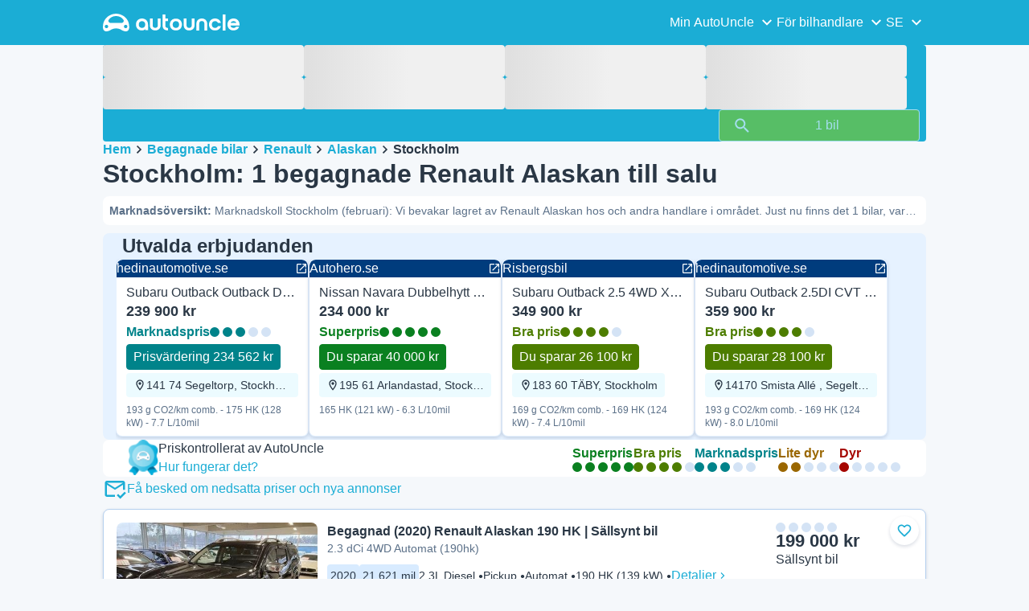

--- FILE ---
content_type: text/html; charset=utf-8
request_url: https://www.autouncle.se/se/begagnade-bilar/Renault/Alaskan/i/Stockholm
body_size: 41670
content:
<!DOCTYPE html><html lang="se" class="_x6cKi"><head><meta charSet="utf-8"/><meta name="viewport" content="width=device-width, initial-scale=1"/><link rel="preload" as="image" href="https://images.autouncle.com/se/car_images/featured_d8f2ee69-380e-4ddd-b27e-eb0e1c0f5894_subaru-outback-outback-dragkrok-halvskinn-m-k-varmare.webp?v=24" fetchPriority="high"/><link rel="preload" as="image" href="https://images.autouncle.com/se/car_images/medium_5cbd3fd2-13b7-403a-8513-ffe94071f546_renault-alaskan-2-3-dci-4wd-automat-190hk.jpg"/><link rel="stylesheet" href="https://assets-fe.autouncle.com/next-build-assets/_next/static/css/6a88aa1f001f5c46.css" data-precedence="next"/><link rel="stylesheet" href="https://assets-fe.autouncle.com/next-build-assets/_next/static/css/edaa5317678909bc.css" data-precedence="next"/><link rel="stylesheet" href="https://assets-fe.autouncle.com/next-build-assets/_next/static/css/b0d1f2cdc332e910.css" data-precedence="next"/><link rel="stylesheet" href="https://assets-fe.autouncle.com/next-build-assets/_next/static/css/d23aa1de5d73488e.css" data-precedence="next"/><link rel="stylesheet" href="https://assets-fe.autouncle.com/next-build-assets/_next/static/css/a9e5b450dbcc6c13.css" data-precedence="next"/><link rel="stylesheet" href="https://assets-fe.autouncle.com/next-build-assets/_next/static/css/ab2ac25e246f6124.css" data-precedence="next"/><link rel="stylesheet" href="https://assets-fe.autouncle.com/next-build-assets/_next/static/css/881192debe2d40f8.css" data-precedence="next"/><link rel="stylesheet" href="https://assets-fe.autouncle.com/next-build-assets/_next/static/css/5f91dfcbee95afbd.css" data-precedence="next"/><link rel="stylesheet" href="https://assets-fe.autouncle.com/next-build-assets/_next/static/css/a3c86ecb288070e5.css" data-precedence="next"/><link rel="stylesheet" href="https://assets-fe.autouncle.com/next-build-assets/_next/static/css/fa0435b2aaaa756e.css" data-precedence="next"/><link rel="stylesheet" href="https://assets-fe.autouncle.com/next-build-assets/_next/static/css/8b81ccfea3620219.css" data-precedence="next"/><link rel="stylesheet" href="https://assets-fe.autouncle.com/next-build-assets/_next/static/css/8bae12e025a332be.css" data-precedence="next"/><link rel="stylesheet" href="https://assets-fe.autouncle.com/next-build-assets/_next/static/css/aec43c5b3f05729a.css" data-precedence="next"/><link rel="stylesheet" href="https://assets-fe.autouncle.com/next-build-assets/_next/static/css/6b008271974557fd.css" data-precedence="next"/><link rel="preload" as="script" fetchPriority="low" href="https://assets-fe.autouncle.com/next-build-assets/_next/static/chunks/webpack-1506b7a5e7f1a68e.js"/><script src="https://assets-fe.autouncle.com/next-build-assets/_next/static/chunks/4bd1b696-593cebb508adf9fd.js" async=""></script><script src="https://assets-fe.autouncle.com/next-build-assets/_next/static/chunks/5141-b30a6b8cfb1c4810.js" async=""></script><script src="https://assets-fe.autouncle.com/next-build-assets/_next/static/chunks/main-app-597fbaa3eae8a37a.js" async=""></script><script src="https://assets-fe.autouncle.com/next-build-assets/_next/static/chunks/1356-ece34a678f4d978a.js" async=""></script><script src="https://assets-fe.autouncle.com/next-build-assets/_next/static/chunks/6988-39562680195e463d.js" async=""></script><script src="https://assets-fe.autouncle.com/next-build-assets/_next/static/chunks/601-ed4fa96fb54cbec1.js" async=""></script><script src="https://assets-fe.autouncle.com/next-build-assets/_next/static/chunks/2619-2cee9e1cf9d0baec.js" async=""></script><script src="https://assets-fe.autouncle.com/next-build-assets/_next/static/chunks/4792-20fdd8ef57d42e74.js" async=""></script><script src="https://assets-fe.autouncle.com/next-build-assets/_next/static/chunks/5628-d54ac0dda5bf2160.js" async=""></script><script src="https://assets-fe.autouncle.com/next-build-assets/_next/static/chunks/5356-f3424b02502206f0.js" async=""></script><script src="https://assets-fe.autouncle.com/next-build-assets/_next/static/chunks/7576-27d7a84f3be608aa.js" async=""></script><script src="https://assets-fe.autouncle.com/next-build-assets/_next/static/chunks/app/%5Blang%5D/(with-wrapper)/cars_search/%5B%5B...slug%5D%5D/page-9ba8bdd557b7ed7e.js" async=""></script><script src="https://assets-fe.autouncle.com/next-build-assets/_next/static/chunks/app/layout-b03401efac78a991.js" async=""></script><script src="https://assets-fe.autouncle.com/next-build-assets/_next/static/chunks/app/error-d538087c91c8e8d6.js" async=""></script><script src="https://assets-fe.autouncle.com/next-build-assets/_next/static/chunks/app/%5Blang%5D/(with-wrapper)/layout-9798a98db7a3513a.js" async=""></script><link rel="preload" href="https://web.cmp.usercentrics.eu/tcf/stub.js" as="script"/><link rel="preload" href="https://web.cmp.usercentrics.eu/ui/loader.js" as="script"/><link rel="icon" href="https://fe-assets.autouncle.com/images/favicon.ico"/><link rel="preconnect" href="https://assets-fe.autouncle.com"/><link rel="dns-prefetch" href="https://assets-fe.autouncle.com"/><link rel="preconnect" href="https://images.autouncle.com"/><link rel="dns-prefetch" href="https://images.autouncle.com"/><title>Stockholm: Renault Alaskan begagnad • Hitta 1 bilar till salu – Jämför priser</title><meta name="description" content="Begagnade Renault Alaskan till salu i Stockholm ➡️ Jämför pris, utrustning, ståtid, prissänkning &amp; få AutoUncles värdering av prisvärdhet!"/><meta name="robots" content="noindex, follow"/><meta property="og:title" content="Stockholm: Renault Alaskan begagnad • Hitta 1 bilar till salu – Jämför priser"/><meta property="og:description" content="Begagnade Renault Alaskan till salu i Stockholm ➡️ Jämför pris, utrustning, ståtid, prissänkning &amp; få AutoUncles värdering av prisvärdhet!"/><meta property="og:image" content="https://autouncle-public.s3.eu-west-1.amazonaws.com/se/car_images/5cbd3fd2-13b7-403a-8513-ffe94071f546.jpg"/><meta name="twitter:card" content="summary_large_image"/><meta name="twitter:title" content="Stockholm: Renault Alaskan begagnad • Hitta 1 bilar till salu – Jämför priser"/><meta name="twitter:description" content="Begagnade Renault Alaskan till salu i Stockholm ➡️ Jämför pris, utrustning, ståtid, prissänkning &amp; få AutoUncles värdering av prisvärdhet!"/><meta name="twitter:image" content="https://autouncle-public.s3.eu-west-1.amazonaws.com/se/car_images/5cbd3fd2-13b7-403a-8513-ffe94071f546.jpg"/><script>(self.__next_s=self.__next_s||[]).push(["https://web.cmp.usercentrics.eu/tcf/stub.js",{}])</script><script>(self.__next_s=self.__next_s||[]).push(["https://web.cmp.usercentrics.eu/ui/loader.js",{"data-settings-id":"G0pf11zk9oQzlk","data-language":"se","id":"usercentrics-cmp"}])</script><style>
            #usercentrics-cmp-ui {
              display: none;
            }
          </style><meta name="sentry-trace" content="4e63cc3ae03a89c56288cd9977f959ea-928cd158869d628d"/><meta name="baggage" content="sentry-environment=production,sentry-release=3bca313d6189f2c63f69d72a035d9b3a404ae199,sentry-public_key=4221ec01663e3772fa8903d9a2fc4654,sentry-trace_id=4e63cc3ae03a89c56288cd9977f959ea,sentry-org_id=4505091544449024"/><script src="https://assets-fe.autouncle.com/next-build-assets/_next/static/chunks/polyfills-42372ed130431b0a.js" noModule=""></script></head><body><div class="_jCyu9"><div class="_kgmgp" data-hide="false"><div id="navbar" class="_yG8zK" data-expanded="false" data-color="inverse"><div class="_X_dXy"><div class="_8Rp_B"><div class="_gXdef"><button type="button" class="_gWAdh" data-expanded="false" aria-expanded="false" aria-controls="_R_2k5fiv5uknpftb_"><div class="_KT8kC"><div class="_Pz3TA"></div><div class="_Pz3TA"></div><div class="_Pz3TA"></div></div><span>Toggle hamburger</span></button></div><div class="__hGPe"><a href="/" class="_GOBlW"><div class="_NNEEq" data-color="inverse"><p>AutoUncle main website</p><svg viewBox="0 0 1862 245" xmlns="http://www.w3.org/2000/svg"><path d="M309.975 201.039c-31.077 0-31.079-46.675 0-46.675 31.089 0 31.091 46.675 0 46.675Zm-60.229-71.917H108.549c-24.953 0-41.534-22.397-30.738-41.735 18.111-32.446 56.681-54.844 101.337-54.844 44.655 0 83.225 22.398 101.335 54.844 10.797 19.338-5.783 41.735-30.737 41.735ZM48.311 201.039c-31.076 0-31.079-46.675 0-46.675 31.09 0 31.092 46.675 0 46.675Zm309.968-21.803C358.279 55.458 251.323 0 179.148 0 106.972 0 .016 55.458.016 179.236c0 9.408-2.211 65.738 44.833 65.738 54.429 0 67.35-40.87 134.299-40.87 67.752 0 79.869 40.87 134.298 40.87 47.045 0 44.833-56.33 44.833-65.738ZM1739.77 127.931h79.78c-6.68-15.574-20.98-24.473-40.05-24.473-18.75 0-33.05 8.899-39.73 24.473Zm39.73 69.604c15.89 0 28.29-6.039 35.92-17.163h41.63c-10.49 32.101-38.77 52.124-77.23 52.124-49.26 0-82.32-33.054-82.32-82.317 0-48.946 33.06-83.275 82.32-83.275 49.26 0 82 34.329 82 83.275 0 4.449-.32 8.581-.64 12.713h-124.27c4.14 21.93 20.03 34.643 42.59 34.643ZM1633.48 232.698V10.218h38.14v222.48h-38.14ZM1484.05 150.497c0 29.558 17.48 47.038 43.86 47.038 19.38 0 33.69-9.217 40.36-25.426H1608c-8.58 36.868-38.14 60.387-79.78 60.387-49.26 0-82.31-33.054-82.31-82.317 0-48.946 33.05-83.275 82.31-83.275 41.32 0 71.2 24.794 79.46 61.027h-39.73c-6.67-15.574-20.97-24.473-40.04-24.473-26.38 0-43.86 17.48-43.86 47.039ZM1175.05 232.501c-52.44 0-73.1-39.411-73.1-67.062V66.904h38.14v97.581c0 22.248 16.53 32.737 34.96 32.737s34.96-10.489 34.96-32.737v-97.58h38.14v98.534c0 27.651-20.66 67.062-73.1 67.062ZM1347.64 66.905c52.44 0 73.1 39.411 73.1 67.062v98.535h-38.14v-97.581c0-22.248-16.52-32.737-34.96-32.737-18.43 0-34.96 10.489-34.96 32.737v97.581h-38.14v-98.535c0-27.651 20.66-67.062 73.1-67.062ZM912.134 150.179c0-48.946 33.054-81.682 82.318-81.682 49.258 0 81.998 32.736 81.998 81.682 0 49.264-32.74 82.318-81.998 82.318-49.264 0-82.318-33.054-82.318-82.318Zm38.14.318c0 29.558 17.48 47.039 43.86 47.039 26.696 0 44.176-17.481 44.176-47.039s-17.48-47.039-44.176-47.039c-26.38 0-43.86 17.481-43.86 47.039ZM886.565 197.413v34.961c-52.124 0-74.426-26.38-74.426-75.325V10.217h38.14v56.69h36.286v35.669h-36.286v54.155c0 28.922 6.41 40.682 36.286 40.682ZM713.262 232.183c-52.442 0-73.101-39.411-73.101-67.062V66.904h38.14v97.263c0 22.248 16.527 32.737 34.961 32.737 18.434 0 34.961-10.489 34.961-32.737V66.904h38.139v98.217c0 27.651-20.659 67.062-73.1 67.062ZM532.345 66.904c49.264 0 82.318 34.647 82.318 83.91v78.822h-38.14V214.38c-7.628 9.853-23.837 18.116-47.038 18.116-46.085 0-79.139-33.054-79.139-82.317 0-48.946 33.054-83.275 81.999-83.275Zm44.178 83.593c0-29.559-17.48-47.039-43.86-47.039-26.698 0-44.178 17.48-44.178 47.039 0 29.558 17.48 47.038 44.178 47.038 26.38 0 43.86-17.48 43.86-47.038Z"></path></svg></div></a></div><div class="_LQpWA"><div class="_KXF_i"><button type="button" aria-label="Close"><div class="_s3Wfx" data-size="lg" data-block="false"><div aria-hidden="true"><svg viewBox="0 0 24 24" xmlns="http://www.w3.org/2000/svg"><path d="m18.898 6.1-1.014-1a.312.312 0 0 0-.406 0L12 10.5 6.52 5.1a.312.312 0 0 0-.405 0L5.1 6.1a.3.3 0 0 0 0 .4l5.478 5.4-5.478 5.4a.3.3 0 0 0 0 .4l1.015 1c.101.1.304.1.405 0L12 13.3l5.478 5.4c.101.1.304.1.406 0l1.014-1c.102-.1.102-.3 0-.4l-5.478-5.4 5.478-5.4c.102-.1.102-.3 0-.4Z"></path></svg></div></div></button></div><div id="_R_2k5fiv5uknpftb_" class="_jM0rA"><div class="_H9NqI"><button type="button" class="_7vqwt"><span>Min AutoUncle</span><div class="_6Lmsi"><div class="_s3Wfx" data-size="lg" data-block="false"><div aria-hidden="true"><svg viewBox="0 0 24 24" xmlns="http://www.w3.org/2000/svg"><path d="m7.2 8.5-1 1c-.1.1-.1.3 0 .4l5.6 5.6c.1.1.3.1.4 0l5.6-5.6c.1-.1.1-.3 0-.4l-1-1c-.1-.1-.3-.1-.4 0L12 12.9 7.6 8.5c-.1-.1-.3-.1-.4 0Z"></path></svg></div></div></div><div class="_5lWLS"><div class="_s3Wfx" data-size="lg" data-block="false"><div aria-hidden="true"><svg viewBox="0 0 24 24" xmlns="http://www.w3.org/2000/svg"><path d="m16.8 15.5 1-1c.1-.1.1-.3 0-.4l-5.6-5.6c-.1-.1-.3-.1-.4 0l-5.6 5.6c-.1.1-.1.3 0 .4l1 1c.1.1.3.1.4 0l4.4-4.4 4.4 4.4c.1.1.3.1.4 0Z"></path></svg></div></div></div></button><div class="_pfSzN"><ul><li><a href="/se/bilvardering/new?ref=topl" title="Get a free car valuation"><span>Bilvärdering</span><div class="_x4zE1" data-type="standout" data-shape="square" data-shade="contrast" data-size="sm" data-border="true" data-weight="medium" data-text-transform="uppercase"><span class="_eMFHA">Gratis</span><div class="_tOaZb"></div></div></a></li><li><a href="/se/saelja_bil_guide/new" title="Learn how to sell your car"><span>Sälj din bil</span><div class="_x4zE1" data-type="standout" data-shape="square" data-shade="contrast" data-size="sm" data-border="true" data-weight="medium" data-text-transform="uppercase"><span class="_eMFHA">Gratis</span><div class="_tOaZb"></div></div></a></li><li><a href="/se/favoriter" title="View your saved favourite cars"><span>Mina favoriter</span></a></li><li><a href="/se/my_autouncle" title="Manage your search alerts"><span>Sökningsagenter</span></a></li><li><a href="/logout" title="Log out of your account"><span>Logga ut</span></a></li><li><a href="/se/begagnade-bilar/f-elbil" title="Browse all used electric cars"><span>Begagnade elbilar</span></a></li><li><a href="/se/begagnade-bilar" title="Browse all used cars for sale"><span>Alla begagnade bilar</span></a></li><li><a href="/se/login" title="Login or create an account"><span>Bli Medlem / Logga in</span></a></li></ul></div></div><div class="_H9NqI"><button type="button" class="_7vqwt"><span>För bilhandlare</span><div class="_6Lmsi"><div class="_s3Wfx" data-size="lg" data-block="false"><div aria-hidden="true"><svg viewBox="0 0 24 24" xmlns="http://www.w3.org/2000/svg"><path d="m7.2 8.5-1 1c-.1.1-.1.3 0 .4l5.6 5.6c.1.1.3.1.4 0l5.6-5.6c.1-.1.1-.3 0-.4l-1-1c-.1-.1-.3-.1-.4 0L12 12.9 7.6 8.5c-.1-.1-.3-.1-.4 0Z"></path></svg></div></div></div><div class="_5lWLS"><div class="_s3Wfx" data-size="lg" data-block="false"><div aria-hidden="true"><svg viewBox="0 0 24 24" xmlns="http://www.w3.org/2000/svg"><path d="m16.8 15.5 1-1c.1-.1.1-.3 0-.4l-5.6-5.6c-.1-.1-.3-.1-.4 0l-5.6 5.6c-.1.1-.1.3 0 .4l1 1c.1.1.3.1.4 0l4.4-4.4 4.4 4.4c.1.1.3.1.4 0Z"></path></svg></div></div></div></button><div class="_pfSzN"><ul><li><a href="/se/customer_users/sign_in" title="Login to your dealer account"><span>Kundinlogg</span></a></li></ul></div></div><div class="_H9NqI"><button type="button" class="_7vqwt"><span>SE</span><div class="_6Lmsi"><div class="_s3Wfx" data-size="lg" data-block="false"><div aria-hidden="true"><svg viewBox="0 0 24 24" xmlns="http://www.w3.org/2000/svg"><path d="m7.2 8.5-1 1c-.1.1-.1.3 0 .4l5.6 5.6c.1.1.3.1.4 0l5.6-5.6c.1-.1.1-.3 0-.4l-1-1c-.1-.1-.3-.1-.4 0L12 12.9 7.6 8.5c-.1-.1-.3-.1-.4 0Z"></path></svg></div></div></div><div class="_5lWLS"><div class="_s3Wfx" data-size="lg" data-block="false"><div aria-hidden="true"><svg viewBox="0 0 24 24" xmlns="http://www.w3.org/2000/svg"><path d="m16.8 15.5 1-1c.1-.1.1-.3 0-.4l-5.6-5.6c-.1-.1-.3-.1-.4 0l-5.6 5.6c-.1.1-.1.3 0 .4l1 1c.1.1.3.1.4 0l4.4-4.4 4.4 4.4c.1.1.3.1.4 0Z"></path></svg></div></div></div></button><div class="_pfSzN"><ul><li><a href="/" rel="nofollow"><span>English</span></a></li></ul></div></div></div></div></div></div><button class="_pc7dM" aria-hidden="true" type="button"></button></div><div class="_FWBK1" data-from="xs" data-to="lg"><div class="_fNoZB" data-gap="xs" data-padding-start="xs" data-padding-end="xs" data-wrap="nowrap" data-testid="mobile-header-buttons" data-full-height="false" data-layout="vertical"><div class="_XsXoD"><div class="_X_dXy"><div class="_L_U4H" data-gap="sm" data-row-gap="sm" data-flex-cells="true"><div class="_Lb6_x"><div class="_pkLDq" data-size-xs="contents" data-display="block"><div class="_HNJzy" data-height="md" data-font-size="md"><div class="_3kknL"></div></div></div><div class="_pkLDq" data-display="block"><div class="_fNoZB" data-gap="lg" data-padding-start="none" data-padding-end="none" data-wrap="nowrap" data-full-height="false" data-layout="horizontal" data-justify-content="end"><button class="_gOAPY" data-color="tertiary" data-size="small" data-full-width="false" data-truncate="true" data-text-align="center" data-font-size="md"><span class="__SEK_"><div class="_s3Wfx" data-size="md" data-block="false"><div aria-hidden="true"><svg viewBox="0 0 24 24" xmlns="http://www.w3.org/2000/svg"><path d="M12 2C8.13 2 5 5.13 5 9c0 5.25 7 13 7 13s7-7.75 7-13c0-3.87-3.13-7-7-7ZM7 9c0-2.76 2.24-5 5-5s5 2.24 5 5c0 2.88-2.88 7.19-5 9.88C9.92 16.21 7 11.85 7 9Z"></path><path d="M12 11.5a2.5 2.5 0 1 0 0-5 2.5 2.5 0 0 0 0 5Z"></path></svg></div></div></span><div class="_5xorU"><div class="_J4qUX">Sverige</div></div></button></div></div></div></div></div></div></div></div></div><div class="_PSapG"><aside class="_uG807" data-visible="false"><form style="display:contents"><div class="_CUjo3"><div class="_0K0qY"><div class="_X_dXy"><div class="_fNoZB" data-gap="sm" data-padding-start="sm" data-padding-end="sm" data-wrap="nowrap" data-full-height="false" data-layout="horizontal" data-justify-content="space-between" data-align-items="center"><div class="_XsXoD"><button class="_gOAPY" type="button" data-color="link" data-size="medium" data-full-width="false" data-text-align="center" data-font-size="md"><div class="_5xorU"><div class="_J4qUX">Rensa alla</div></div></button></div><div class="_XsXoD">Filter</div><div class="_XsXoD"><button class="_n0uuv" data-color="primary" data-size="md" data-shadow="false" aria-label="Dölja sökformuläret"><span class="_wNB_n">Dölja sökformuläret</span><div class="_s3Wfx" data-size="md" data-block="false"><div aria-hidden="true"><svg viewBox="0 0 24 24" xmlns="http://www.w3.org/2000/svg"><path d="m18.898 6.1-1.014-1a.312.312 0 0 0-.406 0L12 10.5 6.52 5.1a.312.312 0 0 0-.405 0L5.1 6.1a.3.3 0 0 0 0 .4l5.478 5.4-5.478 5.4a.3.3 0 0 0 0 .4l1.015 1c.101.1.304.1.405 0L12 13.3l5.478 5.4c.101.1.304.1.406 0l1.014-1c.102-.1.102-.3 0-.4l-5.478-5.4 5.478-5.4c.102-.1.102-.3 0-.4Z"></path></svg></div></div></button></div></div></div></div><div class="_73ZdX"></div><div class="_78D6M"><button class="_gOAPY" type="submit" data-color="primary" data-size="medium" data-full-width="true" data-text-align="center" data-weight="regular" data-font-size="md"><span class="__SEK_"><div class="_s3Wfx" data-size="md" data-block="false"><div aria-hidden="true"><div class="_s3Wfx" data-size="lg" data-block="true"><svg viewBox="0 0 24 24" focusable="false" aria-hidden="true"><use href="/next/assets/sprites/cars_search.svg?v=1769082256908#Search"></use></svg></div></div></div></span><div class="_5xorU"><div class="_J4qUX">1 bil</div></div></button></div></div></form></aside><div class="_PSapG"><div class="_eZFfX" data-position="left"><div id="sr_skyscraper_left" data-fuse="23023336432"></div></div><div class="_eZFfX" data-position="right"><div id="sr_skyscraper_right" data-fuse="23023061376"></div></div><div class="_FWBK1" data-from="lg"><div class="_X_dXy"><div class="_fNoZB" data-gap="lg" data-padding-start="none" data-padding-end="none" data-wrap="nowrap" data-full-height="false" data-layout="vertical"><div class="_FWBK1" data-from="lg"><div class="_fNoZB" data-gap="lg" data-padding-start="md" data-padding-end="none" data-wrap="nowrap" data-full-height="false" data-layout="vertical"><form style="display:contents"><div class="_SNNhA" style="min-height:auto"><div class="_5paoa" data-sticky="false" data-advanced-expanded="false" data-main-expanded="true" data-animating="false"><div class="_sRlTL"><div><div class="_L_U4H" data-gap="2xs" data-row-gap="2xs"><div class="_Lb6_x"><div class="_pkLDq" data-size-xs="3" data-display="block"><div class="_HNJzy" data-height="md" data-font-size="md"><div class="_3kknL"></div></div></div><div class="_pkLDq" data-size-xs="3" data-display="block"><div class="_HNJzy" data-height="md" data-font-size="md"><div class="_3kknL"></div></div></div><div class="_pkLDq" data-size-xs="3" data-display="block"><div class="_HNJzy" data-height="md" data-font-size="md"><div class="_3kknL"></div></div></div><div class="_pkLDq" data-size-xs="3" data-display="block"><div class="_HNJzy" data-height="md" data-font-size="md"><div class="_3kknL"></div></div></div></div></div><div class="_ODoJz"><div class="_Ohw1F"><div class="_fNoZB" data-gap="lg" data-padding-start="2xs" data-padding-end="none" data-wrap="nowrap" data-full-height="false" data-layout="vertical"><div class="_L_U4H" data-gap="2xs" data-row-gap="2xs"><div class="_Lb6_x"><div class="_pkLDq" data-size-xs="3" data-display="block"><div class="_HNJzy" data-height="md" data-font-size="md"><div class="_3kknL"></div></div></div><div class="_pkLDq" data-size-xs="3" data-display="block"><div class="_HNJzy" data-height="md" data-font-size="md"><div class="_3kknL"></div></div></div><div class="_pkLDq" data-size-xs="3" data-display="block"><div class="_HNJzy" data-height="md" data-font-size="md"><div class="_3kknL"></div></div></div><div class="_pkLDq" data-size-xs="3" data-display="block"><div class="_HNJzy" data-height="md" data-font-size="md"><div class="_3kknL"></div></div></div><div class="_pkLDq" data-size-xs="9" data-display="block"><div class="_fNoZB" data-gap="lg" data-padding-start="none" data-padding-end="none" data-wrap="nowrap" data-full-height="false" data-layout="horizontal" data-justify-content="space-between" data-align-items="center"></div></div><div class="_pkLDq" data-size-xs="3" data-display="block"><button class="_gOAPY" type="submit" disabled="" data-color="positive" data-size="medium" data-full-width="true" data-text-align="center" data-weight="regular" data-font-size="md"><span class="__SEK_"><div class="_s3Wfx" data-size="md" data-block="false"><div aria-hidden="true"><div class="_s3Wfx" data-size="lg" data-block="true"><svg viewBox="0 0 24 24" focusable="false" aria-hidden="true"><use href="/next/assets/sprites/cars_search.svg?v=1769082256908#Search"></use></svg></div></div></div></span><div class="_5xorU"><div class="_J4qUX">1 bil</div></div></button></div></div></div></div></div></div></div></div><div class="_kUFQJ"><div class="_sdYkm"><div class="_15ZXj" style="max-height:auto"></div></div></div><div class="undefined"></div></div></div></form></div></div></div></div></div><div class="_X_dXy" data-padding-xs="sm" data-padding-md="md"><div class="_fNoZB" data-gap="sm" data-padding-start="none" data-padding-end="none" data-wrap="nowrap" data-full-height="false" data-layout="vertical"><section id="cars_for_sale" style="scroll-margin-top:120px"><div class="_fNoZB" data-gap="sm" data-padding-start="none" data-padding-end="none" data-wrap="nowrap" data-full-height="false" data-layout="vertical"><div class="_fNoZB" data-gap="sm" data-padding-start="sm" data-padding-end="none" data-wrap="nowrap" data-full-height="false" data-layout="vertical"><div class="_XsXoD"><div class="_FWBK1" data-from="lg"><nav class="_RuuNA" aria-labelledby="_R_4j4s5fiv5uknpftb_"><p id="_R_4j4s5fiv5uknpftb_">Brödsmula</p><ol><li><a href="/" title="▷ AutoUncle: Sparar pengar för bilköpare sedan 2010">Hem</a><div class="_s3Wfx" data-size="md" data-block="false"><div aria-hidden="true"><svg viewBox="0 0 24 24" xmlns="http://www.w3.org/2000/svg"><path d="m9.5 6.2-1 1c-.1.1-.1.3 0 .4l4.4 4.4-4.4 4.4c-.1.1-.1.3 0 .4l1 1c.1.1.3.1.4 0l5.6-5.6c.1-.1.1-.3 0-.4L9.9 6.2c-.1-.1-.3-.1-.4 0Z"></path></svg></div></div></li><li><a href="/se/begagnade-bilar" title="Alla svenska begagnade bilar på ett ställe">Begagnade bilar</a><div class="_s3Wfx" data-size="md" data-block="false"><div aria-hidden="true"><svg viewBox="0 0 24 24" xmlns="http://www.w3.org/2000/svg"><path d="m9.5 6.2-1 1c-.1.1-.1.3 0 .4l4.4 4.4-4.4 4.4c-.1.1-.1.3 0 .4l1 1c.1.1.3.1.4 0l5.6-5.6c.1-.1.1-.3 0-.4L9.9 6.2c-.1-.1-.3-.1-.4 0Z"></path></svg></div></div></li><li><a href="/se/begagnade-bilar/Renault" title="Begagnade bilar Renault. Se alla Renault modeller">Renault</a><div class="_s3Wfx" data-size="md" data-block="false"><div aria-hidden="true"><svg viewBox="0 0 24 24" xmlns="http://www.w3.org/2000/svg"><path d="m9.5 6.2-1 1c-.1.1-.1.3 0 .4l4.4 4.4-4.4 4.4c-.1.1-.1.3 0 .4l1 1c.1.1.3.1.4 0l5.6-5.6c.1-.1.1-.3 0-.4L9.9 6.2c-.1-.1-.3-.1-.4 0Z"></path></svg></div></div></li><li><a href="/se/begagnade-bilar/Renault/Alaskan" title="Alaskan">Alaskan</a><div class="_s3Wfx" data-size="md" data-block="false"><div aria-hidden="true"><svg viewBox="0 0 24 24" xmlns="http://www.w3.org/2000/svg"><path d="m9.5 6.2-1 1c-.1.1-.1.3 0 .4l4.4 4.4-4.4 4.4c-.1.1-.1.3 0 .4l1 1c.1.1.3.1.4 0l5.6-5.6c.1-.1.1-.3 0-.4L9.9 6.2c-.1-.1-.3-.1-.4 0Z"></path></svg></div></div></li><li><span aria-current="page">Stockholm</span></li></ol></nav></div></div><div class="_XsXoD"><div><div><h1 class="_GXVfV" data-font="heading-1" data-weight="bold">Stockholm: 1 begagnade Renault Alaskan till salu</h1><div class="_VAjTW"><h2 class="_GXVfV _cAGOL _Z785M" data-font="body-small" data-color="body"><span class="_GXVfV" data-font="body-small" data-weight="bold" data-color="body">Marknadsöversikt<!-- -->: </span>Marknadskoll Stockholm (februari): Vi bevakar lagret av Renault Alaskan hos och andra handlare i området. Just nu finns det 1 bilar, varav 0 bedöms vara &#x27;Bra&#x27; eller &#x27;Super&#x27; klipp under marknadspriset.</h2></div></div><div style="margin-top:10px"><div class="_FWBK1" data-from="xs" data-to="lg"></div></div></div></div></div><div class="_X_dXy" data-type-xs="full-width" data-type-md="default" data-padding-xs="none"><section class="_Fl_d6" data-background="standout" data-spacing-block="sm"><div class="_X_dXy" data-padding-xs="none" data-padding-lg="md"><div class="_fNoZB" data-gap="xs" data-padding-start="none" data-padding-end="none" data-wrap="nowrap" data-full-height="false" data-layout="vertical"><div class="_X_dXy" data-padding-xs="md" data-padding-lg="xs"><div class="_fNoZB" data-gap="lg" data-padding-start="none" data-padding-end="none" data-wrap="nowrap" data-full-height="false" data-layout="horizontal" data-justify-content="space-between"><div class="_fNoZB" data-gap="xs" data-padding-start="none" data-padding-end="none" data-wrap="nowrap" data-full-height="false" data-layout="horizontal" data-align-items="center"><p class="_GXVfV" data-font="heading-2" data-weight="bold">Utvalda erbjudanden</p></div></div></div><div class="_MsyUc" data-scrolling="false" data-full-width="false" data-arrow-style="primary" data-behavior="smooth"><div class="_lcOjY"><div class="_7mr3J"><div class="_gWGxh"><div class="_vt3UW"><a class="_DF8g3" href="/se/paa_aaterseende/hedinbil-se/19953140/32138573" target="_blank" rel="noopener nofollow sponsored"><div class="_ELO7r"><div class="_BsD1j"><p class="_GXVfV _ZphWA">hedinautomotive.se</p><div class="_s3Wfx" data-size="sm" data-block="false"><svg viewBox="0 0 24 24" focusable="false" aria-hidden="true"><use href="/next/assets/sprites/cars_search.svg?v=1769082256908#OpenLink"></use></svg></div></div><div class="_43GL6"><img alt="Svart Begagnad 2019 Subaru Outback Kombi | 239 900 kr (Marknadspris)" fetchPriority="high" loading="eager" decoding="async" data-nimg="fill" style="position:absolute;height:100%;width:100%;left:0;top:0;right:0;bottom:0;color:transparent;background-size:cover;background-position:50% 50%;background-repeat:no-repeat;background-image:url(&quot;data:image/svg+xml;charset=utf-8,%3Csvg xmlns=&#x27;http://www.w3.org/2000/svg&#x27; %3E%3Cfilter id=&#x27;b&#x27; color-interpolation-filters=&#x27;sRGB&#x27;%3E%3CfeGaussianBlur stdDeviation=&#x27;20&#x27;/%3E%3CfeColorMatrix values=&#x27;1 0 0 0 0 0 1 0 0 0 0 0 1 0 0 0 0 0 100 -1&#x27; result=&#x27;s&#x27;/%3E%3CfeFlood x=&#x27;0&#x27; y=&#x27;0&#x27; width=&#x27;100%25&#x27; height=&#x27;100%25&#x27;/%3E%3CfeComposite operator=&#x27;out&#x27; in=&#x27;s&#x27;/%3E%3CfeComposite in2=&#x27;SourceGraphic&#x27;/%3E%3CfeGaussianBlur stdDeviation=&#x27;20&#x27;/%3E%3C/filter%3E%3Cimage width=&#x27;100%25&#x27; height=&#x27;100%25&#x27; x=&#x27;0&#x27; y=&#x27;0&#x27; preserveAspectRatio=&#x27;none&#x27; style=&#x27;filter: url(%23b);&#x27; href=&#x27;[data-uri]&#x27;/%3E%3C/svg%3E&quot;)" src="https://images.autouncle.com/se/car_images/featured_d8f2ee69-380e-4ddd-b27e-eb0e1c0f5894_subaru-outback-outback-dragkrok-halvskinn-m-k-varmare.webp?v=24"/></div><div class="_GAcuU"><div class="_5_0F6">Subaru Outback Outback Dragkrok Halvskinn M&amp;K Värmare</div><span class="_H_jO6">239 900 kr</span><div class="_EB5Dw"><div class="_qnN0D" data-rating="3" data-layout="horizontal" data-size="md" data-align="left"><div class="_dMbzL"><p class="_ahlbD">Marknadspris</p><div class="_NmqGH" data-size="md"><span class="_Tl88u" data-neutral="false" data-rating="3"></span><span class="_Tl88u" data-neutral="false" data-rating="3"></span><span class="_Tl88u" data-neutral="false" data-rating="3"></span><span class="_Tl88u" data-neutral="false"></span><span class="_Tl88u" data-neutral="false"></span></div></div><div class="__ND5I"><div class="_x4zE1" data-type="rating-3" data-shape="square" data-shade="subtle" data-size="md" data-border="true" data-weight="medium" data-text-transform="default"><span class="_eMFHA">Prisvärdering 234 562 kr</span><div class="_tOaZb"></div></div></div></div></div><div><div class="_x4zE1" data-type="highlight" data-shape="square" data-shade="subtle" data-size="sm" data-border="false" data-weight="medium" data-text-transform="default"><div class="_tOaZb"><div class="_s3Wfx" data-size="sm" data-block="true"><svg viewBox="0 0 24 24" focusable="false" aria-hidden="true"><use href="/next/assets/sprites/cars_search.svg?v=1769082256908#Location"></use></svg></div></div><span class="_eMFHA">141 74 Segeltorp, Stockholm</span><div class="_tOaZb"></div></div></div><p class="_ScjOE">193 g CO2/km comb. - 175 HK (128 kW) - 7.7 L/10mil</p></div></div></a></div></div><div class="_gWGxh"><div class="_vt3UW"><a class="_DF8g3" href="/se/paa_aaterseende/autohero-se/19805640/32024807" target="_blank" rel="noopener nofollow sponsored"><div class="_ELO7r"><div class="_BsD1j"><p class="_GXVfV _ZphWA">Autohero.se</p><div class="_s3Wfx" data-size="sm" data-block="false"><svg viewBox="0 0 24 24" focusable="false" aria-hidden="true"><use href="/next/assets/sprites/cars_search.svg?v=1769082256908#OpenLink"></use></svg></div></div><div class="_43GL6"><img alt="Svart Begagnad 2018 Nissan Navara Pickup | 234 000 kr (Superpris)" loading="lazy" decoding="async" data-nimg="fill" style="position:absolute;height:100%;width:100%;left:0;top:0;right:0;bottom:0;color:transparent;background-size:cover;background-position:50% 50%;background-repeat:no-repeat;background-image:url(&quot;data:image/svg+xml;charset=utf-8,%3Csvg xmlns=&#x27;http://www.w3.org/2000/svg&#x27; %3E%3Cfilter id=&#x27;b&#x27; color-interpolation-filters=&#x27;sRGB&#x27;%3E%3CfeGaussianBlur stdDeviation=&#x27;20&#x27;/%3E%3CfeColorMatrix values=&#x27;1 0 0 0 0 0 1 0 0 0 0 0 1 0 0 0 0 0 100 -1&#x27; result=&#x27;s&#x27;/%3E%3CfeFlood x=&#x27;0&#x27; y=&#x27;0&#x27; width=&#x27;100%25&#x27; height=&#x27;100%25&#x27;/%3E%3CfeComposite operator=&#x27;out&#x27; in=&#x27;s&#x27;/%3E%3CfeComposite in2=&#x27;SourceGraphic&#x27;/%3E%3CfeGaussianBlur stdDeviation=&#x27;20&#x27;/%3E%3C/filter%3E%3Cimage width=&#x27;100%25&#x27; height=&#x27;100%25&#x27; x=&#x27;0&#x27; y=&#x27;0&#x27; preserveAspectRatio=&#x27;none&#x27; style=&#x27;filter: url(%23b);&#x27; href=&#x27;[data-uri]&#x27;/%3E%3C/svg%3E&quot;)" src="https://images.autouncle.com/se/car_images/featured_c8553e0b-05fa-4d9f-91c5-7b742119bf42_nissan-navara-dubbelhytt-pick-up-2-5-dci-gps-kamera-drag.webp?v=24"/></div><div class="_GAcuU"><div class="_5_0F6">Nissan Navara Dubbelhytt Pick-up 2.5 dCi / GPS Kamera Drag</div><span class="_H_jO6">234 000 kr</span><div class="_EB5Dw"><div class="_qnN0D" data-rating="5" data-layout="horizontal" data-size="md" data-align="left"><div class="_dMbzL"><p class="_ahlbD">Superpris</p><div class="_NmqGH" data-size="md"><span class="_Tl88u" data-neutral="false" data-rating="5"></span><span class="_Tl88u" data-neutral="false" data-rating="5"></span><span class="_Tl88u" data-neutral="false" data-rating="5"></span><span class="_Tl88u" data-neutral="false" data-rating="5"></span><span class="_Tl88u" data-neutral="false" data-rating="5"></span></div></div><div class="__ND5I"><div class="_x4zE1" data-type="rating-5" data-shape="square" data-shade="subtle" data-size="md" data-border="true" data-weight="medium" data-text-transform="default"><span class="_eMFHA">Du sparar 40 000 kr</span><div class="_tOaZb"></div></div></div></div></div><div><div class="_x4zE1" data-type="highlight" data-shape="square" data-shade="subtle" data-size="sm" data-border="false" data-weight="medium" data-text-transform="default"><div class="_tOaZb"><div class="_s3Wfx" data-size="sm" data-block="true"><svg viewBox="0 0 24 24" focusable="false" aria-hidden="true"><use href="/next/assets/sprites/cars_search.svg?v=1769082256908#Location"></use></svg></div></div><span class="_eMFHA">195 61 Arlandastad, Stockholm</span><div class="_tOaZb"></div></div></div><p class="_ScjOE">165 HK (121 kW) - 6.3 L/10mil</p></div></div></a></div></div><div class="_gWGxh"><div class="_vt3UW"><a class="_DF8g3" href="/se/paa_aaterseende/risbergsbil-se/17610280/28840270" target="_blank" rel="noopener nofollow sponsored"><div class="_ELO7r"><div class="_BsD1j"><p class="_GXVfV _ZphWA">Risbergsbil</p><div class="_s3Wfx" data-size="sm" data-block="false"><svg viewBox="0 0 24 24" focusable="false" aria-hidden="true"><use href="/next/assets/sprites/cars_search.svg?v=1769082256908#OpenLink"></use></svg></div></div><div class="_43GL6"><img alt="Blå Begagnad 2021 Subaru Outback SUV | 349 900 kr (Bra pris)" loading="lazy" decoding="async" data-nimg="fill" style="position:absolute;height:100%;width:100%;left:0;top:0;right:0;bottom:0;color:transparent;background-size:cover;background-position:50% 50%;background-repeat:no-repeat;background-image:url(&quot;data:image/svg+xml;charset=utf-8,%3Csvg xmlns=&#x27;http://www.w3.org/2000/svg&#x27; %3E%3Cfilter id=&#x27;b&#x27; color-interpolation-filters=&#x27;sRGB&#x27;%3E%3CfeGaussianBlur stdDeviation=&#x27;20&#x27;/%3E%3CfeColorMatrix values=&#x27;1 0 0 0 0 0 1 0 0 0 0 0 1 0 0 0 0 0 100 -1&#x27; result=&#x27;s&#x27;/%3E%3CfeFlood x=&#x27;0&#x27; y=&#x27;0&#x27; width=&#x27;100%25&#x27; height=&#x27;100%25&#x27;/%3E%3CfeComposite operator=&#x27;out&#x27; in=&#x27;s&#x27;/%3E%3CfeComposite in2=&#x27;SourceGraphic&#x27;/%3E%3CfeGaussianBlur stdDeviation=&#x27;20&#x27;/%3E%3C/filter%3E%3Cimage width=&#x27;100%25&#x27; height=&#x27;100%25&#x27; x=&#x27;0&#x27; y=&#x27;0&#x27; preserveAspectRatio=&#x27;none&#x27; style=&#x27;filter: url(%23b);&#x27; href=&#x27;[data-uri]&#x27;/%3E%3C/svg%3E&quot;)" src="https://images.autouncle.com/se/car_images/featured_033f6b5c-f25a-4475-a902-72395f949e9e_subaru-outback-2-5-4wd-xfuel-limited-drag-v-hjul-1-agare.webp?v=24"/></div><div class="_GAcuU"><div class="_5_0F6">Subaru Outback 2.5 4WD XFuel LIMITED DRAG / V-HJUL &amp; 1-ÄGARE</div><span class="_H_jO6">349 900 kr</span><div class="_EB5Dw"><div class="_qnN0D" data-rating="4" data-layout="horizontal" data-size="md" data-align="left"><div class="_dMbzL"><p class="_ahlbD">Bra pris</p><div class="_NmqGH" data-size="md"><span class="_Tl88u" data-neutral="false" data-rating="4"></span><span class="_Tl88u" data-neutral="false" data-rating="4"></span><span class="_Tl88u" data-neutral="false" data-rating="4"></span><span class="_Tl88u" data-neutral="false" data-rating="4"></span><span class="_Tl88u" data-neutral="false"></span></div></div><div class="__ND5I"><div class="_x4zE1" data-type="rating-4" data-shape="square" data-shade="subtle" data-size="md" data-border="true" data-weight="medium" data-text-transform="default"><span class="_eMFHA">Du sparar 26 100 kr</span><div class="_tOaZb"></div></div></div></div></div><div><div class="_x4zE1" data-type="highlight" data-shape="square" data-shade="subtle" data-size="sm" data-border="false" data-weight="medium" data-text-transform="default"><div class="_tOaZb"><div class="_s3Wfx" data-size="sm" data-block="true"><svg viewBox="0 0 24 24" focusable="false" aria-hidden="true"><use href="/next/assets/sprites/cars_search.svg?v=1769082256908#Location"></use></svg></div></div><span class="_eMFHA">183 60 TÄBY, Stockholm</span><div class="_tOaZb"></div></div></div><p class="_ScjOE">169 g CO2/km comb. - 169 HK (124 kW) - 7.4 L/10mil</p></div></div></a></div></div><div class="_gWGxh"><div class="_vt3UW"><a class="_DF8g3" href="/se/paa_aaterseende/hedinbil-se/19874212/32012031" target="_blank" rel="noopener nofollow sponsored"><div class="_ELO7r"><div class="_BsD1j"><p class="_GXVfV _ZphWA">hedinautomotive.se</p><div class="_s3Wfx" data-size="sm" data-block="false"><svg viewBox="0 0 24 24" focusable="false" aria-hidden="true"><use href="/next/assets/sprites/cars_search.svg?v=1769082256908#OpenLink"></use></svg></div></div><div class="_43GL6"><img alt="Grå Begagnad 2022 Subaru Outback Kombi | 359 900 kr (Bra pris)" loading="lazy" decoding="async" data-nimg="fill" style="position:absolute;height:100%;width:100%;left:0;top:0;right:0;bottom:0;color:transparent;background-size:cover;background-position:50% 50%;background-repeat:no-repeat;background-image:url(&quot;data:image/svg+xml;charset=utf-8,%3Csvg xmlns=&#x27;http://www.w3.org/2000/svg&#x27; %3E%3Cfilter id=&#x27;b&#x27; color-interpolation-filters=&#x27;sRGB&#x27;%3E%3CfeGaussianBlur stdDeviation=&#x27;20&#x27;/%3E%3CfeColorMatrix values=&#x27;1 0 0 0 0 0 1 0 0 0 0 0 1 0 0 0 0 0 100 -1&#x27; result=&#x27;s&#x27;/%3E%3CfeFlood x=&#x27;0&#x27; y=&#x27;0&#x27; width=&#x27;100%25&#x27; height=&#x27;100%25&#x27;/%3E%3CfeComposite operator=&#x27;out&#x27; in=&#x27;s&#x27;/%3E%3CfeComposite in2=&#x27;SourceGraphic&#x27;/%3E%3CfeGaussianBlur stdDeviation=&#x27;20&#x27;/%3E%3C/filter%3E%3Cimage width=&#x27;100%25&#x27; height=&#x27;100%25&#x27; x=&#x27;0&#x27; y=&#x27;0&#x27; preserveAspectRatio=&#x27;none&#x27; style=&#x27;filter: url(%23b);&#x27; href=&#x27;[data-uri]&#x27;/%3E%3C/svg%3E&quot;)" src="https://images.autouncle.com/se/car_images/featured_fd7bd7b0-01bc-45bb-915c-90bf741b441a_subaru-outback-2-5di-cvt-xfuel-field.webp?v=24"/></div><div class="_GAcuU"><div class="_5_0F6">Subaru Outback 2.5DI CVT XFUEL FIELD</div><span class="_H_jO6">359 900 kr</span><div class="_EB5Dw"><div class="_qnN0D" data-rating="4" data-layout="horizontal" data-size="md" data-align="left"><div class="_dMbzL"><p class="_ahlbD">Bra pris</p><div class="_NmqGH" data-size="md"><span class="_Tl88u" data-neutral="false" data-rating="4"></span><span class="_Tl88u" data-neutral="false" data-rating="4"></span><span class="_Tl88u" data-neutral="false" data-rating="4"></span><span class="_Tl88u" data-neutral="false" data-rating="4"></span><span class="_Tl88u" data-neutral="false"></span></div></div><div class="__ND5I"><div class="_x4zE1" data-type="rating-4" data-shape="square" data-shade="subtle" data-size="md" data-border="true" data-weight="medium" data-text-transform="default"><span class="_eMFHA">Du sparar 28 100 kr</span><div class="_tOaZb"></div></div></div></div></div><div><div class="_x4zE1" data-type="highlight" data-shape="square" data-shade="subtle" data-size="sm" data-border="false" data-weight="medium" data-text-transform="default"><div class="_tOaZb"><div class="_s3Wfx" data-size="sm" data-block="true"><svg viewBox="0 0 24 24" focusable="false" aria-hidden="true"><use href="/next/assets/sprites/cars_search.svg?v=1769082256908#Location"></use></svg></div></div><span class="_eMFHA">14170 Smista Allé ,  Segeltorp, Stockholm</span><div class="_tOaZb"></div></div></div><p class="_ScjOE">193 g CO2/km comb. - 169 HK (124 kW) - 8.0 L/10mil</p></div></div></a></div></div></div><button type="button" class="_0SLXN" aria-label="Tidigare" disabled=""><div class="_s3Wfx" data-size="lg" data-block="false"><div aria-hidden="true"><svg viewBox="0 0 24 24" xmlns="http://www.w3.org/2000/svg"><path d="m15.5 7.2-1-1c-.1-.1-.3-.1-.4 0l-5.6 5.6c-.1.1-.1.3 0 .4l5.6 5.6c.1.1.3.1.4 0l1-1c.1-.1.1-.3 0-.4L11.1 12l4.4-4.4c.1-.1.1-.3 0-.4Z"></path></svg></div></div></button><button type="button" class="_0SLXN _7V_h_" aria-label="Nästa"><div class="_s3Wfx" data-size="lg" data-block="false"><div aria-hidden="true"><svg viewBox="0 0 24 24" xmlns="http://www.w3.org/2000/svg"><path d="m9.5 6.2-1 1c-.1.1-.1.3 0 .4l4.4 4.4-4.4 4.4c-.1.1-.1.3 0 .4l1 1c.1.1.3.1.4 0l5.6-5.6c.1-.1.1-.3 0-.4L9.9 6.2c-.1-.1-.3-.1-.4 0Z"></path></svg></div></div></button></div></div></div></div></section></div><div class="_FWBK1" data-from="lg"><div class="_fNoZB" data-gap="lg" data-padding-start="2xs" data-padding-end="sm" data-wrap="nowrap" data-full-height="false" data-layout="vertical"><div class="_XsXoD"><section class="_Fl_d6" data-background="default" data-spacing-block="sm"><div class="_X_dXy"><div class="_fNoZB" data-gap="lg" data-padding-start="none" data-padding-end="none" data-wrap="wrap" data-full-height="false" data-layout="horizontal" data-justify-content="space-between" data-align-items="center"><div class="_XsXoD"><div class="_fNoZB" data-gap="sm" data-padding-start="none" data-padding-end="none" data-wrap="nowrap" data-full-height="false" data-layout="horizontal"><div class="_XsXoD"><img alt="autouncle-certified" loading="lazy" width="37" height="44" decoding="async" data-nimg="1" style="color:transparent" src="https://fe-assets.autouncle.com/images/logos/au-badge.webp"/></div><div class="_XsXoD"><div class="_fNoZB" data-gap="none" data-padding-start="none" data-padding-end="none" data-wrap="nowrap" data-full-height="false" data-layout="vertical"><div class="_XsXoD"><p class="_GXVfV" data-font="body-base" data-weight="medium">Priskontrollerat av AutoUncle<!-- --> </p></div><div class="_XsXoD"><button type="button"><span class="_GXVfV" data-font="body-base" data-weight="medium" data-color="link">Hur fungerar det?</span></button></div></div></div></div></div><div class="_XsXoD"><div class="_fNoZB" data-gap="lg" data-padding-start="none" data-padding-end="none" data-wrap="wrap" data-full-height="false" data-layout="horizontal"><div class="_XsXoD"><div class="_qnN0D" data-rating="5" data-layout="vertical" data-size="md" data-align="left"><div class="_dMbzL"><p class="_ahlbD">Superpris</p><div class="_NmqGH" data-size="md"><span class="_Tl88u" data-neutral="false" data-rating="5"></span><span class="_Tl88u" data-neutral="false" data-rating="5"></span><span class="_Tl88u" data-neutral="false" data-rating="5"></span><span class="_Tl88u" data-neutral="false" data-rating="5"></span><span class="_Tl88u" data-neutral="false" data-rating="5"></span></div></div></div></div><div class="_XsXoD"><div class="_qnN0D" data-rating="4" data-layout="vertical" data-size="md" data-align="left"><div class="_dMbzL"><p class="_ahlbD">Bra pris</p><div class="_NmqGH" data-size="md"><span class="_Tl88u" data-neutral="false" data-rating="4"></span><span class="_Tl88u" data-neutral="false" data-rating="4"></span><span class="_Tl88u" data-neutral="false" data-rating="4"></span><span class="_Tl88u" data-neutral="false" data-rating="4"></span><span class="_Tl88u" data-neutral="false"></span></div></div></div></div><div class="_XsXoD"><div class="_qnN0D" data-rating="3" data-layout="vertical" data-size="md" data-align="left"><div class="_dMbzL"><p class="_ahlbD">Marknadspris</p><div class="_NmqGH" data-size="md"><span class="_Tl88u" data-neutral="false" data-rating="3"></span><span class="_Tl88u" data-neutral="false" data-rating="3"></span><span class="_Tl88u" data-neutral="false" data-rating="3"></span><span class="_Tl88u" data-neutral="false"></span><span class="_Tl88u" data-neutral="false"></span></div></div></div></div><div class="_XsXoD"><div class="_qnN0D" data-rating="2" data-layout="vertical" data-size="md" data-align="left"><div class="_dMbzL"><p class="_ahlbD">Lite dyr</p><div class="_NmqGH" data-size="md"><span class="_Tl88u" data-neutral="false" data-rating="2"></span><span class="_Tl88u" data-neutral="false" data-rating="2"></span><span class="_Tl88u" data-neutral="false"></span><span class="_Tl88u" data-neutral="false"></span><span class="_Tl88u" data-neutral="false"></span></div></div></div></div><div class="_XsXoD"><div class="_qnN0D" data-rating="1" data-layout="vertical" data-size="md" data-align="left"><div class="_dMbzL"><p class="_ahlbD">Dyr</p><div class="_NmqGH" data-size="md"><span class="_Tl88u" data-neutral="false" data-rating="1"></span><span class="_Tl88u" data-neutral="false"></span><span class="_Tl88u" data-neutral="false"></span><span class="_Tl88u" data-neutral="false"></span><span class="_Tl88u" data-neutral="false"></span></div></div></div></div></div></div></div></div></section></div></div></div><div class="_FWBK1" data-from="lg"><div class="_fNoZB" data-gap="lg" data-padding-start="none" data-padding-end="none" data-wrap="nowrap" data-full-height="false" data-layout="horizontal" data-justify-content="space-between"><div class="_XsXoD"><div class="_FdYeq" data-layout="small" data-open="false"><div class="_X_dXy" data-padding-xs="none"><div class="_M_BqG"><button class="_lXpBP"><div class="_3Q_R_"><div class="_devH0"><div class="_s3Wfx" data-size="custom" data-block="true"><div aria-hidden="true"><svg viewBox="0 0 24 24" xmlns="http://www.w3.org/2000/svg"><path d="M20 4H4c-1.1 0-1.99.9-1.99 2L2 18c0 1.1.9 2 2 2h8v-2H4V8l8 5 8-5v5h2V6c0-1.1-.9-2-2-2Zm-8 7L4 6h16l-8 5Zm5.34 11-3.54-3.54 1.41-1.41 2.12 2.12 4.24-4.24L23 16.34 17.34 22Z"></path></svg></div></div></div><p class="_fRy0x">Få besked om nedsatta priser och nya annonser</p></div></button><form class="_L3Kav" id="_R_1634s5fiv5uknpftb_" noValidate=""><div class="_mnJCE" data-hidden-label="true" data-height="md" data-font-size="md"><label for="_R_7634s5fiv5uknpftb_">E-post<span aria-hidden="true">*</span></label><input id="_R_7634s5fiv5uknpftb_" type="email" placeholder="E-post" aria-required="true" required="" size="80" name="email" value=""/></div><button class="_gOAPY" type="submit" disabled="" data-size="medium" data-full-width="false" data-text-align="center" data-font-size="md"><div class="_5xorU"><div class="_J4qUX">Prenumerera</div></div></button></form></div></div></div></div><div class="_XsXoD"><div class="_HNJzy" data-height="md" data-font-size="md"><div class="_3kknL"></div></div></div></div></div><div class="_fNoZB" data-gap="md" data-padding-start="none" data-padding-end="none" data-wrap="nowrap" data-full-height="false" data-layout="vertical"><article class="_qzVn4"><div class="_DqQLh"><button class="_n0uuv _rjba5" data-color="primary" data-size="md" data-shadow="true" aria-label="Lägg till i favoriter"><span class="_wNB_n">Lägg till i favoriter</span><div class="_s3Wfx" data-size="md" data-block="false"><svg viewBox="0 0 24 24" focusable="false" aria-hidden="true"><use href="/next/assets/sprites/cars_search.svg?v=1769082256908#HeartEmpty"></use></svg></div></button><div class="_AQ3hX"><button><img alt="Svart Begagnad 2020 Renault Alaskan Pickup | 199 000 kr" loading="eager" decoding="async" data-nimg="fill" style="position:absolute;height:100%;width:100%;left:0;top:0;right:0;bottom:0;color:transparent;background-size:cover;background-position:50% 50%;background-repeat:no-repeat;background-image:url(&quot;data:image/svg+xml;charset=utf-8,%3Csvg xmlns=&#x27;http://www.w3.org/2000/svg&#x27; %3E%3Cfilter id=&#x27;b&#x27; color-interpolation-filters=&#x27;sRGB&#x27;%3E%3CfeGaussianBlur stdDeviation=&#x27;20&#x27;/%3E%3CfeColorMatrix values=&#x27;1 0 0 0 0 0 1 0 0 0 0 0 1 0 0 0 0 0 100 -1&#x27; result=&#x27;s&#x27;/%3E%3CfeFlood x=&#x27;0&#x27; y=&#x27;0&#x27; width=&#x27;100%25&#x27; height=&#x27;100%25&#x27;/%3E%3CfeComposite operator=&#x27;out&#x27; in=&#x27;s&#x27;/%3E%3CfeComposite in2=&#x27;SourceGraphic&#x27;/%3E%3CfeGaussianBlur stdDeviation=&#x27;20&#x27;/%3E%3C/filter%3E%3Cimage width=&#x27;100%25&#x27; height=&#x27;100%25&#x27; x=&#x27;0&#x27; y=&#x27;0&#x27; preserveAspectRatio=&#x27;none&#x27; style=&#x27;filter: url(%23b);&#x27; href=&#x27;[data-uri]&#x27;/%3E%3C/svg%3E&quot;)" src="https://images.autouncle.com/se/car_images/medium_5cbd3fd2-13b7-403a-8513-ffe94071f546_renault-alaskan-2-3-dci-4wd-automat-190hk.jpg"/></button><div class="_yMhZe">1 / 
        4</div></div><div class="_p9jqN"><div class="_2NWrX"><h3 class="_GXVfV _D9pIb" data-font="body-base" data-weight="bold">Begagnad (2020) Renault Alaskan 190 HK | Sällsynt bil</h3><p class="_GXVfV _XQXLf" data-font="body-small" data-color="body">2.3 dCi 4WD Automat (190hk)</p></div><ul class="_PuGQy"><li class="_ZTpYr _MUW8B">2020</li><li class="_ZTpYr _MUW8B">21 621 mil</li><li class="_ZTpYr ">2.3L Diesel</li><li class="_ZTpYr ">Pickup</li><li class="_ZTpYr ">Automat</li><li class="_ZTpYr ">190 HK (139 kW)</li><li><a class="_PDf_R" href="/se/d/19856389-begagnad-renault-alaskan-2-3-dci-4wd-automat-190hk" aria-label="Visa fullständig analys" title="Se detaljer för Begagnad (2020) Renault Alaskan 190 HK | Sällsynt bil">Detaljer<div class="_s3Wfx" data-size="sm" data-color="link" data-block="false"><svg viewBox="0 0 24 24" focusable="false" aria-hidden="true"><use href="/next/assets/sprites/cars_search.svg?v=1769082256908#ChevronRight"></use></svg></div></a></li></ul></div><div class="_eMl_E"><div class="_sakYh"><div class="_qnN0D" data-rating="0" data-layout="vertical" data-size="md" data-align="left"><div class="_dMbzL"><div class="_NmqGH" data-size="md"><span class="_Tl88u" data-neutral="false"></span><span class="_Tl88u" data-neutral="false"></span><span class="_Tl88u" data-neutral="false"></span><span class="_Tl88u" data-neutral="false"></span><span class="_Tl88u" data-neutral="false"></span></div></div></div></div><div class="_i2QOc">199 000 kr</div><div>Sällsynt bil</div></div><div class="_xWf6B"><div class="_lC6Iu"><button class="_CikIC _S4odY" data-testid="listing-item--price-history"><div class="_lzWw7"><div class="_s3Wfx" data-size="sm" data-block="false"><svg viewBox="0 0 24 24" focusable="false" aria-hidden="true"><use href="/next/assets/sprites/cars_search.svg?v=1769082256908#Group"></use></svg></div><span class="__1SuX">Prisändring<div class="_s3Wfx" data-size="sm" data-color="link" data-block="false"><svg viewBox="0 0 24 24" focusable="false" aria-hidden="true"><use href="/next/assets/sprites/cars_search.svg?v=1769082256908#ChevronRight"></use></svg></div></span></div><span>0%</span></button><button class="_CikIC _S4odY"><div class="_lzWw7"><div class="_s3Wfx" data-size="sm" data-block="false"><svg viewBox="0 0 24 24" focusable="false" aria-hidden="true"><use href="/next/assets/sprites/cars_search.svg?v=1769082256908#Clock"></use></svg></div><span class="__1SuX">Dagar annonserad<div class="_s3Wfx" data-size="sm" data-color="link" data-block="false"><svg viewBox="0 0 24 24" focusable="false" aria-hidden="true"><use href="/next/assets/sprites/cars_search.svg?v=1769082256908#ChevronRight"></use></svg></div></span></div><span>43</span></button></div><div class="_swn_L"><span class="_dooqU"></span><span class="_dooqU"></span></div></div></div><div class="_yxZqT"><div class="_jFepo"><div data-testid="dealer-label">Marknadsplats</div><div class="_GXVfV" data-font="body-small" data-weight="regular">19560 Maskingatan ,  Arlandastad, Stockholm</div></div><div class="_QW59O"><a class="_gOAPY _Nj0SF" href="/se/paa_aaterseende/blocket/19856389/31987835" data-color="primary" data-size="medium" data-full-width="false" data-text-align="center" data-auto-height="true" data-font-size="md" data-border-radius="default" data-shadow="default" alt="Besök återförsäljarens hemsida" title="Se Begagnad (2020) Renault Alaskan 190 HK | Sällsynt bil hos Blocket" target="_blank" rel="nofollow noopener"><div class="_5xorU"><div class="_J4qUX">Visa bilen</div></div><span class="_agIf5"><div class="_s3Wfx" data-size="md" data-block="false"><svg viewBox="0 0 24 24" focusable="false" aria-hidden="true"><use href="/next/assets/sprites/cars_search.svg?v=1769082256908#OpenLink"></use></svg></div></span></a><span class="_kYUYo _o3MYM" data-testid="availability-verified"><span class="_GXVfV" data-font="body-small">Tillgänglighet verifierad</span></span></div></div></article></div><div class="_X_dXy" data-type-xs="full-width" data-type-md="default" data-padding-xs="none"><section class="_Fl_d6" data-background="standout" data-spacing-block="sm"><div class="_X_dXy" data-padding-xs="none" data-padding-lg="md"><div class="_fNoZB" data-gap="xs" data-padding-start="none" data-padding-end="none" data-wrap="nowrap" data-full-height="false" data-layout="vertical"><div class="_X_dXy" data-padding-xs="md" data-padding-lg="xs"><div class="_fNoZB" data-gap="lg" data-padding-start="none" data-padding-end="none" data-wrap="nowrap" data-full-height="false" data-layout="horizontal" data-justify-content="space-between"><div class="_fNoZB" data-gap="xs" data-padding-start="none" data-padding-end="none" data-wrap="nowrap" data-full-height="false" data-layout="horizontal" data-align-items="center"><p class="_GXVfV" data-font="heading-2" data-weight="bold">Utvalda erbjudanden</p></div></div></div><div class="_MsyUc" data-scrolling="false" data-full-width="false" data-arrow-style="primary" data-behavior="smooth"><div class="_lcOjY"><div class="_7mr3J"><div class="_gWGxh"><div class="_vt3UW"><a class="_DF8g3" href="/se/paa_aaterseende/autohero-se/19835795/32024680" target="_blank" rel="noopener nofollow sponsored"><div class="_ELO7r"><div class="_BsD1j"><p class="_GXVfV _ZphWA">Autohero.se</p><div class="_s3Wfx" data-size="sm" data-block="false"><svg viewBox="0 0 24 24" focusable="false" aria-hidden="true"><use href="/next/assets/sprites/cars_search.svg?v=1769082256908#OpenLink"></use></svg></div></div><div class="_43GL6"><img alt="Blå Begagnad 2018 Subaru Forester Active SUV | 185 000 kr (Marknadspris)" loading="lazy" decoding="async" data-nimg="fill" style="position:absolute;height:100%;width:100%;left:0;top:0;right:0;bottom:0;color:transparent;background-size:cover;background-position:50% 50%;background-repeat:no-repeat;background-image:url(&quot;data:image/svg+xml;charset=utf-8,%3Csvg xmlns=&#x27;http://www.w3.org/2000/svg&#x27; %3E%3Cfilter id=&#x27;b&#x27; color-interpolation-filters=&#x27;sRGB&#x27;%3E%3CfeGaussianBlur stdDeviation=&#x27;20&#x27;/%3E%3CfeColorMatrix values=&#x27;1 0 0 0 0 0 1 0 0 0 0 0 1 0 0 0 0 0 100 -1&#x27; result=&#x27;s&#x27;/%3E%3CfeFlood x=&#x27;0&#x27; y=&#x27;0&#x27; width=&#x27;100%25&#x27; height=&#x27;100%25&#x27;/%3E%3CfeComposite operator=&#x27;out&#x27; in=&#x27;s&#x27;/%3E%3CfeComposite in2=&#x27;SourceGraphic&#x27;/%3E%3CfeGaussianBlur stdDeviation=&#x27;20&#x27;/%3E%3C/filter%3E%3Cimage width=&#x27;100%25&#x27; height=&#x27;100%25&#x27; x=&#x27;0&#x27; y=&#x27;0&#x27; preserveAspectRatio=&#x27;none&#x27; style=&#x27;filter: url(%23b);&#x27; href=&#x27;[data-uri]&#x27;/%3E%3C/svg%3E&quot;)" src="https://images.autouncle.com/se/car_images/featured_49443750-c75e-4cf9-907e-c795471cd726_subaru-forester-2-0-active-acc-backkamera-pano-drag.webp?v=24"/></div><div class="_GAcuU"><div class="_5_0F6">Subaru Forester 2.0 Active / ACC Backkamera Pano Drag</div><span class="_H_jO6">185 000 kr</span><div class="_EB5Dw"><div class="_qnN0D" data-rating="3" data-layout="horizontal" data-size="md" data-align="left"><div class="_dMbzL"><p class="_ahlbD">Marknadspris</p><div class="_NmqGH" data-size="md"><span class="_Tl88u" data-neutral="false" data-rating="3"></span><span class="_Tl88u" data-neutral="false" data-rating="3"></span><span class="_Tl88u" data-neutral="false" data-rating="3"></span><span class="_Tl88u" data-neutral="false"></span><span class="_Tl88u" data-neutral="false"></span></div></div><div class="__ND5I"><div class="_x4zE1" data-type="rating-3" data-shape="square" data-shade="subtle" data-size="md" data-border="true" data-weight="medium" data-text-transform="default"><span class="_eMFHA">Du sparar 2 000 kr</span><div class="_tOaZb"></div></div></div></div></div><div><div class="_x4zE1" data-type="highlight" data-shape="square" data-shade="subtle" data-size="sm" data-border="false" data-weight="medium" data-text-transform="default"><div class="_tOaZb"><div class="_s3Wfx" data-size="sm" data-block="true"><svg viewBox="0 0 24 24" focusable="false" aria-hidden="true"><use href="/next/assets/sprites/cars_search.svg?v=1769082256908#Location"></use></svg></div></div><span class="_eMFHA">195 61 Arlandastad, Stockholm</span><div class="_tOaZb"></div></div></div><p class="_ScjOE">150 g CO2/km comb. - 151 HK (111 kW) - 8.2 L/10mil</p></div></div></a></div></div><div class="_gWGxh"><div class="_vt3UW"><a class="_DF8g3" href="/se/paa_aaterseende/autohero-se/19935663/32111211" target="_blank" rel="noopener nofollow sponsored"><div class="_ELO7r"><div class="_BsD1j"><p class="_GXVfV _ZphWA">Autohero.se</p><div class="_s3Wfx" data-size="sm" data-block="false"><svg viewBox="0 0 24 24" focusable="false" aria-hidden="true"><use href="/next/assets/sprites/cars_search.svg?v=1769082256908#OpenLink"></use></svg></div></div><div class="_43GL6"><img alt="Vit Begagnad 2016 Mitsubishi Outlander Instyle SUV | 184 000 kr (Marknadspris)" loading="lazy" decoding="async" data-nimg="fill" style="position:absolute;height:100%;width:100%;left:0;top:0;right:0;bottom:0;color:transparent;background-size:cover;background-position:50% 50%;background-repeat:no-repeat;background-image:url(&quot;data:image/svg+xml;charset=utf-8,%3Csvg xmlns=&#x27;http://www.w3.org/2000/svg&#x27; %3E%3Cfilter id=&#x27;b&#x27; color-interpolation-filters=&#x27;sRGB&#x27;%3E%3CfeGaussianBlur stdDeviation=&#x27;20&#x27;/%3E%3CfeColorMatrix values=&#x27;1 0 0 0 0 0 1 0 0 0 0 0 1 0 0 0 0 0 100 -1&#x27; result=&#x27;s&#x27;/%3E%3CfeFlood x=&#x27;0&#x27; y=&#x27;0&#x27; width=&#x27;100%25&#x27; height=&#x27;100%25&#x27;/%3E%3CfeComposite operator=&#x27;out&#x27; in=&#x27;s&#x27;/%3E%3CfeComposite in2=&#x27;SourceGraphic&#x27;/%3E%3CfeGaussianBlur stdDeviation=&#x27;20&#x27;/%3E%3C/filter%3E%3Cimage width=&#x27;100%25&#x27; height=&#x27;100%25&#x27; x=&#x27;0&#x27; y=&#x27;0&#x27; preserveAspectRatio=&#x27;none&#x27; style=&#x27;filter: url(%23b);&#x27; href=&#x27;[data-uri]&#x27;/%3E%3C/svg%3E&quot;)" src="https://images.autouncle.com/se/car_images/featured_c2d14676-4b3c-4343-ac7e-5f4163a7ef09_mitsubishi-outlander-2-2-di-d-instyle-4wd.webp?v=24"/></div><div class="_GAcuU"><div class="_5_0F6">Mitsubishi Outlander 2.2 DI-D Instyle 4WD</div><span class="_H_jO6">184 000 kr</span><div class="_EB5Dw"><div class="_qnN0D" data-rating="3" data-layout="horizontal" data-size="md" data-align="left"><div class="_dMbzL"><p class="_ahlbD">Marknadspris</p><div class="_NmqGH" data-size="md"><span class="_Tl88u" data-neutral="false" data-rating="3"></span><span class="_Tl88u" data-neutral="false" data-rating="3"></span><span class="_Tl88u" data-neutral="false" data-rating="3"></span><span class="_Tl88u" data-neutral="false"></span><span class="_Tl88u" data-neutral="false"></span></div></div><div class="__ND5I"><div class="_x4zE1" data-type="rating-3" data-shape="square" data-shade="subtle" data-size="md" data-border="true" data-weight="medium" data-text-transform="default"><span class="_eMFHA">Du sparar 2 000 kr</span><div class="_tOaZb"></div></div></div></div></div><div><div class="_x4zE1" data-type="highlight" data-shape="square" data-shade="subtle" data-size="sm" data-border="false" data-weight="medium" data-text-transform="default"><div class="_tOaZb"><div class="_s3Wfx" data-size="sm" data-block="true"><svg viewBox="0 0 24 24" focusable="false" aria-hidden="true"><use href="/next/assets/sprites/cars_search.svg?v=1769082256908#Location"></use></svg></div></div><span class="_eMFHA">Stockholm, Stockholm</span><div class="_tOaZb"></div></div></div><p class="_ScjOE">150 HK (110 kW)</p></div></div></a></div></div><div class="_gWGxh"><div class="_vt3UW"><a class="_DF8g3" href="/se/paa_aaterseende/autohero-se/19477139/31435389" target="_blank" rel="noopener nofollow sponsored"><div class="_ELO7r"><div class="_BsD1j"><p class="_GXVfV _ZphWA">Autohero.se</p><div class="_s3Wfx" data-size="sm" data-block="false"><svg viewBox="0 0 24 24" focusable="false" aria-hidden="true"><use href="/next/assets/sprites/cars_search.svg?v=1769082256908#OpenLink"></use></svg></div></div><div class="_43GL6"><img alt="Mörkgrå (grå) Begagnad 2016 Hyundai Santa Fe SUV | 195 000 kr (Marknadspris)" loading="lazy" decoding="async" data-nimg="fill" style="position:absolute;height:100%;width:100%;left:0;top:0;right:0;bottom:0;color:transparent;background-size:cover;background-position:50% 50%;background-repeat:no-repeat;background-image:url(&quot;data:image/svg+xml;charset=utf-8,%3Csvg xmlns=&#x27;http://www.w3.org/2000/svg&#x27; %3E%3Cfilter id=&#x27;b&#x27; color-interpolation-filters=&#x27;sRGB&#x27;%3E%3CfeGaussianBlur stdDeviation=&#x27;20&#x27;/%3E%3CfeColorMatrix values=&#x27;1 0 0 0 0 0 1 0 0 0 0 0 1 0 0 0 0 0 100 -1&#x27; result=&#x27;s&#x27;/%3E%3CfeFlood x=&#x27;0&#x27; y=&#x27;0&#x27; width=&#x27;100%25&#x27; height=&#x27;100%25&#x27;/%3E%3CfeComposite operator=&#x27;out&#x27; in=&#x27;s&#x27;/%3E%3CfeComposite in2=&#x27;SourceGraphic&#x27;/%3E%3CfeGaussianBlur stdDeviation=&#x27;20&#x27;/%3E%3C/filter%3E%3Cimage width=&#x27;100%25&#x27; height=&#x27;100%25&#x27; x=&#x27;0&#x27; y=&#x27;0&#x27; preserveAspectRatio=&#x27;none&#x27; style=&#x27;filter: url(%23b);&#x27; href=&#x27;[data-uri]&#x27;/%3E%3C/svg%3E&quot;)" src="https://images.autouncle.com/se/car_images/featured_d7c75772-0136-4e90-b446-e6b1462a28f2_hyundai-santa-fe-2-2-crdi-awd-gps-backkamera-7-sits.webp?v=24"/></div><div class="_GAcuU"><div class="_5_0F6">Hyundai Santa Fe 2.2 CRDi AWD / GPS, Backkamera, 7-Sits</div><span class="_H_jO6">195 000 kr</span><div class="_EB5Dw"><div class="_qnN0D" data-rating="3" data-layout="horizontal" data-size="md" data-align="left"><div class="_dMbzL"><p class="_ahlbD">Marknadspris</p><div class="_NmqGH" data-size="md"><span class="_Tl88u" data-neutral="false" data-rating="3"></span><span class="_Tl88u" data-neutral="false" data-rating="3"></span><span class="_Tl88u" data-neutral="false" data-rating="3"></span><span class="_Tl88u" data-neutral="false"></span><span class="_Tl88u" data-neutral="false"></span></div></div><div class="__ND5I"><div class="_x4zE1" data-type="rating-3" data-shape="square" data-shade="subtle" data-size="md" data-border="true" data-weight="medium" data-text-transform="default"><span class="_eMFHA">Prisvärdering 187 691 kr</span><div class="_tOaZb"></div></div></div></div></div><div><div class="_x4zE1" data-type="highlight" data-shape="square" data-shade="subtle" data-size="sm" data-border="false" data-weight="medium" data-text-transform="default"><div class="_tOaZb"><div class="_s3Wfx" data-size="sm" data-block="true"><svg viewBox="0 0 24 24" focusable="false" aria-hidden="true"><use href="/next/assets/sprites/cars_search.svg?v=1769082256908#Location"></use></svg></div></div><span class="_eMFHA">195 61, Stockholm</span><div class="_tOaZb"></div></div></div><p class="_ScjOE">174 g CO2/km comb. - 203 HK (149 kW) - 6.6 L/10mil</p></div></div></a></div></div><div class="_gWGxh"><div class="_vt3UW"><a class="_DF8g3" href="/se/paa_aaterseende/autohero-se/19794196/32024592" target="_blank" rel="noopener nofollow sponsored"><div class="_ELO7r"><div class="_BsD1j"><p class="_GXVfV _ZphWA">Autohero.se</p><div class="_s3Wfx" data-size="sm" data-block="false"><svg viewBox="0 0 24 24" focusable="false" aria-hidden="true"><use href="/next/assets/sprites/cars_search.svg?v=1769082256908#OpenLink"></use></svg></div></div><div class="_43GL6"><img alt="Vit Begagnad 2016 Mitsubishi Outlander SUV | 159 000 kr (Marknadspris)" loading="lazy" decoding="async" data-nimg="fill" style="position:absolute;height:100%;width:100%;left:0;top:0;right:0;bottom:0;color:transparent;background-size:cover;background-position:50% 50%;background-repeat:no-repeat;background-image:url(&quot;data:image/svg+xml;charset=utf-8,%3Csvg xmlns=&#x27;http://www.w3.org/2000/svg&#x27; %3E%3Cfilter id=&#x27;b&#x27; color-interpolation-filters=&#x27;sRGB&#x27;%3E%3CfeGaussianBlur stdDeviation=&#x27;20&#x27;/%3E%3CfeColorMatrix values=&#x27;1 0 0 0 0 0 1 0 0 0 0 0 1 0 0 0 0 0 100 -1&#x27; result=&#x27;s&#x27;/%3E%3CfeFlood x=&#x27;0&#x27; y=&#x27;0&#x27; width=&#x27;100%25&#x27; height=&#x27;100%25&#x27;/%3E%3CfeComposite operator=&#x27;out&#x27; in=&#x27;s&#x27;/%3E%3CfeComposite in2=&#x27;SourceGraphic&#x27;/%3E%3CfeGaussianBlur stdDeviation=&#x27;20&#x27;/%3E%3C/filter%3E%3Cimage width=&#x27;100%25&#x27; height=&#x27;100%25&#x27; x=&#x27;0&#x27; y=&#x27;0&#x27; preserveAspectRatio=&#x27;none&#x27; style=&#x27;filter: url(%23b);&#x27; href=&#x27;[data-uri]&#x27;/%3E%3C/svg%3E&quot;)" src="https://images.autouncle.com/se/car_images/featured_c4caa773-0247-41dc-b94c-d4390967e5cd_mitsubishi-outlander-phev-2-0-dragkrok-backkamera-rattva.webp?v=24"/></div><div class="_GAcuU"><div class="_5_0F6">Mitsubishi Outlander PHEV 2.0 / Dragkrok Backkamera Rattvä</div><span class="_H_jO6">159 000 kr</span><div class="_EB5Dw"><div class="_qnN0D" data-rating="3" data-layout="horizontal" data-size="md" data-align="left"><div class="_dMbzL"><p class="_ahlbD">Marknadspris</p><div class="_NmqGH" data-size="md"><span class="_Tl88u" data-neutral="false" data-rating="3"></span><span class="_Tl88u" data-neutral="false" data-rating="3"></span><span class="_Tl88u" data-neutral="false" data-rating="3"></span><span class="_Tl88u" data-neutral="false"></span><span class="_Tl88u" data-neutral="false"></span></div></div><div class="__ND5I"><div class="_x4zE1" data-type="rating-3" data-shape="square" data-shade="subtle" data-size="md" data-border="true" data-weight="medium" data-text-transform="default"><span class="_eMFHA">Du sparar 10 000 kr</span><div class="_tOaZb"></div></div></div></div></div><div><div class="_x4zE1" data-type="highlight" data-shape="square" data-shade="subtle" data-size="sm" data-border="false" data-weight="medium" data-text-transform="default"><div class="_tOaZb"><div class="_s3Wfx" data-size="sm" data-block="true"><svg viewBox="0 0 24 24" focusable="false" aria-hidden="true"><use href="/next/assets/sprites/cars_search.svg?v=1769082256908#Location"></use></svg></div></div><span class="_eMFHA">19561 Pionjärvägen a,  Arlandastad, Stockholm</span><div class="_tOaZb"></div></div></div><p class="_ScjOE">205 HK (150 kW)</p></div></div></a></div></div></div><button type="button" class="_0SLXN" aria-label="Tidigare" disabled=""><div class="_s3Wfx" data-size="lg" data-block="false"><div aria-hidden="true"><svg viewBox="0 0 24 24" xmlns="http://www.w3.org/2000/svg"><path d="m15.5 7.2-1-1c-.1-.1-.3-.1-.4 0l-5.6 5.6c-.1.1-.1.3 0 .4l5.6 5.6c.1.1.3.1.4 0l1-1c.1-.1.1-.3 0-.4L11.1 12l4.4-4.4c.1-.1.1-.3 0-.4Z"></path></svg></div></div></button><button type="button" class="_0SLXN _7V_h_" aria-label="Nästa"><div class="_s3Wfx" data-size="lg" data-block="false"><div aria-hidden="true"><svg viewBox="0 0 24 24" xmlns="http://www.w3.org/2000/svg"><path d="m9.5 6.2-1 1c-.1.1-.1.3 0 .4l4.4 4.4-4.4 4.4c-.1.1-.1.3 0 .4l1 1c.1.1.3.1.4 0l5.6-5.6c.1-.1.1-.3 0-.4L9.9 6.2c-.1-.1-.3-.1-.4 0Z"></path></svg></div></div></button></div></div></div></div></section></div><div class="_glhdq"><nav class="_UCY11"><div class="_9k6Jn"><a href="" title="" aria-disabled="true"><span class="_vvTEZ">Previous</span><div class="_s3Wfx" data-size="lg" data-block="false"><div aria-hidden="true"><svg viewBox="0 0 24 24" xmlns="http://www.w3.org/2000/svg"><path d="m15.5 7.2-1-1c-.1-.1-.3-.1-.4 0l-5.6 5.6c-.1.1-.1.3 0 .4l5.6 5.6c.1.1.3.1.4 0l1-1c.1-.1.1-.3 0-.4L11.1 12l4.4-4.4c.1-.1.1-.3 0-.4Z"></path></svg></div></div></a></div><ol class="_J4S8X"><li><a href="/se/begagnade-bilar/Renault/Alaskan/i/Stockholm" title="Gå till sida 1 - Renault Alaskan" aria-current="page"><span class="_vvTEZ"></span> <!-- -->1<!-- --> </a></li></ol><div class="_U8TZo"><a href="/se/begagnade-bilar/Renault/Alaskan/i/Stockholm?page=2" title="Gå till sida 2 - Renault Alaskan" aria-disabled="true"><span class="_vvTEZ">Next</span><div class="_s3Wfx" data-size="lg" data-block="false"><div aria-hidden="true"><svg viewBox="0 0 24 24" xmlns="http://www.w3.org/2000/svg"><path d="m9.5 6.2-1 1c-.1.1-.1.3 0 .4l4.4 4.4-4.4 4.4c-.1.1-.1.3 0 .4l1 1c.1.1.3.1.4 0l5.6-5.6c.1-.1.1-.3 0-.4L9.9 6.2c-.1-.1-.3-.1-.4 0Z"></path></svg></div></div></a></div></nav><div class="_oCbI6">Visar 1 - 1 av 1 resultat</div></div></div></section><div class="_fNoZB" data-gap="lg" data-padding-start="none" data-padding-end="none" data-wrap="nowrap" data-full-height="false" data-layout="vertical"><div class="_FdYeq" data-layout="default" data-open="false"><div class="_X_dXy" data-padding-xs="md"><div class="_M_BqG"><button class="_lXpBP"><div class="_3Q_R_"><div class="_devH0"><div class="_s3Wfx" data-size="custom" data-block="true"><div aria-hidden="true"><svg viewBox="0 0 24 24" xmlns="http://www.w3.org/2000/svg"><path d="M20 4H4c-1.1 0-1.99.9-1.99 2L2 18c0 1.1.9 2 2 2h8v-2H4V8l8 5 8-5v5h2V6c0-1.1-.9-2-2-2Zm-8 7L4 6h16l-8 5Zm5.34 11-3.54-3.54 1.41-1.41 2.12 2.12 4.24-4.24L23 16.34 17.34 22Z"></path></svg></div></div></div><p class="_fRy0x">Hittar du inte bilen du letar efter?</p></div></button><form class="_L3Kav" id="_R_2l4s5fiv5uknpftb_" noValidate=""><div class="_mnJCE" data-hidden-label="true" data-height="md" data-font-size="md"><label for="_R_el4s5fiv5uknpftb_">E-post<span aria-hidden="true">*</span></label><input id="_R_el4s5fiv5uknpftb_" type="email" placeholder="E-post" aria-required="true" required="" size="80" name="email" value=""/></div><button class="_gOAPY" type="submit" disabled="" data-size="medium" data-full-width="false" data-text-align="center" data-font-size="md"><div class="_5xorU"><div class="_J4qUX">Prenumerera</div></div></button></form></div></div></div></div><div class="_FWBK1" data-from="xs" data-to="lg"><section class="_Fl_d6" data-background="deep" data-spacing-block="sm"><div class="_X_dXy" data-padding-xs="xs"><div class="_fNoZB" data-gap="lg" data-padding-start="none" data-padding-end="none" data-wrap="wrap" data-full-height="false" data-layout="horizontal" data-justify-content="space-between" data-align-items="center"><div class="_XsXoD"><div class="_fNoZB" data-gap="sm" data-padding-start="none" data-padding-end="none" data-wrap="nowrap" data-full-height="false" data-layout="horizontal"><div class="_XsXoD"><img alt="autouncle-certified" loading="lazy" width="37" height="44" decoding="async" data-nimg="1" style="color:transparent" src="https://fe-assets.autouncle.com/images/logos/au-badge.webp"/></div><div class="_XsXoD"><div class="_fNoZB" data-gap="none" data-padding-start="none" data-padding-end="none" data-wrap="nowrap" data-full-height="false" data-layout="vertical"><div class="_XsXoD"><p class="_GXVfV" data-font="body-base" data-weight="medium">Priskontrollerat av AutoUncle<!-- --> </p></div><div class="_XsXoD"><button type="button"><span class="_GXVfV" data-font="body-base" data-weight="medium" data-color="link">Hur fungerar det?</span></button></div></div></div></div></div><div class="_XsXoD"><div class="_fNoZB" data-gap="lg" data-padding-start="none" data-padding-end="none" data-wrap="wrap" data-full-height="false" data-layout="horizontal"><div class="_XsXoD"><div class="_qnN0D" data-rating="5" data-layout="vertical" data-size="md" data-align="left"><div class="_dMbzL"><p class="_ahlbD">Superpris</p><div class="_NmqGH" data-size="md"><span class="_Tl88u" data-neutral="false" data-rating="5"></span><span class="_Tl88u" data-neutral="false" data-rating="5"></span><span class="_Tl88u" data-neutral="false" data-rating="5"></span><span class="_Tl88u" data-neutral="false" data-rating="5"></span><span class="_Tl88u" data-neutral="false" data-rating="5"></span></div></div></div></div><div class="_XsXoD"><div class="_qnN0D" data-rating="4" data-layout="vertical" data-size="md" data-align="left"><div class="_dMbzL"><p class="_ahlbD">Bra pris</p><div class="_NmqGH" data-size="md"><span class="_Tl88u" data-neutral="false" data-rating="4"></span><span class="_Tl88u" data-neutral="false" data-rating="4"></span><span class="_Tl88u" data-neutral="false" data-rating="4"></span><span class="_Tl88u" data-neutral="false" data-rating="4"></span><span class="_Tl88u" data-neutral="false"></span></div></div></div></div><div class="_XsXoD"><div class="_qnN0D" data-rating="3" data-layout="vertical" data-size="md" data-align="left"><div class="_dMbzL"><p class="_ahlbD">Marknadspris</p><div class="_NmqGH" data-size="md"><span class="_Tl88u" data-neutral="false" data-rating="3"></span><span class="_Tl88u" data-neutral="false" data-rating="3"></span><span class="_Tl88u" data-neutral="false" data-rating="3"></span><span class="_Tl88u" data-neutral="false"></span><span class="_Tl88u" data-neutral="false"></span></div></div></div></div><div class="_XsXoD"><div class="_qnN0D" data-rating="2" data-layout="vertical" data-size="md" data-align="left"><div class="_dMbzL"><p class="_ahlbD">Lite dyr</p><div class="_NmqGH" data-size="md"><span class="_Tl88u" data-neutral="false" data-rating="2"></span><span class="_Tl88u" data-neutral="false" data-rating="2"></span><span class="_Tl88u" data-neutral="false"></span><span class="_Tl88u" data-neutral="false"></span><span class="_Tl88u" data-neutral="false"></span></div></div></div></div><div class="_XsXoD"><div class="_qnN0D" data-rating="1" data-layout="vertical" data-size="md" data-align="left"><div class="_dMbzL"><p class="_ahlbD">Dyr</p><div class="_NmqGH" data-size="md"><span class="_Tl88u" data-neutral="false" data-rating="1"></span><span class="_Tl88u" data-neutral="false"></span><span class="_Tl88u" data-neutral="false"></span><span class="_Tl88u" data-neutral="false"></span><span class="_Tl88u" data-neutral="false"></span></div></div></div></div></div></div></div></div></section></div><div class="_FWBK1" data-from="xs" data-to="lg"><section class="_Fl_d6" data-background="deep" data-spacing-block="sm"><div class="_X_dXy" data-padding-xs="xs"><nav class="_RuuNA" aria-labelledby="_R_1b4s5fiv5uknpftb_"><p id="_R_1b4s5fiv5uknpftb_">Brödsmula</p><ol><li><a href="/" title="▷ AutoUncle: Sparar pengar för bilköpare sedan 2010">Hem</a><div class="_s3Wfx" data-size="md" data-block="false"><div aria-hidden="true"><svg viewBox="0 0 24 24" xmlns="http://www.w3.org/2000/svg"><path d="m9.5 6.2-1 1c-.1.1-.1.3 0 .4l4.4 4.4-4.4 4.4c-.1.1-.1.3 0 .4l1 1c.1.1.3.1.4 0l5.6-5.6c.1-.1.1-.3 0-.4L9.9 6.2c-.1-.1-.3-.1-.4 0Z"></path></svg></div></div></li><li><a href="/se/begagnade-bilar" title="Alla svenska begagnade bilar på ett ställe">Begagnade bilar</a><div class="_s3Wfx" data-size="md" data-block="false"><div aria-hidden="true"><svg viewBox="0 0 24 24" xmlns="http://www.w3.org/2000/svg"><path d="m9.5 6.2-1 1c-.1.1-.1.3 0 .4l4.4 4.4-4.4 4.4c-.1.1-.1.3 0 .4l1 1c.1.1.3.1.4 0l5.6-5.6c.1-.1.1-.3 0-.4L9.9 6.2c-.1-.1-.3-.1-.4 0Z"></path></svg></div></div></li><li><a href="/se/begagnade-bilar/Renault" title="Begagnade bilar Renault. Se alla Renault modeller">Renault</a><div class="_s3Wfx" data-size="md" data-block="false"><div aria-hidden="true"><svg viewBox="0 0 24 24" xmlns="http://www.w3.org/2000/svg"><path d="m9.5 6.2-1 1c-.1.1-.1.3 0 .4l4.4 4.4-4.4 4.4c-.1.1-.1.3 0 .4l1 1c.1.1.3.1.4 0l5.6-5.6c.1-.1.1-.3 0-.4L9.9 6.2c-.1-.1-.3-.1-.4 0Z"></path></svg></div></div></li><li><a href="/se/begagnade-bilar/Renault/Alaskan" title="Alaskan">Alaskan</a><div class="_s3Wfx" data-size="md" data-block="false"><div aria-hidden="true"><svg viewBox="0 0 24 24" xmlns="http://www.w3.org/2000/svg"><path d="m9.5 6.2-1 1c-.1.1-.1.3 0 .4l4.4 4.4-4.4 4.4c-.1.1-.1.3 0 .4l1 1c.1.1.3.1.4 0l5.6-5.6c.1-.1.1-.3 0-.4L9.9 6.2c-.1-.1-.3-.1-.4 0Z"></path></svg></div></div></li><li><span aria-current="page">Stockholm</span></li></ol></nav></div></section></div></div></div></div></div><footer><div class="_X_dXy"><hr class="_8K_yM" data-color="adaptive" data-spacing="lg"/><div class="_L_U4H" data-gap="sm" data-row-gap="sm"><div class="_Lb6_x"><div class="_pkLDq" data-size-xs="12" data-size-md="6" data-size-lg="7" data-display="block"><div><a href="/" style="width:208px;display:inline-block" aria-label="Autouncle"><div class="_NNEEq"><p>Autouncle</p><svg viewBox="0 0 1862 245" xmlns="http://www.w3.org/2000/svg"><path d="M309.975 201.039c-31.077 0-31.079-46.675 0-46.675 31.089 0 31.091 46.675 0 46.675Zm-60.229-71.917H108.549c-24.953 0-41.534-22.397-30.738-41.735 18.111-32.446 56.681-54.844 101.337-54.844 44.655 0 83.225 22.398 101.335 54.844 10.797 19.338-5.783 41.735-30.737 41.735ZM48.311 201.039c-31.076 0-31.079-46.675 0-46.675 31.09 0 31.092 46.675 0 46.675Zm309.968-21.803C358.279 55.458 251.323 0 179.148 0 106.972 0 .016 55.458.016 179.236c0 9.408-2.211 65.738 44.833 65.738 54.429 0 67.35-40.87 134.299-40.87 67.752 0 79.869 40.87 134.298 40.87 47.045 0 44.833-56.33 44.833-65.738ZM1739.77 127.931h79.78c-6.68-15.574-20.98-24.473-40.05-24.473-18.75 0-33.05 8.899-39.73 24.473Zm39.73 69.604c15.89 0 28.29-6.039 35.92-17.163h41.63c-10.49 32.101-38.77 52.124-77.23 52.124-49.26 0-82.32-33.054-82.32-82.317 0-48.946 33.06-83.275 82.32-83.275 49.26 0 82 34.329 82 83.275 0 4.449-.32 8.581-.64 12.713h-124.27c4.14 21.93 20.03 34.643 42.59 34.643ZM1633.48 232.698V10.218h38.14v222.48h-38.14ZM1484.05 150.497c0 29.558 17.48 47.038 43.86 47.038 19.38 0 33.69-9.217 40.36-25.426H1608c-8.58 36.868-38.14 60.387-79.78 60.387-49.26 0-82.31-33.054-82.31-82.317 0-48.946 33.05-83.275 82.31-83.275 41.32 0 71.2 24.794 79.46 61.027h-39.73c-6.67-15.574-20.97-24.473-40.04-24.473-26.38 0-43.86 17.48-43.86 47.039ZM1175.05 232.501c-52.44 0-73.1-39.411-73.1-67.062V66.904h38.14v97.581c0 22.248 16.53 32.737 34.96 32.737s34.96-10.489 34.96-32.737v-97.58h38.14v98.534c0 27.651-20.66 67.062-73.1 67.062ZM1347.64 66.905c52.44 0 73.1 39.411 73.1 67.062v98.535h-38.14v-97.581c0-22.248-16.52-32.737-34.96-32.737-18.43 0-34.96 10.489-34.96 32.737v97.581h-38.14v-98.535c0-27.651 20.66-67.062 73.1-67.062ZM912.134 150.179c0-48.946 33.054-81.682 82.318-81.682 49.258 0 81.998 32.736 81.998 81.682 0 49.264-32.74 82.318-81.998 82.318-49.264 0-82.318-33.054-82.318-82.318Zm38.14.318c0 29.558 17.48 47.039 43.86 47.039 26.696 0 44.176-17.481 44.176-47.039s-17.48-47.039-44.176-47.039c-26.38 0-43.86 17.481-43.86 47.039ZM886.565 197.413v34.961c-52.124 0-74.426-26.38-74.426-75.325V10.217h38.14v56.69h36.286v35.669h-36.286v54.155c0 28.922 6.41 40.682 36.286 40.682ZM713.262 232.183c-52.442 0-73.101-39.411-73.101-67.062V66.904h38.14v97.263c0 22.248 16.527 32.737 34.961 32.737 18.434 0 34.961-10.489 34.961-32.737V66.904h38.139v98.217c0 27.651-20.659 67.062-73.1 67.062ZM532.345 66.904c49.264 0 82.318 34.647 82.318 83.91v78.822h-38.14V214.38c-7.628 9.853-23.837 18.116-47.038 18.116-46.085 0-79.139-33.054-79.139-82.317 0-48.946 33.054-83.275 81.999-83.275Zm44.178 83.593c0-29.559-17.48-47.039-43.86-47.039-26.698 0-44.178 17.48-44.178 47.039 0 29.558 17.48 47.038 44.178 47.038 26.38 0 43.86-17.48 43.86-47.038Z"></path></svg></div></a></div></div><div class="_pkLDq" data-size-xs="12" data-size-md="6" data-size-lg="5" data-display="block"><ul class="_NtxrO" data-column-gap="5xl"><li><a href="/se" title="Go to AutoUncle homepage">Hemsida</a></li><li><a href="https://careers.autouncle.com/pages/about-us" title="Learn more about AutoUncle">Om AutoUncle</a></li><li><a href="https://careers.autouncle.com/jobs" title="View career opportunities at AutoUncle">Jobb</a></li><li><a href="/se/faq" title="Frequently asked questions">FAQ</a></li><li><a href="/se/privacy" title="Read our privacy policy">Integritetspolicy</a></li><li><a href="/se/contact" title="Contact AutoUncle support">Kontakta oss</a></li><li><a href="https://b2b.autouncle.com/autouncle-enterprise" title="AutoUncle enterprise solutions for businesses">Företagslösningar</a></li><li><a href="#manage-privacy-settings" title="Manage your privacy settings">Inställningar för integritet</a></li></ul></div></div></div></div><div class="_Tmx2j"><div class="_X_dXy"><div class="_L_U4H" data-gap="md" data-row-gap="2xl"><div class="_Lb6_x"><div class="_pkLDq" data-size-xs="12" data-size-md="6" data-size-lg="5" data-offset-md="6" data-offset-lg="7" data-display="block"><div class="_YAdnB"><div class="_mAglS">Ladda ner vår app</div><div class="_7_MuZ"><a class="_AOFHT" href="https://play.google.com/store/apps/details?id=com.autouncle.autouncle" aria-label="Google Play" title="Ladda ner AutoUncle från Google Play"><div class="_tARxF"><img alt="Google Play" loading="lazy" width="240" height="93" decoding="async" data-nimg="1" style="color:transparent" src="https://fe-assets.autouncle.com/images/app-badges/google-play/google-play-badge-se.png"/></div></a><a class="_AOFHT" href="https://itunes.apple.com/dk/app/autouncle/id533433816?mt=8" aria-label="App Store" title="Ladda ner AutoUncle från App Store"><div class="_tARxF"><img alt="App Store" loading="lazy" width="240" height="93" decoding="async" data-nimg="1" style="color:transparent" src="https://fe-assets.autouncle.com/images/app-badges/app-store/app-store-se.svg"/></div></a></div></div></div></div></div></div></div></footer></div><script src="https://assets-fe.autouncle.com/next-build-assets/_next/static/chunks/webpack-1506b7a5e7f1a68e.js" id="_R_" async=""></script><script>(self.__next_f=self.__next_f||[]).push([0])</script><script>self.__next_f.push([1,"1:\"$Sreact.fragment\"\n3:I[9766,[],\"\"]\n4:I[98924,[],\"\"]\n7:I[24431,[],\"OutletBoundary\"]\na:I[24431,[],\"ViewportBoundary\"]\nc:I[24431,[],\"MetadataBoundary\"]\ne:I[57150,[],\"\"]\n:HL[\"https://assets-fe.autouncle.com/next-build-assets/_next/static/css/6a88aa1f001f5c46.css\",\"style\"]\n:HL[\"https://assets-fe.autouncle.com/next-build-assets/_next/static/css/edaa5317678909bc.css\",\"style\"]\n:HL[\"https://assets-fe.autouncle.com/next-build-assets/_next/static/css/b0d1f2cdc332e910.css\",\"style\"]\n:HL[\"https://assets-fe.autouncle.com/next-build-assets/_next/static/css/d23aa1de5d73488e.css\",\"style\"]\n:HL[\"https://assets-fe.autouncle.com/next-build-assets/_next/static/css/a9e5b450dbcc6c13.css\",\"style\"]\n:HL[\"https://assets-fe.autouncle.com/next-build-assets/_next/static/css/ab2ac25e246f6124.css\",\"style\"]\n:HL[\"https://assets-fe.autouncle.com/next-build-assets/_next/static/css/881192debe2d40f8.css\",\"style\"]\n:HL[\"https://assets-fe.autouncle.com/next-build-assets/_next/static/css/5f91dfcbee95afbd.css\",\"style\"]\n:HL[\"https://assets-fe.autouncle.com/next-build-assets/_next/static/css/a3c86ecb288070e5.css\",\"style\"]\n:HL[\"https://assets-fe.autouncle.com/next-build-assets/_next/static/css/fa0435b2aaaa756e.css\",\"style\"]\n:HL[\"https://assets-fe.autouncle.com/next-build-assets/_next/static/css/8b81ccfea3620219.css\",\"style\"]\n:HL[\"https://assets-fe.autouncle.com/next-build-assets/_next/static/css/8bae12e025a332be.css\",\"style\"]\n:HL[\"https://assets-fe.autouncle.com/next-build-assets/_next/static/css/aec43c5b3f05729a.css\",\"style\"]\n:HL[\"https://assets-fe.autouncle.com/next-build-assets/_next/static/css/6b008271974557fd.css\",\"style\"]\n"])</script><script>self.__next_f.push([1,"0:{\"P\":null,\"b\":\"pobRUcF7ZTUHnmltl1CtM\",\"p\":\"https://assets-fe.autouncle.com/next-build-assets\",\"c\":[\"\",\"se\",\"begagnade-bilar\",\"Renault\",\"Alaskan\",\"i\",\"Stockholm\"],\"i\":false,\"f\":[[[\"\",{\"children\":[[\"lang\",\"se\",\"d\"],{\"children\":[\"(with-wrapper)\",{\"children\":[\"cars_search\",{\"children\":[[\"slug\",\"Renault/Alaskan/i/Stockholm\",\"oc\"],{\"children\":[\"__PAGE__\",{}]}]}]}]}]},\"$undefined\",\"$undefined\",true],[\"\",[\"$\",\"$1\",\"c\",{\"children\":[[[\"$\",\"link\",\"0\",{\"rel\":\"stylesheet\",\"href\":\"https://assets-fe.autouncle.com/next-build-assets/_next/static/css/6a88aa1f001f5c46.css\",\"precedence\":\"next\",\"crossOrigin\":\"$undefined\",\"nonce\":\"$undefined\"}]],\"$L2\"]}],{\"children\":[[\"lang\",\"se\",\"d\"],[\"$\",\"$1\",\"c\",{\"children\":[null,[\"$\",\"$L3\",null,{\"parallelRouterKey\":\"children\",\"error\":\"$undefined\",\"errorStyles\":\"$undefined\",\"errorScripts\":\"$undefined\",\"template\":[\"$\",\"$L4\",null,{}],\"templateStyles\":\"$undefined\",\"templateScripts\":\"$undefined\",\"notFound\":\"$undefined\",\"forbidden\":\"$undefined\",\"unauthorized\":\"$undefined\"}]]}],{\"children\":[\"(with-wrapper)\",[\"$\",\"$1\",\"c\",{\"children\":[[[\"$\",\"link\",\"0\",{\"rel\":\"stylesheet\",\"href\":\"https://assets-fe.autouncle.com/next-build-assets/_next/static/css/edaa5317678909bc.css\",\"precedence\":\"next\",\"crossOrigin\":\"$undefined\",\"nonce\":\"$undefined\"}],[\"$\",\"link\",\"1\",{\"rel\":\"stylesheet\",\"href\":\"https://assets-fe.autouncle.com/next-build-assets/_next/static/css/b0d1f2cdc332e910.css\",\"precedence\":\"next\",\"crossOrigin\":\"$undefined\",\"nonce\":\"$undefined\"}],[\"$\",\"link\",\"2\",{\"rel\":\"stylesheet\",\"href\":\"https://assets-fe.autouncle.com/next-build-assets/_next/static/css/d23aa1de5d73488e.css\",\"precedence\":\"next\",\"crossOrigin\":\"$undefined\",\"nonce\":\"$undefined\"}],[\"$\",\"link\",\"3\",{\"rel\":\"stylesheet\",\"href\":\"https://assets-fe.autouncle.com/next-build-assets/_next/static/css/a9e5b450dbcc6c13.css\",\"precedence\":\"next\",\"crossOrigin\":\"$undefined\",\"nonce\":\"$undefined\"}],[\"$\",\"link\",\"4\",{\"rel\":\"stylesheet\",\"href\":\"https://assets-fe.autouncle.com/next-build-assets/_next/static/css/ab2ac25e246f6124.css\",\"precedence\":\"next\",\"crossOrigin\":\"$undefined\",\"nonce\":\"$undefined\"}]],\"$L5\"]}],{\"children\":[\"cars_search\",[\"$\",\"$1\",\"c\",{\"children\":[null,[\"$\",\"$L3\",null,{\"parallelRouterKey\":\"children\",\"error\":\"$undefined\",\"errorStyles\":\"$undefined\",\"errorScripts\":\"$undefined\",\"template\":[\"$\",\"$L4\",null,{}],\"templateStyles\":\"$undefined\",\"templateScripts\":\"$undefined\",\"notFound\":\"$undefined\",\"forbidden\":\"$undefined\",\"unauthorized\":\"$undefined\"}]]}],{\"children\":[[\"slug\",\"Renault/Alaskan/i/Stockholm\",\"oc\"],[\"$\",\"$1\",\"c\",{\"children\":[null,[\"$\",\"$L3\",null,{\"parallelRouterKey\":\"children\",\"error\":\"$undefined\",\"errorStyles\":\"$undefined\",\"errorScripts\":\"$undefined\",\"template\":[\"$\",\"$L4\",null,{}],\"templateStyles\":\"$undefined\",\"templateScripts\":\"$undefined\",\"notFound\":\"$undefined\",\"forbidden\":\"$undefined\",\"unauthorized\":\"$undefined\"}]]}],{\"children\":[\"__PAGE__\",[\"$\",\"$1\",\"c\",{\"children\":[\"$L6\",[[\"$\",\"link\",\"0\",{\"rel\":\"stylesheet\",\"href\":\"https://assets-fe.autouncle.com/next-build-assets/_next/static/css/881192debe2d40f8.css\",\"precedence\":\"next\",\"crossOrigin\":\"$undefined\",\"nonce\":\"$undefined\"}],[\"$\",\"link\",\"1\",{\"rel\":\"stylesheet\",\"href\":\"https://assets-fe.autouncle.com/next-build-assets/_next/static/css/5f91dfcbee95afbd.css\",\"precedence\":\"next\",\"crossOrigin\":\"$undefined\",\"nonce\":\"$undefined\"}],[\"$\",\"link\",\"2\",{\"rel\":\"stylesheet\",\"href\":\"https://assets-fe.autouncle.com/next-build-assets/_next/static/css/a3c86ecb288070e5.css\",\"precedence\":\"next\",\"crossOrigin\":\"$undefined\",\"nonce\":\"$undefined\"}],[\"$\",\"link\",\"3\",{\"rel\":\"stylesheet\",\"href\":\"https://assets-fe.autouncle.com/next-build-assets/_next/static/css/fa0435b2aaaa756e.css\",\"precedence\":\"next\",\"crossOrigin\":\"$undefined\",\"nonce\":\"$undefined\"}],[\"$\",\"link\",\"4\",{\"rel\":\"stylesheet\",\"href\":\"https://assets-fe.autouncle.com/next-build-assets/_next/static/css/8b81ccfea3620219.css\",\"precedence\":\"next\",\"crossOrigin\":\"$undefined\",\"nonce\":\"$undefined\"}],[\"$\",\"link\",\"5\",{\"rel\":\"stylesheet\",\"href\":\"https://assets-fe.autouncle.com/next-build-assets/_next/static/css/8bae12e025a332be.css\",\"precedence\":\"next\",\"crossOrigin\":\"$undefined\",\"nonce\":\"$undefined\"}],[\"$\",\"link\",\"6\",{\"rel\":\"stylesheet\",\"href\":\"https://assets-fe.autouncle.com/next-build-assets/_next/static/css/aec43c5b3f05729a.css\",\"precedence\":\"next\",\"crossOrigin\":\"$undefined\",\"nonce\":\"$undefined\"}],[\"$\",\"link\",\"7\",{\"rel\":\"stylesheet\",\"href\":\"https://assets-fe.autouncle.com/next-build-assets/_next/static/css/6b008271974557fd.css\",\"precedence\":\"next\",\"crossOrigin\":\"$undefined\",\"nonce\":\"$undefined\"}]],[\"$\",\"$L7\",null,{\"children\":[\"$L8\",\"$L9\"]}]]}],{},null,false]},null,false]},null,false]},null,false]},null,false]},null,false],[\"$\",\"$1\",\"h\",{\"children\":[null,[[\"$\",\"$La\",null,{\"children\":\"$Lb\"}],null],[\"$\",\"$Lc\",null,{\"children\":\"$Ld\"}]]}],false]],\"m\":\"$undefined\",\"G\":[\"$e\",[]],\"s\":false,\"S\":false}\n"])</script><script>self.__next_f.push([1,"b:[[\"$\",\"meta\",\"0\",{\"charSet\":\"utf-8\"}],[\"$\",\"meta\",\"1\",{\"name\":\"viewport\",\"content\":\"width=device-width, initial-scale=1\"}]]\n8:null\n"])</script><script>self.__next_f.push([1,"f:I[41402,[\"1356\",\"static/chunks/1356-ece34a678f4d978a.js\",\"6988\",\"static/chunks/6988-39562680195e463d.js\",\"601\",\"static/chunks/601-ed4fa96fb54cbec1.js\",\"2619\",\"static/chunks/2619-2cee9e1cf9d0baec.js\",\"4792\",\"static/chunks/4792-20fdd8ef57d42e74.js\",\"5628\",\"static/chunks/5628-d54ac0dda5bf2160.js\",\"5356\",\"static/chunks/5356-f3424b02502206f0.js\",\"7576\",\"static/chunks/7576-27d7a84f3be608aa.js\",\"7496\",\"static/chunks/app/%5Blang%5D/(with-wrapper)/cars_search/%5B%5B...slug%5D%5D/page-9ba8bdd557b7ed7e.js\"],\"\"]\n11:I[30530,[\"7177\",\"static/chunks/app/layout-b03401efac78a991.js\"],\"default\"]\n12:I[84028,[\"7177\",\"static/chunks/app/layout-b03401efac78a991.js\"],\"default\"]\n13:I[81383,[\"1356\",\"static/chunks/1356-ece34a678f4d978a.js\",\"6988\",\"static/chunks/6988-39562680195e463d.js\",\"601\",\"static/chunks/601-ed4fa96fb54cbec1.js\",\"2619\",\"static/chunks/2619-2cee9e1cf9d0baec.js\",\"4792\",\"static/chunks/4792-20fdd8ef57d42e74.js\",\"5628\",\"static/chunks/5628-d54ac0dda5bf2160.js\",\"5356\",\"static/chunks/5356-f3424b02502206f0.js\",\"7576\",\"static/chunks/7576-27d7a84f3be608aa.js\",\"7496\",\"static/chunks/app/%5Blang%5D/(with-wrapper)/cars_search/%5B%5B...slug%5D%5D/page-9ba8bdd557b7ed7e.js\"],\"default\"]\n14:I[18972,[\"7177\",\"static/chunks/app/layout-b03401efac78a991.js\"],\"default\"]\n10:T442,"])</script><script>self.__next_f.push([1,"\n            // create dataLayer\n            window.dataLayer = window.dataLayer || [];\n\n            // set country-specific GA4 property ID\n            window.dataLayer.push({\n              retargeting: {\n                ga4: {\n                  measurementId: \"G-482DTZG6P9\"\n                },\n                ads: {\n                  measurementId: \"599276479\"\n                }\n              }\n            });\n\n            function gtag() {\n              window.dataLayer.push(arguments);\n            }\n\n            // set \"granted\" as default for ad-related consent in order to display ads more reliably,\n            // and \"denied\" for analytics storage\n            gtag(\"consent\", \"default\", {\n                ad_user_data: \"granted\",\n                ad_personalization: \"granted\",\n                ad_storage: \"granted\",\n                analytics_storage: \"denied\",\n                wait_for_update: 2000 // milliseconds to wait for update\n            });\n\n            // Enable ads data redaction by default [optional]\n            gtag(\"set\", \"ads_data_redaction\", true);\n\n          "])</script><script>self.__next_f.push([1,"2:[\"$\",\"html\",null,{\"lang\":\"se\",\"className\":\"_x6cKi\",\"children\":[[\"$\",\"head\",null,{\"children\":[[\"$\",\"link\",null,{\"rel\":\"icon\",\"href\":\"https://fe-assets.autouncle.com/images/favicon.ico\"}],[[\"$\",\"link\",null,{\"rel\":\"preconnect\",\"href\":\"https://assets-fe.autouncle.com\"}],[\"$\",\"link\",null,{\"rel\":\"dns-prefetch\",\"href\":\"https://assets-fe.autouncle.com\"}],[\"$\",\"link\",null,{\"rel\":\"preconnect\",\"href\":\"https://images.autouncle.com\"}],[\"$\",\"link\",null,{\"rel\":\"dns-prefetch\",\"href\":\"https://images.autouncle.com\"}]],[\"$\",\"$Lf\",null,{\"strategy\":\"afterInteractive\",\"id\":\"load-gtag-initialization\",\"dangerouslySetInnerHTML\":{\"__html\":\"$10\"}}],[[\"$\",\"$Lf\",null,{\"src\":\"https://web.cmp.usercentrics.eu/tcf/stub.js\",\"strategy\":\"beforeInteractive\"}],[\"$\",\"$Lf\",null,{\"id\":\"usercentrics-cmp\",\"src\":\"https://web.cmp.usercentrics.eu/ui/loader.js\",\"data-settings-id\":\"G0pf11zk9oQzlk\",\"strategy\":\"beforeInteractive\",\"data-language\":\"se\"}]],[\"$\",\"style\",null,{\"children\":\"\\n            #usercentrics-cmp-ui {\\n              display: none;\\n            }\\n          \"}]]}],[\"$\",\"body\",null,{\"children\":[\"$\",\"$L11\",null,{\"children\":[[\"$\",\"$L12\",null,{}],[\"$\",\"$L13\",null,{\"vendor\":\"Google Tag Manager\",\"children\":\"(function(w,d,s,l,i){w[l]=w[l]||[];w[l].push({'gtm.start':\\n    new Date().getTime(),event:'gtm.js'});var f=d.getElementsByTagName(s)[0],\\n    j=d.createElement(s),dl=l!='dataLayer'?'\u0026l='+l:'';j.async=true;j.src=\\n    'https://www.googletagmanager.com/gtm.js?id='+i+dl;f.parentNode.insertBefore(j,f);\\n    })(window,document,'script','dataLayer', 'GTM-5QTZJB8')\"}],[\"$\",\"$L14\",null,{\"country\":{\"countryCode\":\"se\",\"countryName\":\"Sverige\",\"domains\":[\"autouncle.se.localhost\",\"newbeginning.autouncle.se\",\"beta.autouncle.se\",\"alpha.autouncle.se\",\"k8s.autouncle.se\",\"www.autouncle.se\"],\"currency\":{\"symbol\":\"kr.\",\"code\":\"sek\"},\"defaultLocale\":\"sv\",\"canonicalLocale\":\"sv-SE\",\"cmp\":{\"id\":\"G0pf11zk9oQzlk\",\"locale\":\"sv\"},\"emails\":{\"dealerSupport\":\"handlare@autouncle.com\",\"consumerSupport\":\"support@autouncle.com\"},\"languages\":[\"da\",\"de\",\"en\",\"es\",\"fi\",\"fr\",\"it\",\"nl-nl\",\"pl\",\"pt\",\"ro\",\"se\"],\"units\":{\"fuel\":\"l/10mil\"},\"scriptIds\":{\"valuationTool\":\"Kux2xr8NON\"}},\"lang\":\"se\",\"children\":\"$L15\"}]]}]}]]}]\n"])</script><script>self.__next_f.push([1,"16:I[76898,[\"1356\",\"static/chunks/1356-ece34a678f4d978a.js\",\"6988\",\"static/chunks/6988-39562680195e463d.js\",\"601\",\"static/chunks/601-ed4fa96fb54cbec1.js\",\"2619\",\"static/chunks/2619-2cee9e1cf9d0baec.js\",\"4792\",\"static/chunks/4792-20fdd8ef57d42e74.js\",\"5628\",\"static/chunks/5628-d54ac0dda5bf2160.js\",\"5356\",\"static/chunks/5356-f3424b02502206f0.js\",\"7576\",\"static/chunks/7576-27d7a84f3be608aa.js\",\"7496\",\"static/chunks/app/%5Blang%5D/(with-wrapper)/cars_search/%5B%5B...slug%5D%5D/page-9ba8bdd557b7ed7e.js\"],\"TranslationProvider\"]\n17:I[31239,[\"1356\",\"static/chunks/1356-ece34a678f4d978a.js\",\"8039\",\"static/chunks/app/error-d538087c91c8e8d6.js\"],\"default\"]\n"])</script><script>self.__next_f.push([1,"15:[\"$\",\"$L16\",null,{\"data\":{\"lang\":\"se\",\"translations\":{\"message-page\":{\"error\":{\"title\":\"Oj - Det uppstod ett fel\",\"message\":\"\u003cp\u003eDin webbläsare tog fel väg och hamnade... ingenstans!\u003c/p\u003e\u003cp\u003eDu kan försöka uppdatera sidan om några minuter, det brukar åtgärdas. Annars kan du gå till \u003ca href='{{hrefHomePage}}'\u003eAutoUncle's hemsida\u003c/a\u003e.\u003c/p\u003e\u003cp\u003eOm du fastnar här igen kan du \u003ca href='mailto:{{hrefContactSupport}}'\u003ekontakta oss\u003c/a\u003e, så hittar vi ett sätt att lösa problemet.\u003c/p\u003e\"},\"linkAutouncleHome\":\"↩ Till startsidan\",\"linkContactUs\":\"Kontakta oss\"}},\"namespaces\":[\"message-page\"]},\"children\":[\"$\",\"$L3\",null,{\"parallelRouterKey\":\"children\",\"error\":\"$17\",\"errorStyles\":[[\"$\",\"link\",\"0\",{\"rel\":\"stylesheet\",\"href\":\"https://assets-fe.autouncle.com/next-build-assets/_next/static/css/ab2ac25e246f6124.css\",\"precedence\":\"next\",\"crossOrigin\":\"$undefined\",\"nonce\":\"$undefined\"}],[\"$\",\"link\",\"1\",{\"rel\":\"stylesheet\",\"href\":\"https://assets-fe.autouncle.com/next-build-assets/_next/static/css/2b1b289ec9dac653.css\",\"precedence\":\"next\",\"crossOrigin\":\"$undefined\",\"nonce\":\"$undefined\"}]],\"errorScripts\":[],\"template\":[\"$\",\"$L4\",null,{}],\"templateStyles\":\"$undefined\",\"templateScripts\":\"$undefined\",\"notFound\":[\"$L18\",[[\"$\",\"link\",\"0\",{\"rel\":\"stylesheet\",\"href\":\"https://assets-fe.autouncle.com/next-build-assets/_next/static/css/ab2ac25e246f6124.css\",\"precedence\":\"next\",\"crossOrigin\":\"$undefined\",\"nonce\":\"$undefined\"}],[\"$\",\"link\",\"1\",{\"rel\":\"stylesheet\",\"href\":\"https://assets-fe.autouncle.com/next-build-assets/_next/static/css/2b1b289ec9dac653.css\",\"precedence\":\"next\",\"crossOrigin\":\"$undefined\",\"nonce\":\"$undefined\"}]]],\"forbidden\":\"$undefined\",\"unauthorized\":\"$undefined\"}]}]\n"])</script><script>self.__next_f.push([1,"19:I[81356,[\"1356\",\"static/chunks/1356-ece34a678f4d978a.js\",\"6988\",\"static/chunks/6988-39562680195e463d.js\",\"601\",\"static/chunks/601-ed4fa96fb54cbec1.js\",\"2619\",\"static/chunks/2619-2cee9e1cf9d0baec.js\",\"4792\",\"static/chunks/4792-20fdd8ef57d42e74.js\",\"5628\",\"static/chunks/5628-d54ac0dda5bf2160.js\",\"5356\",\"static/chunks/5356-f3424b02502206f0.js\",\"7576\",\"static/chunks/7576-27d7a84f3be608aa.js\",\"7496\",\"static/chunks/app/%5Blang%5D/(with-wrapper)/cars_search/%5B%5B...slug%5D%5D/page-9ba8bdd557b7ed7e.js\"],\"Image\"]\n"])</script><script>self.__next_f.push([1,"18:[\"$\",\"div\",null,{\"className\":\"_X_dXy\",\"children\":[\"$\",\"div\",null,{\"className\":\"_DvzZh\",\"data-nosnippet\":true,\"children\":[[\"$\",\"h1\",null,{\"id\":\"$undefined\",\"className\":\"_yG0sf\",\"children\":\"Sidan finns inte :(\"}],[\"$\",\"div\",null,{\"children\":[[\"$\",\"div\",null,{\"className\":\"_DMLOs\",\"children\":[\"$\",\"$L19\",null,{\"src\":\"/next/assets/images/error.png\",\"alt\":\"Error\",\"width\":220,\"height\":220}]}],[\"$\",\"div\",null,{\"children\":[\"$\",\"div\",null,{\"dangerouslySetInnerHTML\":{\"__html\":\"\u003cp\u003eDet verkar som om du har kommit till en återvändsgränd.\u003c/p\u003e\u003cp\u003e\u003ca href=\u0026#x2F;\u003eGör en ny sökning från startsidan.\u003c/a\u003e\u003c/p\u003e\"}}]}],[\"$\",\"div\",null,{\"className\":\"_We3TS\"}],[\"$\",\"div\",null,{\"className\":\"_AVoKB\",\"children\":[\"$\",\"p\",null,{\"children\":[[\"$\",\"a\",\"↩ Till startsidan\",{\"href\":\"/\",\"children\":\"↩ Till startsidan\"}],[\"$\",\"a\",\"Kontakta oss\",{\"href\":\"mailto:support@autouncle.com\",\"children\":\"Kontakta oss\"}]]}]}]]}]]}]}]\n"])</script><script>self.__next_f.push([1,"1a:I[14582,[\"1356\",\"static/chunks/1356-ece34a678f4d978a.js\",\"6988\",\"static/chunks/6988-39562680195e463d.js\",\"4792\",\"static/chunks/4792-20fdd8ef57d42e74.js\",\"7366\",\"static/chunks/app/%5Blang%5D/(with-wrapper)/layout-9798a98db7a3513a.js\"],\"default\"]\n1b:I[5680,[\"1356\",\"static/chunks/1356-ece34a678f4d978a.js\",\"6988\",\"static/chunks/6988-39562680195e463d.js\",\"4792\",\"static/chunks/4792-20fdd8ef57d42e74.js\",\"7366\",\"static/chunks/app/%5Blang%5D/(with-wrapper)/layout-9798a98db7a3513a.js\"],\"default\"]\n1c:I[30712,[\"1356\",\"static/chunks/1356-ece34a678f4d978a.js\",\"6988\",\"static/chunks/6988-39562680195e463d.js\",\"4792\",\"static/chunks/4792-20fdd8ef57d42e74.js\",\"7366\",\"static/chunks/app/%5Blang%5D/(with-wrapper)/layout-9798a98db7a3513a.js\"],\"default\"]\n1e:I[56047,[\"1356\",\"static/chunks/1356-ece34a678f4d978a.js\",\"6988\",\"static/chunks/6988-39562680195e463d.js\",\"4792\",\"static/chunks/4792-20fdd8ef57d42e74.js\",\"7366\",\"static/chunks/app/%5Blang%5D/(with-wrapper)/layout-9798a98db7a3513a.js\"],\"default\"]\n1d:[[\"da\",\"Dansk\"],[\"en\",\"English\"],[\"en-gb\",\"English (GB)\"],[\"de\",\"Deutsch\"],[\"de-at\",\"Deutsch (AT)\"],[\"de-ch\",\"Deutsch (CH)\"],[\"es\",\"Español\"],[\"fi\",\"Suomi\"],[\"fr\",\"Français\"],[\"it\",\"Italiano\"],[\"nl-nl\",\"Nederlands\"],[\"pl\",\"Polski\"],[\"pt\",\"Português\"],[\"ro\",\"Română\"],[\"se\",\"Svenska\"]]\n"])</script><script>self.__next_f.push([1,"5:[\"$\",\"$L1a\",null,{\"children\":[\"$\",\"$L1b\",null,{\"isLoggedIn\":false,\"children\":[\"$\",\"$L1c\",null,{\"showCarValuation\":false,\"navItems\":[{\"id\":\"users\",\"title\":\"Min AutoUncle\",\"subitems\":[{\"anchor\":\"Bilvärdering\",\"title\":\"Get a free car valuation\",\"anchorExtra\":[\"$\",\"div\",null,{\"className\":\"_x4zE1\",\"data-type\":\"standout\",\"data-shape\":\"square\",\"data-shade\":\"contrast\",\"data-size\":\"sm\",\"data-border\":true,\"data-weight\":\"medium\",\"data-text-transform\":\"uppercase\",\"data-gap\":\"$undefined\",\"children\":[\"$undefined\",[\"$\",\"span\",null,{\"className\":\"_eMFHA\",\"children\":\"Gratis\"}],[\"$\",\"div\",null,{\"className\":\"_tOaZb\",\"children\":\"$undefined\"}]]}],\"href\":\"/se/bilvardering/new?ref=topl\"},{\"anchor\":\"Sälj din bil\",\"title\":\"Learn how to sell your car\",\"anchorExtra\":[\"$\",\"div\",null,{\"className\":\"_x4zE1\",\"data-type\":\"standout\",\"data-shape\":\"square\",\"data-shade\":\"contrast\",\"data-size\":\"sm\",\"data-border\":true,\"data-weight\":\"medium\",\"data-text-transform\":\"uppercase\",\"data-gap\":\"$undefined\",\"children\":[\"$undefined\",[\"$\",\"span\",null,{\"className\":\"_eMFHA\",\"children\":\"Gratis\"}],[\"$\",\"div\",null,{\"className\":\"_tOaZb\",\"children\":\"$undefined\"}]]}],\"href\":\"/se/saelja_bil_guide/new\"},{\"anchor\":\"Mina favoriter\",\"title\":\"View your saved favourite cars\",\"href\":\"/se/favoriter\"},{\"anchor\":\"Sökningsagenter\",\"title\":\"Manage your search alerts\",\"href\":\"/se/my_autouncle\"},{\"anchor\":\"Logga ut\",\"title\":\"Log out of your account\",\"href\":\"/logout\",\"show\":\"user\"},{\"anchor\":\"Begagnade elbilar\",\"title\":\"Browse all used electric cars\",\"href\":\"/se/begagnade-bilar/f-elbil\"},{\"anchor\":\"Alla begagnade bilar\",\"title\":\"Browse all used cars for sale\",\"href\":\"/se/begagnade-bilar\"},{\"anchor\":\"Bli Medlem / Logga in\",\"title\":\"Login or create an account\",\"href\":\"/se/login\",\"show\":\"guest\"}]},{\"id\":\"customers\",\"title\":\"För bilhandlare\",\"subitems\":[{\"anchor\":\"Kundinlogg\",\"title\":\"Login to your dealer account\",\"href\":\"/se/customer_users/sign_in\"}]},{\"id\":\"languages\",\"title\":\"SE\",\"subitems\":[{\"anchor\":\"English\",\"href\":\"/\",\"isNoFollow\":true}]}],\"countryLanguages\":\"$2:props:children:1:props:children:props:children:2:props:country:languages\",\"allLanguages\":\"$Q1d\",\"countryCode\":\"se\",\"locale\":\"se\",\"dealerUnbounceUrl\":\"https://b2b.autouncle.com/sv/home-page\",\"translations\":{\"carValuation\":\"Bilvärdering\",\"dealerUnbouncePage\":\"Vad kan vi erbjuda?\"},\"children\":[[\"$\",\"$L13\",null,{\"vendor\":\"Publift\",\"children\":\"(function(){\\n        var script = document.createElement('script');\\n        script.src = 'https://cdn.fuseplatform.net/publift/tags/2/3340/fuse.js';\\n        script.async = true;\\n        document.head.appendChild(script);\\n      })();\\n      \"}],[\"$\",\"div\",null,{\"className\":\"_jCyu9\",\"children\":[[\"$\",\"$L1e\",null,{\"lang\":\"se\",\"currency\":\"sek\",\"carValuationScriptId\":\"Kux2xr8NON\",\"countryCode\":\"se\",\"translations\":{\"title\":\"AutoUncles värdering\",\"carDetailsTitle\":\"Din bil\",\"marketValueTitle\":\"Marknadspris\",\"successTitle\":\"Din bil har värderats\",\"valuationTitle\":\"Värdering\",\"estimatedPriceTitle\":\"Prisvärdering\",\"valuateAgain\":\"Värdera igen\",\"failTitle\":\"Vi kunde inte värdera din bil.\",\"failDescription\":\"Försök igen senare.\",\"bodyTypes\":{\"all\":\"Alla\",\"cabriolet\":\"Cab\",\"coupe\":\"Sportkupé\",\"hatchback\":\"Halvkombi\",\"mpv\":\"Minibuss\",\"pickup\":\"Pickup\",\"sedan\":\"Sedan\",\"stationcar\":\"Kombi\",\"suv\":\"SUV\",\"van\":\"Van\"},\"gearType\":{\"false\":\"Manuell\",\"true\":\"Automat\"},\"hp\":\"HK\"}}],[\"$\",\"$L3\",null,{\"parallelRouterKey\":\"children\",\"error\":\"$undefined\",\"errorStyles\":\"$undefined\",\"errorScripts\":\"$undefined\",\"template\":[\"$\",\"$L4\",null,{}],\"templateStyles\":\"$undefined\",\"templateScripts\":\"$undefined\",\"notFound\":\"$undefined\",\"forbidden\":\"$undefined\",\"unauthorized\":\"$undefined\"}],[\"$\",\"footer\",null,{\"className\":\"$undefined\",\"children\":\"$L1f\"}]]}]]}]}]}]\n"])</script><script>self.__next_f.push([1,"20:Ta6c,"])</script><script>self.__next_f.push([1,"M309.975 201.039c-31.077 0-31.079-46.675 0-46.675 31.089 0 31.091 46.675 0 46.675Zm-60.229-71.917H108.549c-24.953 0-41.534-22.397-30.738-41.735 18.111-32.446 56.681-54.844 101.337-54.844 44.655 0 83.225 22.398 101.335 54.844 10.797 19.338-5.783 41.735-30.737 41.735ZM48.311 201.039c-31.076 0-31.079-46.675 0-46.675 31.09 0 31.092 46.675 0 46.675Zm309.968-21.803C358.279 55.458 251.323 0 179.148 0 106.972 0 .016 55.458.016 179.236c0 9.408-2.211 65.738 44.833 65.738 54.429 0 67.35-40.87 134.299-40.87 67.752 0 79.869 40.87 134.298 40.87 47.045 0 44.833-56.33 44.833-65.738ZM1739.77 127.931h79.78c-6.68-15.574-20.98-24.473-40.05-24.473-18.75 0-33.05 8.899-39.73 24.473Zm39.73 69.604c15.89 0 28.29-6.039 35.92-17.163h41.63c-10.49 32.101-38.77 52.124-77.23 52.124-49.26 0-82.32-33.054-82.32-82.317 0-48.946 33.06-83.275 82.32-83.275 49.26 0 82 34.329 82 83.275 0 4.449-.32 8.581-.64 12.713h-124.27c4.14 21.93 20.03 34.643 42.59 34.643ZM1633.48 232.698V10.218h38.14v222.48h-38.14ZM1484.05 150.497c0 29.558 17.48 47.038 43.86 47.038 19.38 0 33.69-9.217 40.36-25.426H1608c-8.58 36.868-38.14 60.387-79.78 60.387-49.26 0-82.31-33.054-82.31-82.317 0-48.946 33.05-83.275 82.31-83.275 41.32 0 71.2 24.794 79.46 61.027h-39.73c-6.67-15.574-20.97-24.473-40.04-24.473-26.38 0-43.86 17.48-43.86 47.039ZM1175.05 232.501c-52.44 0-73.1-39.411-73.1-67.062V66.904h38.14v97.581c0 22.248 16.53 32.737 34.96 32.737s34.96-10.489 34.96-32.737v-97.58h38.14v98.534c0 27.651-20.66 67.062-73.1 67.062ZM1347.64 66.905c52.44 0 73.1 39.411 73.1 67.062v98.535h-38.14v-97.581c0-22.248-16.52-32.737-34.96-32.737-18.43 0-34.96 10.489-34.96 32.737v97.581h-38.14v-98.535c0-27.651 20.66-67.062 73.1-67.062ZM912.134 150.179c0-48.946 33.054-81.682 82.318-81.682 49.258 0 81.998 32.736 81.998 81.682 0 49.264-32.74 82.318-81.998 82.318-49.264 0-82.318-33.054-82.318-82.318Zm38.14.318c0 29.558 17.48 47.039 43.86 47.039 26.696 0 44.176-17.481 44.176-47.039s-17.48-47.039-44.176-47.039c-26.38 0-43.86 17.481-43.86 47.039ZM886.565 197.413v34.961c-52.124 0-74.426-26.38-74.426-75.325V10.217h38.14v56.69h36.286v35.669h-36.286v54.155c0 28.922 6.41 40.682 36.286 40.682ZM713.262 232.183c-52.442 0-73.101-39.411-73.101-67.062V66.904h38.14v97.263c0 22.248 16.527 32.737 34.961 32.737 18.434 0 34.961-10.489 34.961-32.737V66.904h38.139v98.217c0 27.651-20.659 67.062-73.1 67.062ZM532.345 66.904c49.264 0 82.318 34.647 82.318 83.91v78.822h-38.14V214.38c-7.628 9.853-23.837 18.116-47.038 18.116-46.085 0-79.139-33.054-79.139-82.317 0-48.946 33.054-83.275 81.999-83.275Zm44.178 83.593c0-29.559-17.48-47.039-43.86-47.039-26.698 0-44.178 17.48-44.178 47.039 0 29.558 17.48 47.038 44.178 47.038 26.38 0 43.86-17.48 43.86-47.038Z"])</script><script>self.__next_f.push([1,"1f:[[\"$\",\"div\",null,{\"className\":\"_X_dXy\",\"children\":[[\"$\",\"hr\",null,{\"className\":\"_8K_yM\",\"data-color\":\"adaptive\",\"data-spacing\":\"lg\"}],[\"$\",\"div\",null,{\"className\":\"_L_U4H\",\"data-gap\":\"sm\",\"data-row-gap\":\"sm\",\"data-flex-cells\":\"$undefined\",\"children\":[\"$\",\"div\",null,{\"className\":\"_Lb6_x\",\"children\":[[\"$\",\"div\",null,{\"className\":\"_pkLDq\",\"data-size-xs\":12,\"data-size-md\":6,\"data-size-lg\":7,\"data-equalize-height\":\"$undefined\",\"data-display\":\"block\",\"children\":[\"$\",\"div\",null,{\"children\":[\"$\",\"a\",null,{\"href\":\"/\",\"style\":{\"width\":208,\"display\":\"inline-block\"},\"aria-label\":\"Autouncle\",\"children\":[\"$\",\"div\",null,{\"className\":\"_NNEEq\",\"data-color\":\"$undefined\",\"children\":[[\"$\",\"p\",null,{\"children\":\"Autouncle\"}],[\"$\",\"svg\",null,{\"viewBox\":\"0 0 1862 245\",\"xmlns\":\"http://www.w3.org/2000/svg\",\"children\":[\"$\",\"path\",null,{\"d\":\"$20\"}]}]]}]}]}]}],[\"$\",\"div\",null,{\"className\":\"_pkLDq\",\"data-size-xs\":12,\"data-size-md\":6,\"data-size-lg\":5,\"data-equalize-height\":\"$undefined\",\"data-display\":\"block\",\"children\":\"$L21\"}]]}]}]]}],\"$L22\"]\n"])</script><script>self.__next_f.push([1,"23:I[75270,[\"1356\",\"static/chunks/1356-ece34a678f4d978a.js\",\"6988\",\"static/chunks/6988-39562680195e463d.js\",\"4792\",\"static/chunks/4792-20fdd8ef57d42e74.js\",\"7366\",\"static/chunks/app/%5Blang%5D/(with-wrapper)/layout-9798a98db7a3513a.js\"],\"default\"]\n"])</script><script>self.__next_f.push([1,"21:[\"$\",\"$L23\",null,{\"privacySettingsHref\":\"#manage-privacy-settings\",\"links\":[{\"anchor\":\"Hemsida\",\"title\":\"Go to AutoUncle homepage\",\"href\":\"/se\"},{\"anchor\":\"Om AutoUncle\",\"title\":\"Learn more about AutoUncle\",\"href\":\"https://careers.autouncle.com/pages/about-us\"},{\"anchor\":\"Jobb\",\"title\":\"View career opportunities at AutoUncle\",\"href\":\"https://careers.autouncle.com/jobs\"},{\"anchor\":\"FAQ\",\"title\":\"Frequently asked questions\",\"href\":\"/se/faq\"},{\"anchor\":\"Integritetspolicy\",\"title\":\"Read our privacy policy\",\"href\":\"/se/privacy\"},{\"anchor\":\"Kontakta oss\",\"title\":\"Contact AutoUncle support\",\"href\":\"/se/contact\"},{\"anchor\":\"Företagslösningar\",\"title\":\"AutoUncle enterprise solutions for businesses\",\"href\":\"https://b2b.autouncle.com/autouncle-enterprise\"},{\"anchor\":\"Inställningar för integritet\",\"title\":\"Manage your privacy settings\",\"href\":\"#manage-privacy-settings\"}]}]\n"])</script><script>self.__next_f.push([1,"22:[\"$\",\"div\",null,{\"className\":\"_Tmx2j\",\"children\":[\"$\",\"div\",null,{\"className\":\"_X_dXy\",\"children\":[\"$\",\"div\",null,{\"className\":\"_L_U4H\",\"data-gap\":\"md\",\"data-row-gap\":\"2xl\",\"data-flex-cells\":\"$undefined\",\"children\":[\"$\",\"div\",null,{\"className\":\"_Lb6_x\",\"children\":[\"$\",\"div\",null,{\"className\":\"_pkLDq\",\"data-size-xs\":12,\"data-size-md\":6,\"data-size-lg\":5,\"data-offset-md\":6,\"data-offset-lg\":7,\"data-equalize-height\":\"$undefined\",\"data-display\":\"block\",\"children\":[\"$\",\"div\",null,{\"className\":\"_YAdnB\",\"children\":[[\"$\",\"div\",null,{\"className\":\"_mAglS\",\"children\":\"Ladda ner vår app\"}],[\"$\",\"div\",null,{\"className\":\"_7_MuZ\",\"children\":[[\"$\",\"a\",null,{\"className\":\"_AOFHT\",\"href\":\"https://play.google.com/store/apps/details?id=com.autouncle.autouncle\",\"aria-label\":\"Google Play\",\"title\":\"Ladda ner AutoUncle från Google Play\",\"children\":[\"$\",\"div\",null,{\"className\":\"_tARxF\",\"children\":[\"$\",\"$L19\",null,{\"src\":\"https://fe-assets.autouncle.com/images/app-badges/google-play/google-play-badge-se.png\",\"alt\":\"Google Play\",\"width\":\"240\",\"height\":\"93\"}]}]}],[\"$\",\"a\",null,{\"className\":\"_AOFHT\",\"href\":\"https://itunes.apple.com/dk/app/autouncle/id533433816?mt=8\",\"aria-label\":\"App Store\",\"title\":\"Ladda ner AutoUncle från App Store\",\"children\":[\"$\",\"div\",null,{\"className\":\"_tARxF\",\"children\":[\"$\",\"$L19\",null,{\"src\":\"https://fe-assets.autouncle.com/images/app-badges/app-store/app-store-se.svg\",\"alt\":\"App Store\",\"width\":\"240\",\"height\":\"93\"}]}]}]]}]]}]}]}]}]}]}]\n"])</script><script>self.__next_f.push([1,"9:null\n"])</script><script>self.__next_f.push([1,"d:[[\"$\",\"title\",\"0\",{\"children\":\"Stockholm: Renault Alaskan begagnad • Hitta 1 bilar till salu – Jämför priser\"}],[\"$\",\"meta\",\"1\",{\"name\":\"description\",\"content\":\"Begagnade Renault Alaskan till salu i Stockholm ➡️ Jämför pris, utrustning, ståtid, prissänkning \u0026 få AutoUncles värdering av prisvärdhet!\"}],[\"$\",\"meta\",\"2\",{\"name\":\"robots\",\"content\":\"noindex, follow\"}],[\"$\",\"meta\",\"3\",{\"property\":\"og:title\",\"content\":\"Stockholm: Renault Alaskan begagnad • Hitta 1 bilar till salu – Jämför priser\"}],[\"$\",\"meta\",\"4\",{\"property\":\"og:description\",\"content\":\"Begagnade Renault Alaskan till salu i Stockholm ➡️ Jämför pris, utrustning, ståtid, prissänkning \u0026 få AutoUncles värdering av prisvärdhet!\"}],[\"$\",\"meta\",\"5\",{\"property\":\"og:image\",\"content\":\"https://autouncle-public.s3.eu-west-1.amazonaws.com/se/car_images/5cbd3fd2-13b7-403a-8513-ffe94071f546.jpg\"}],[\"$\",\"meta\",\"6\",{\"name\":\"twitter:card\",\"content\":\"summary_large_image\"}],[\"$\",\"meta\",\"7\",{\"name\":\"twitter:title\",\"content\":\"Stockholm: Renault Alaskan begagnad • Hitta 1 bilar till salu – Jämför priser\"}],[\"$\",\"meta\",\"8\",{\"name\":\"twitter:description\",\"content\":\"Begagnade Renault Alaskan till salu i Stockholm ➡️ Jämför pris, utrustning, ståtid, prissänkning \u0026 få AutoUncles värdering av prisvärdhet!\"}],[\"$\",\"meta\",\"9\",{\"name\":\"twitter:image\",\"content\":\"https://autouncle-public.s3.eu-west-1.amazonaws.com/se/car_images/5cbd3fd2-13b7-403a-8513-ffe94071f546.jpg\"}]]\n"])</script><script>self.__next_f.push([1,"6:[\"$\",\"$L16\",null,{\"data\":{\"lang\":\"se\",\"translations\":{\"cars\":{\"advertMeta\":{\"carValue\":\"Bilens värde\",\"contactSeller\":\"Kontakta säljaren\",\"days\":\"dagar\",\"estimatedPrice\":\"Prisvärdering\",\"findOutMore\":\"Hur fungerar det?\",\"foundOn\":\"Se alla annonser\",\"howItWorks\":\"Hur fungerar det?\",\"lastNPriceChanges\":\"Senaste {{count}} priserna för den här bilen\",\"lastUpdated\":\"Senast uppdaterad:\",\"noWarrantyDescription\":\"The car is only sold to a CVR number. Also called 'wholesale'. In practice, this means that the car is sold without the normal warranty in the Danish Purchase Act, because the buyer must be a company with a CVR. In other words, it is similar to buying a car privately, where no warranty is provided on the car.\",\"onlyOnlinePurchase\":\"Levereras till dig\",\"otherSites\":{\"otherSites_one\":\"från 1 annan sida\",\"otherSites_two\":\"från {{count}} andra sidor\",\"otherSites_other\":\"från {{count}} andra sidor\"},\"price\":\"Pris\",\"priceCheckedByAutouncle\":\"Priskontrollerat av AutoUncle\",\"privateSeller\":\"Privat säljare\",\"seeAllDetails\":\"Vidare till bilen\",\"seller\":\"Säljare\",\"sourcesScanned\":\"skannade webbplatser\",\"timeOnSale\":\"Tid på marknaden\",\"visitCar\":\"Besök bilen\",\"youSave\":\"Du sparar\"},\"attributeLabels\":{\"color\":\"Färg\",\"doors\":\"Dörrar\",\"energyConsumption\":\"kWh/100 km\",\"engine\":\"Motor\",\"equipmentVariant\":\"Version\",\"fuelEconomy\":\"L/10mil\",\"gearType\":\"Växellåda\",\"horsepower\":\"Hästkrafter\",\"km\":\"Km\",\"range\":\"Räckvidd (uppsk.)\",\"seats_one\":\"säte\",\"seats_other\":\"säten\",\"year\":\"Årsmodell\"},\"bodyTypes\":{\"all\":\"Alla\",\"cabriolet\":\"Cab\",\"coupe\":\"Sportkupé\",\"hatchback\":\"Halvkombi\",\"mpv\":\"Minibuss\",\"pickup\":\"Pickup\",\"sedan\":\"Sedan\",\"stationcar\":\"Kombi\",\"suv\":\"SUV\",\"van\":\"Van\"},\"carHistory\":{\"hasOriginalNationality\":\"Svensksåld\",\"isDemoCar\":\"Demo-bil\",\"isMot\":\"Nybesiktigad\",\"isNewCar\":\"Ny\",\"isOneOwner\":\"En ägare\",\"isServiceOk\":\"Fullservad\",\"isVatDeductible\":\"Avdragbar moms\",\"isZeroMileageUsedCar\":\"Bilar med 0 mil\"},\"co2\":{\"class\":{\"efficiency\":\"CO\u003csub\u003e2\u003c/sub\u003e-effektivitetsklass\",\"long\":\"CO\u003csub\u003e2\u003c/sub\u003e-klass (baserad på CO\u003csub\u003e2\u003c/sub\u003e-utsläpp)\",\"short\":\"CO2-Klass\"},\"emissionDisclaimer\":\"* Du kan hitta mer information om den officiella bränsleförbrukningen, mängden CO\u003csub\u003e2\u003c/sub\u003e-utsläpp och, om nödvändigt, strömförbrukningen för nya bilar i det tyska kompendiet för den officiella bränsleförbrukningen, den officiella CO\u003csub\u003e2\u003c/sub\u003eutsläpp och den officiella strömförbrukningen för nya bilar. Detta kostnadsfria kompendium finns tillgängligt på alla försäljningsställen och hos tyska Automobil Treuhand GmbH på \u003ca rel='nofollow' href='http://www.dat.de/angebote/verlagsprodukte/leitfaden-kraftstoffverbrauch.html'\u003ewww.dat.de\u003c/a\u003e\",\"emissionImageAlt\":\"CO2 utsläpp\",\"emissions\":\"{{co2Emissions}} g CO2/km comb.\",\"label\":\"CO2\"},\"colors\":{\"beige\":\"Beige\",\"black\":\"Svart\",\"blue\":\"Blå\",\"brown\":\"Brun\",\"gold\":\"Guld\",\"green\":\"Grön\",\"grey\":\"Grå\",\"orange\":\"Orange\",\"pink\":\"Rosa\",\"purple\":\"Lila\",\"red\":\"Röd\",\"silver\":\"Silver\",\"turquoise\":\"Turkos\",\"white\":\"Vit\",\"yellow\":\"Gul\"},\"equipment\":{\"has360Camera\":\"360° kamera\",\"has4wd\":\"Fyrhjulsdrift\",\"hasAbs\":\"ABS\",\"hasAirbags\":\"Krockkuddar\",\"hasAircondition\":\"Aircondition\",\"hasAlarm\":\"Varningslarm\",\"hasAlloy\":\"Lättmetalfälgar\",\"hasAmbientLighting\":\"Baggrundsbelysning\",\"hasAndroidAuto\":\"Android Auto\",\"hasAntiSpin\":\"TSC antisladd-kontroll\",\"hasAntiTheft\":\"Billarm\",\"hasAppleCarPlay\":\"Apple CarPlay\",\"hasArmrest\":\"Armstöd\",\"hasAutoDimmingMirror\":\"Anti-dimm-spegel\",\"hasAutoGear\":\"Automatisk växellåda\",\"hasAutoHoldFunction\":\"Auto Hold-funktion\",\"hasAuxiliaryHeating\":\"Tillsatsvärme\",\"hasBlindSpotDetection\":\"Blindvinkelsassistent\",\"hasBluetooth\":\"Bluetooth\",\"hasCargoBarrier\":\"Lastgaller\",\"hasCdradio\":\"Cd\",\"hasCentLock\":\"Centrallås\",\"hasClimateControl\":\"Klimatkontroll\",\"hasComputer\":\"Dator\",\"hasCooledGloves\":\"Kylförvaring i handskfacket\",\"hasCurveLight\":\"Kurvljus\",\"hasDaytimeRunningLights\":\"Varselljus\",\"hasDct\":\"DCT\",\"hasDigitalCockpit\":\"Digital cockpit\",\"hasDistanceControl\":\"Avståndskontroll\",\"hasDistanceWarningSystem\":\"Avståndsvarningssystem\",\"hasDriverAlert\":\"Driver alert\",\"hasElHeatedWindshield\":\"Elektriskt uppvärmd vindruta\",\"hasElMirrors\":\"Eldrivna speglar\",\"hasElSeats\":\"Eldrivna säten\",\"hasElWindows\":\"Elhissade rutor\",\"hasElectricBackseatAdjustment\":\"Elektrisk baksätesjustering\",\"hasElectricTrunk\":\"Elektronisk bagagedörr\",\"hasEmergencyBreaking\":\"Nödbroms\",\"hasEmergencyCallSystem\":\"Nödsamtalssystem\",\"hasEsp\":\"ESP\",\"hasExtraSeats\":\"Extra säten\",\"hasExtraWheels\":\"Extra däck\",\"hasFatigueWarningSystem\":\"Trötthetsvarningssystem\",\"hasFogLights\":\"Dimljus\",\"hasFrontSeatsWithMemoryFunction\":\"Framsäten med minnesfunktion\",\"hasFullLeather\":\"Läder\",\"hasFullSelfDrive\":\"Helt självgående funktion\",\"hasGlareFreeHighBeamHeadlights\":\"Bländningsfritt helljus\",\"hasGlassRoof\":\"Glastak\",\"hasGps\":\"GPS\",\"hasHeadlightWasherSystem\":\"Strålkastarspolare\",\"hasHeadupDisplay\":\"Headup display\",\"hasHeatedRearSeats\":\"Uppvärmda baksäten\",\"hasHeatedSteeringWheel\":\"Uppvärmd ratt\",\"hasHillDescentControl\":\"Hill Descent Control\",\"hasHillstartAssist\":\"Backstartassistent\",\"hasIce\":\"Multimedia-utrustning\",\"hasIntelligentLightSystem\":\"Intelligent Light System / Laserlight\",\"hasIsofix\":\"Isofix\",\"hasKeylessCentralLock\":\"Nyckellöst centrallås\",\"hasKeylessEntry\":\"Nyckellöst inträde\",\"hasKeylessGo\":\"Nyckelfri start/stop\",\"hasLaneKeepingAssist\":\"Körfältsassistent\",\"hasLaneWarning\":\"Vägkantsvarnare\",\"hasLeatherSteeringwheel\":\"Läderratt\",\"hasLedDaytimeRunningLights\":\"LED-dagsljus\",\"hasLedHeadlights\":\"LED Strålkastare\",\"hasLedRearLights\":\"LED bakljus\",\"hasLuggageCover\":\"Bagageutrymmesskydd\",\"hasLumbarSupport\":\"Svankstöd\",\"hasMagicBodyControl\":\"MERCEDES Magic Body Control\",\"hasMagicVisionControl\":\"MERCEDES Magic Vision Control\",\"hasManumatic\":\"Manumatic\",\"hasMultiSteeringwheel\":\"Multifunktionell ratt\",\"hasMultimediaTouchScreen\":\"Multimedia touch screen\",\"hasNewEngine\":\"Ny motor\",\"hasNewTires\":\"Nya däck\",\"hasNightViewAssistant\":\"Night View Assistant\",\"hasNoGuarantee\":\"B2B erbjudande\",\"hasOrgAlloy\":\"Originalfälgar\",\"hasOriginalNationality\":\"Svensksåld\",\"hasPaddleShifters\":\"Paddle shifters\",\"hasPanoramaRoof\":\"Panoramatak\",\"hasParking\":\"Parkeringssensor\",\"hasParkingCamera\":\"Parkeringskamera\",\"hasParkingSelfSteering\":\"Självstyrande parkering\",\"hasPartLeather\":\"Delvis läder\",\"hasParticleFilter\":\"Partikelfilter\",\"hasPilot\":\"Farthållare\",\"hasRainSensor\":\"Regnsensor\",\"hasRemote\":\"Remote\",\"hasRemovableTowBar\":\"Avtagbar dragkrok\",\"hasRoofMolding\":\"Taklucka\",\"hasSeatHeat\":\"Sätesvärmare\",\"hasSeatVentilation\":\"Seat ventilation\",\"hasSeatsWithMassage\":\"Massage säten\",\"hasServo\":\"Servostyrning\",\"hasServotronic\":\"Servotronic\",\"hasSlidingDoors\":\"Skjutdörrar\",\"hasSoundSystem\":\"Ljudsystem\",\"hasSpeedLimitControlSystem\":\"Farthållare med hastighetsbegränsning\",\"hasSportPackage\":\"Sport-paket\",\"hasSportSeats\":\"Sportsäten\",\"hasSportsSuspension\":\"Sportupphängning\",\"hasStopAndGo\":\"Stop \u0026 Go\",\"hasSummerTires\":\"Sommardäck\",\"hasSunroof\":\"Soltak\",\"hasTemp\":\"Temperaturmätare\",\"hasTintedWindows\":\"Tonade fönster\",\"hasTirePressureSensor\":\"Däcktrycks sensor\",\"hasTowBar\":\"Dragkrok\",\"hasTrafficSignRecognition\":\"Trafikskyltsigenkänning\",\"hasTrailerCouplingSwiveling\":\"Svängbar hake ATV\",\"hasUsbPort\":\"USB\",\"hasVoiceControl\":\"Röstkontroll\",\"hasWinterPackage\":\"Vinterpaket\",\"hasWinterTires\":\"Vinterdäck\",\"hasWirelessCharging\":\"Trådlös laddare\",\"hasWoodInterior\":\"Träinredning\",\"hasXenon\":\"Xenon-strålkastare\",\"has_4wd\":\"Fyrhjulsdrift\",\"isVatDeductible\":\"Avdragbar moms\"},\"equipmentAndDetails\":\"Utrustning och detaljer\",\"equipmentDescription\":{\"hasAircondition\":\"Bilen har ett system som hjälper till att sänka den inre temperaturen i kabinen\",\"hasAntiSpin\":\"Transaction control är ett anti-spinn-system som håller bilen på färdbanan.\",\"hasClimateControl\":\"Ett system som automatiskt anpassar temperaturen i bilen - mer avancerat än aircondition.\",\"hasCurveLight\":\"Bilens strålkastare följer med när ratten vrids. Detta gör det lättare att se vägen i skarpa svängar när det är mörkt\",\"hasDct\":\"Dual Clutch Transmission - är en växellåda som automatiskt växlar och normalt sparar bränsle. Ofta känd under namn som: DSG, SMG, MasterShift eller Twist Machine\",\"hasDistanceControl\":\"Bilen har en funktion som automatiskt hjälper till att hålla avstånd till bilen framför\",\"hasEquipmentVariant\":\"%{car} is available in several trim levels. AutoUncle has registered this car with the %{variant} trim choice.\",\"hasEsp\":\"ESP är ett system som hjälper till att hålla bilen på vägen när det är risk för halka.\",\"hasGlassRoof\":\"Ger ljus i bilen och en “öppen” känsla\",\"hasHeadupDisplay\":\"Bilen har en display / instrumentpanel inbyggd i vindrutan så att du inte behöver titta ner för att se hastigheten, osv\",\"hasIntelligentLightSystem\":\"Mercedes's Intelligent Light System or BMW/Audi's Laserlight, is an adaptive headlight system which adapts automatically to the current weather, light and driving conditions. When driving at night, the system provides extra light and thus increases safety.\",\"hasIsofix\":\"ISOFIX är ett system som gör det lättare att montera en bilbarnstol i bilen\",\"hasLaneWarning\":\"Bilen har en varningsfunktion som varnar dig om du är på väg att köra in i den motsatta körbanan av misstag\",\"hasMagicBodyControl\":\"Mercedes's Magic Body Control adjusts the car's suspension in relation to the road condition, which is scanned by the car's stereo camera.\",\"hasMagicVisionControl\":\"Mercedes's Magic Vision Control cleans the windscreen without splashes of water, which usually briefly disturb the driver's field of vision.\",\"hasManumatic\":\"Paddel-växellåda – bytar växel genom att trycka på en knapp\",\"hasNightViewAssistant\":\"Night View Assistant uses an infrared camera to clearly show the course of the road in the instrument panel display, thus making night driving safer.\",\"hasNoGuarantee\":\"Bilen säljs endast till ett CVR-nummer. Även kallat \\\"grossist\\\". I praktiken innebär detta att bilen säljs utan den vanliga garantin i den danska köplagen, eftersom köparen måste vara ett företag med ett CVR. Med andra ord är det likt att köpa en bil privat, där ingen garanti ges på bilen.\",\"hasOrgAlloy\":\"Inkluderar lättmetallfälgar i original för din bil\",\"hasParking\":\"Parkeringssystem som hjälper dig när du behöver parkera bilen i ett litet utrymme\",\"hasParticleFilter\":\"Ett filter som tar bort skadliga avgaser från diselmotorer.\",\"hasPilot\":\"Farthållaren håller automatiskt bilens hastighet så att du inte behöver använda gaspedalen\",\"hasRemovableTowBar\":\"Bilen har en trailer-koppling som kan tas av och på till bruk\",\"hasServotronic\":\"Servotronic adjusts the amount of steering assistance to the current speed, increasing the driver's comfort by lowering the effort required to steer the vehicle.\",\"hasStopAndGo\":\"Bilen har en funktion som automatiskt stänger av motorn när bilen t.ex. stannar vid rött ljus. Det sparar bränsle.\",\"hasXenon\":\"Speciella strålkastare som ger ett kraftigare ljus\",\"has_4wd\":\"Fyrhjulsdrift innebär att bilen drar med alla fyra hjul. Det förbättrar körning på våta och hala underlag.\",\"isCamperVersion\":\"Bilen är utrustad med en speciell campingutrustning så som mini-kök. Dessutom kan bilens kaross var väsentligt förändrad.\",\"isDemoCar\":\"Nästan ny bil, som vanligtvis har använts för provkörningar hos en bilhandlare\",\"isLowered\":\"Innebär att bilens markfrigång är mindre än normalt\",\"isMot\":\"Bilen har nyligen passerat besiktning\",\"isServiceOk\":\"Betyder att bilen har en intakt servicehistorik\"},\"fuelTypes\":{\"benzin\":\"Bensin\",\"biodieselDiesel\":\"Biodiesel/Diesel\",\"cngHybrid\":\"Naturgas (LNG, CNG)\",\"diesel\":\"Diesel\",\"el\":\"Elbil\",\"elBenzin\":\"El/Bensin\",\"elDiesel\":\"El/Diesel\",\"elHybrid\":\"Hybrid\",\"ethanolBenzin\":\"Etanol (E85)\",\"hydrogen\":\"Vätgas\",\"lpgHybrid\":\"Gasol (LPG)\"},\"gearType\":{\"false\":\"Manuell\",\"true\":\"Automat\"},\"hasTax\":\"Bilar utan skatt\",\"hp\":\"HK\",\"isCvr\":\"Denna bil kan inte returneras efter köpet\",\"listingItem\":{\"availabilityVerified\":\"Tillgänglighet verifierad\",\"carInfo\":\"Bilinfo\",\"daysListed\":\"Dagar annonserad\",\"priceChange\":\"Prisändring\",\"priceInfo\":\"Prisinfo\",\"priceInformationTitle\":\"Prisinformation\",\"priceInsights\":\"Prisinsikter\",\"seePriceValuation\":\"Se prisvärdering\",\"tabPriceHistory\":\"Prisförlopp\",\"tabPriceValuation\":\"Prisvärdering\",\"viewFullAnalysis\":\"Visa fullständig analys\",\"viewOffer\":\"Se erbjudande\"},\"modalSimilarCars\":{\"message\":\"Vi hittade fler bilar vi tror du gillar\",\"title\":\"Välkommen tillbaka!\"},\"noEngineInfo\":\"Motorinformation är inte tillgänglig\",\"nonEquipment\":{\"hasNoGuarantee\":\"B2B erbjudande\",\"hasNoTax\":\"Ingen bilskatt\",\"isCamperVersion\":\"Husbilsversion\",\"isDemoCar\":\"Demo-bil\",\"isMot\":\"Nybesiktigad\",\"isNoneSmoker\":\"Icke rökare\",\"isOneOwner\":\"En ägare\",\"isServiceOk\":\"Fullservad\",\"isZeroMileageUsedCar\":\"Bil i nyskick\"},\"notCvr\":\"Företag bilar\",\"notDamaged\":\"Bilar med skador\",\"notLeasing\":\"Leasingbilar\",\"notYellowPlates\":\"Nyttofordon\",\"onlineSales\":{\"freeDeliveryHighlight\":\"Köp denna bil online och få den levererad till dig \u003cb\u003eGRATIS\u003c/b\u003e.\",\"freeDeliveryTooltip\":\"Köp online med tillförsikt - denna bil har testats och godkänts av experter. Få den levererad \u003cb\u003eGRATIS\u003c/b\u003e utan att behöva besöka återförsäljaren.\",\"paidDeliveryHighlight\":\"Köp denna bil online och få den levererad till dig.\",\"paidDeliveryTooltip\":\"Köp online med tillförsikt - den här bilen har testats och godkänts av experter. Få den levererad direkt till dig utan att behöva besöka återförsäljaren.\"},\"registrationYear\":\"Registreringsår {{year}}\",\"sellerMap\":{\"title\":\"Säljarens plats\"},\"similarCars\":\"Liknande bilar\",\"sold\":\"Bilen är såld\",\"soldShort\":\"Såld\",\"sorting\":{\"auRating\":{\"title\":\"Prisvärdering\"},\"best\":\"Bäst\",\"cheapest\":\"Billigast\",\"co2EfficiencyClass\":{\"title\":\"Energieffektivitetsklass\"},\"descriptions\":{\"best\":\"Lägst\",\"cheapest\":\"Billigast\",\"highest\":\"Högst\",\"lowest\":\"Lägst\",\"mostExpensive\":\"Dyrast\",\"newest\":\"Nyast\",\"oldest\":\"Äldst\",\"recommendedFirst\":\"Rekommenderade först\",\"worst\":\"Högst\"},\"fuelEconomy\":{\"title\":\"Bränsleekonomi\"},\"goodBuys\":{\"title\":\"Bra erbjudanden\"},\"highest\":\"Högst\",\"hp\":{\"title\":\"Motoreffekt\"},\"km\":{\"title\":\"Mil\"},\"label\":\"Sortera\",\"laytime\":{\"title\":\"Annonsdatum\"},\"lowest\":\"Lägst\",\"mostExpensive\":\"Dyrast\",\"newest\":\"Nyast\",\"oldest\":\"Äldst\",\"orderBy\":\"Sortera efter\",\"price\":{\"title\":\"Pris\"},\"recommendedFirst\":\"Rekommenderade först\",\"titles\":{\"auRating\":\"Prisvärdering\",\"co2EfficiencyClass\":\"Energieffektivitetsklass\",\"fuelEconomy\":\"Bränsleekonomi\",\"goodBuys\":\"Bra erbjudanden\",\"hp\":\"Motoreffekt\",\"km\":\"Mil\",\"laytime\":\"Annonsdatum\",\"price\":\"Pris\",\"year\":\"Modellår\"},\"worst\":\"Högst\",\"year\":{\"title\":\"Modellår\"}},\"vehicleCategory\":{\"new\":\"Ny\",\"used\":\"Begagnad\"}},\"cars-search\":{\"advertiseYourCar\":\"Återförsäljare: Visa dina bilar här.\",\"breadcrumb\":{\"home\":\"Hem\",\"usedCars\":\"Begagnade bilar\"},\"carousels\":{\"carousel_1\":\"Utvalda erbjudanden\"},\"carsCount_one\":\"1 Bil\",\"carsCount_other\":\"{{count}} Bilar\",\"depreciationAnalysis\":{\"chartTitle\":\"Genomsnittlig värdeminskning\"},\"form\":{\"auPriceEvaluation\":{\"headline\":\"AutoUncles Prisvärdering\",\"headlineDetails\":\"Vad är detta?\"},\"auVerified\":{\"label\":\"Endast verifierade AutoUncle-företag\",\"labelShort\":\"Bilhandlare med öppen prisjämförelse\"},\"availableForOnlineSales\":{\"label\":\"Köp online\"},\"bhp\":{\"label\":\"Hästkraft (HK)\",\"labelShort\":\"HK\",\"placeholderMin\":\"från\"},\"bodyTypes\":{\"label\":\"Kaross\"},\"brand\":{\"label\":\"Bilmärke\",\"optionAll\":\"Alla bilmärken\",\"optionDefault\":\"Välj bilmärke\",\"optionPopular\":\"Populära märken (Topp {{count}})\"},\"city\":{\"label\":\"Postnummer\",\"placeholder\":\"Postnummer eller ort\"},\"color\":{\"placeholder\":\"Alla färger\"},\"country\":{\"label\":\"Sök bilar i\"},\"cta\":{\"activeFilters_one\":\"1 aktiv filter\",\"activeFilters_two\":\"{{count}} aktiva filter\",\"activeFilters_other\":\"{{count}} aktiva filter\",\"changeSearch\":\"Ändra sökning\",\"moreOptions\":\"Avancerad sökning\",\"resetAll\":\"Återställ\"},\"daysOnSale\":{\"label\":\"Max. annonstid\",\"option_one\":\"1 dag\",\"option_two\":\"{{count}} dagar\",\"option_other\":\"{{count}} dagar\",\"optionDefault\":\"Max. annonstid\"},\"doors\":{\"label\":\"Dörrar\"},\"emissionLabel\":{\"label\":\"Emissionsmärkning\"},\"emissionSticker\":{\"label\":\"Emission klistermärke {{level}}\"},\"euroEmissionClass\":{\"label\":\"Föroreningsklass\"},\"fuel\":{\"label\":\"Drivmedel\",\"optionAll\":\"Drivmedel (alla)\"},\"fuelEconomy\":{\"label\":\"Bränsleförbrukning\",\"labelShort\":\"L/10mil\"},\"gear\":{\"label\":\"Växellåda\",\"optionAll\":\"Alla typer av växellådor\"},\"groups\":{\"carDetails\":\"Filtrera bildetaljer\",\"carHistory\":\"Ägande och övrigt\",\"color\":\"Färg\",\"environment\":\"Miljö\",\"equipment\":\"Utrustning\",\"includeAlso\":\"Inkludera även\",\"location\":\"Plats\",\"vehicleShape\":\"Kaross\"},\"km\":{\"label\":\"Miltal\",\"labelShort\":\"Km\"},\"leasingOnly\":{\"label\":\"Visa endast leasing\"},\"makeModelVariant\":{\"label\":\"Märke / Modell / Variant\"},\"maxHp\":{\"label\":\"Max hästkrafter\"},\"maxKm\":{\"label\":\"Maximalt avstånd\"},\"maxPrice\":{\"label\":\"Maxpris\"},\"maxYear\":{\"label\":\"Max år\"},\"minHp\":{\"label\":\"Minsta hästkrafter\"},\"minKm\":{\"label\":\"Minsta avstånd\"},\"minPrice\":{\"label\":\"Minimipris\"},\"minYear\":{\"label\":\"Lägsta år\"},\"model\":{\"class\":\"Klass\",\"innerLabelAllModels\":\"Alla modeller\",\"innerLabelPopularModels\":\"Populära modeller (Topp {{count}})\",\"label\":\"Modell\",\"optionDefault\":\"Välj modell\",\"series\":\"Serie\"},\"nSeatsOrMore\":\"{{seats}} eller fler säten\",\"placeholderMax\":\"till\",\"placeholderMin\":\"från\",\"price\":{\"label\":\"Pris\"},\"priceRating\":{\"label\":\"Prisvärdering\"},\"purchaseType\":{\"label\":\"Inköpstyp\"},\"radius\":{\"label\":\"Radie\",\"optionsPrefix\":\"Avstånd\"},\"regions\":{\"label\":\"Län\",\"placeholder\":\"Alla län\"},\"seats\":{\"label\":\"Säten\"},\"sellerKind\":{\"label\":\"Säljare\",\"optionAll\":\"Alla säljare\"},\"variant\":{\"label\":\"Version\",\"placeholder\":\"Variant - t.ex.: GTI\"},\"year\":{\"label\":\"Årsmodell\"}},\"form.cta.changeSearch\":\"Ändra sökning\",\"header\":{\"addMake\":\"Lägg till märke\",\"marketOverview\":\"Marknadsöversikt\",\"subtitleSearch\":\"Jämför priser och utrustning\"},\"noResults\":{\"noMoreResults\":\"Inga fler resultat hittades. Försök att gå tillbaka en sida!\",\"noResultsAvailable\":\"Det finns inga resultat som matchar dina kriterier\"},\"pagination\":{\"pageResultInfo\":\"Visar {{pageSizeRange}} av {{totalResults}} resultat\",\"pagesNrOfTotal\":\"Sida {{current}} av {{total}}\"},\"popularFilters\":\"Populära filter:\",\"priceInformation\":{\"faqTitle\":\"Vanliga frågor om prisvärdering\",\"priceTitle\":\"Genomsnittspris\",\"ratingTitle\":\"Prisvärdering\"},\"salesData\":{\"annually\":\"Årligen\",\"avgPrice\":\"Genomsnittspris\",\"avgSaleTime\":\"Genomsnittlig försäljningstid\",\"carsFound\":\"Hittade bilar\",\"days\":\"dagar\",\"depreciation\":\"Värdenedsättning\",\"priceCheckedByAU\":\"Pris kontrollerat av AutoUncle\",\"priceInformation\":\"Prisinformation\",\"title\":\"Genomsnittliga försäljningsdata\"},\"searchAgent\":{\"emailLabel\":\"E-post\",\"emailPlaceholder\":\"E-post\",\"filtersNotApplied\":\"För att prenumerera på e-postmeddelanden när nya erbjudanden blir tillgängliga, använd några filter på din sökning\",\"message\":{\"footer\":\"Hittar du inte bilen du letar efter?\",\"search\":\"Få besked om nedsatta priser och nya annonser\"},\"success\":\"Du kommer att få e-postmeddelanden när fler bilar som matchar dessa kriterier blir tillgängliga\"},\"sidebar\":{\"clearAll\":\"Rensa alla\",\"close\":\"Dölja sökformuläret\",\"filters\":\"Filter\",\"search\":\"Sök\",\"showCars_one\":\"1 bil\",\"showCars_two\":\"{{count}} bilar\",\"showCars_other\":\"{{count}} bilar\",\"sort\":\"Sortera\"}},\"common\":{\"all\":\"All\",\"any\":\"Båda\",\"bits\":{\"cars\":\"bilar\"},\"breadcrumb\":\"Brödsmula\",\"controls\":{\"next\":\"Nästa\",\"previous\":\"Tidigare\",\"retry\":\"Försök igen\"},\"countries\":{\"country_names\":{\"at\":\"Österrike\",\"be\":\"Belgien\",\"ch\":\"Schweiz\",\"co\":{\"uk\":\"Förenade kungariket\"},\"da\":\"Danmark\",\"de\":\"Tyskland\",\"dk\":\"Danmark\",\"es\":\"Spanien\",\"fi\":\"Finland\",\"fr\":\"Frankrike\",\"it\":\"Italien\",\"nl\":\"Nederländerna\",\"pl\":\"Polen\",\"pt\":\"Portugal\",\"ro\":\"Rumänien\",\"se\":\"Sverige\",\"uk\":\"Förenade kungariket\"},\"units\":{\"distance\":\"mil\",\"fuelEconomy\":\"L/100km\"}},\"cta\":{\"carValuation\":\"Bilvärdering\",\"details\":\"Detaljer\",\"gotIt\":\"Ozan\",\"marketValuation\":\"Marknadsvärdering\",\"more\":\"mer\",\"more_details\":\"Se fler detaljer\",\"reportError\":\"Rapportera fel\",\"save\":\"Spara\",\"saveCar\":\"Spara bil\",\"seeAllDealerCars\":\"Se alla bilar från {{dealer}}\",\"seeInApp\":\"Se i appen\",\"seePriceChange\":\"Se prisförändringar\",\"share\":\"Dela\",\"showLess\":\"Visa mindre\",\"showMore\":\"Visa mer\",\"subscribe\":\"Prenumerera\",\"viewCar\":\"Visa bilen\",\"visit\":\"Besök\",\"visit_dealer\":\"Besök återförsäljarens hemsida\"},\"depreciation\":\"Värdenedsättning\",\"dropped\":\"Sjönk\",\"errors\":{\"generic\":\"Något gick fel\",\"tryAgain\":\"Försök igen eller kontakta supporten på \u003ca href='mailto:{{supportEmail}}'\u003e{{supportEmail}}\u003c/a\u003e\"},\"favorites\":{\"add\":\"Lägg till i favoriter\",\"remove\":\"Ta bort som favorit\"},\"for\":\"för\",\"gallery\":{\"allCta\":\"Se alla bilder på\",\"altImageNumber\":\"Bild {{number}}\",\"atDealerPrefix\":\"hos\",\"seeAllImagesCount\":\"Se alla {{imageCount}} bilder\",\"seeBiggerImages\":\"Se större bilder\",\"seeBiggerImagesAt\":\"Se större bilder hos {{dealer}}\"},\"increased\":\"Ökat\",\"less\":\"mindre\",\"mobileAppBanner\":{\"toApp\":\"Till appen\"},\"mobile_app_advertising\":{\"get_notified\":\"Bli meddelad direkt när erbjudanden sjunker i pris\"},\"modal\":{\"ariaLabelClose\":\"Stäng\"},\"modalPriceHistory\":{\"carValuation\":\"Bilvärdering\",\"financing\":{\"heading\":\"Finansiering\"},\"mainCta\":\"Besök {{dealerName}}\",\"priceHistory\":{\"daysOnSale\":\"dagar till salu\",\"heading\":\"Prisändring\",\"noChange\":\"Inga registrerade prisförändringar\",\"priceChange\":\"Total prisförändring\"},\"ratingsSection\":{\"carValue\":\"Bilens värde\",\"heading\":\"AutoUncles betygskategori\",\"marketValue\":\"Marknadspris\"},\"title\":\"AutoUncle's Värdering\",\"vehicle\":{\"ctaVisit\":\"Besök {{dealerName}}\",\"price\":\"Pris\",\"savings\":\"Du sparar\",\"valuation\":\"Värdering\"}},\"modalSubscription\":{\"back\":\"Tillbaka till sökningen\",\"cancel\":\"Inte nu\",\"confirmEmail\":\"Innan du kan börja få notifieringar om erbjudanden behöver du bekräfta din e-mejl.\",\"headline\":\"Sökagent\",\"labelEmail\":\"E-mail\",\"subHeadline\":\"Få uppdateringar för denna sökning när priser faller eller nya bilar läggs till\",\"submit\":\"Skapa sökagent\",\"successHeadline\":\"Sökagent skapad\"},\"month\":\"Månad\",\"months\":{\"abbreviated\":{\"1\":\"Jan\",\"2\":\"Feb\",\"3\":\"Mar\",\"4\":\"Apr\",\"5\":\"Maj\",\"6\":\"Jun\",\"7\":\"Jul\",\"8\":\"Aug\",\"9\":\"Sep\",\"10\":\"Sep\",\"11\":\"Nov\",\"12\":\"Dec\"},\"full\":{\"1\":\"Januari\",\"2\":\"Februari\",\"3\":\"Mars\",\"4\":\"April\",\"5\":\"Maj\",\"6\":\"Juni\",\"7\":\"Juli\",\"8\":\"Augusti\",\"9\":\"September\",\"10\":\"Oktober\",\"11\":\"November\",\"12\":\"December\"}},\"more\":\"mer\",\"navigation\":{\"pageNames\":{\"aboutUs\":\"Om AutoUncle\",\"contact\":\"Kontakta oss\",\"enterpriseSolutions\":\"Företagslösningar\",\"faq\":\"FAQ\",\"frontPage\":\"Hemsida\",\"jobs\":\"Jobb\",\"privacy\":\"Integritetspolicy\",\"privacySettings\":\"Inställningar för integritet\"},\"pageTitles\":{\"aboutUs\":\"Learn more about AutoUncle\",\"contact\":\"Contact AutoUncle support\",\"enterpriseSolutions\":\"AutoUncle enterprise solutions for businesses\",\"faq\":\"Frequently asked questions\",\"frontPage\":\"Go to AutoUncle homepage\",\"jobs\":\"View career opportunities at AutoUncle\",\"privacy\":\"Read our privacy policy\",\"privacySettings\":\"Manage your privacy settings\"}},\"no\":\"No\",\"pagination\":{\"next\":\"Nästa\",\"previous\":\"Föregående\"},\"placeholderImage\":{\"text\":\"Bilder kommer snart\"},\"ratings\":{\"belowMarket\":\"Under marknadsvärdet\",\"estimatedPrice\":\"Prisvärdering {{price}}\",\"miscRating\":{\"0\":\"Inte utvärderad\",\"1\":\"Dålig\",\"2\":\"Dålig\",\"3\":\"Rättvis\",\"4\":\"Bra\",\"5\":\"Super\"},\"noRatingReasons\":{\"disabled\":\"Fordonet är inte till salu\",\"hasNewEngine\":\"Ny motor\",\"hasNoTax\":\"Ingen bilskatt\",\"hasYellowPlates\":\"Gula skyltar\",\"isAuctionCar\":\"Auktionsbil\",\"isCamperVersion\":\"Husbilsversion\",\"isCommercialCar\":\"Kommersiell bil\",\"isLeasingPrice\":\"Leasad bil\",\"isOldtimer\":\"Veteranbil\",\"isOppositeToDefaultDriveSide\":\"Motsatt ratt\",\"isRare\":\"Sällsynt bil\",\"outdated\":\"Såld\"},\"priceRating\":{\"0\":\"Inte rankad\",\"1\":\"Dyr\",\"2\":\"Lite dyr\",\"3\":\"Marknadspris\",\"4\":\"Bra pris\",\"5\":\"Superpris\"},\"priceRatingDetailed\":{\"1\":\"Bilens pris är betydligt högre än marknadspriset.\",\"2\":\"Bilens pris är högre än marknadspriset.\",\"3\":\"Bilens pris är närliggande till marknadspriset.\",\"4\":\"Bilens pris är lägre än marknadspriset.\",\"5\":\"Bilens pris är betydligt lägre än marknadspriset.\"},\"priceValuation\":{\"auValuation\":\"Autouncle's värdering\",\"message\":\"Betala inte för mycket för din nästa bil med\"},\"savingsLabel\":\"Du sparar {{savings}}\"},\"relativeDateTime\":{\"dateAt\":\"{{date}} kl. {{time}}\",\"todayAt\":\"idag kl. {{time}}\",\"yesterdayAt\":\"igår kl. {{time}}\"},\"rise\":\"Stiga\",\"sellerCategory\":{\"dealer\":{\"description\":\"En bilhandlarepartner till AutoUncle.\",\"type_other\":\"Företags\",\"type_one\":\"Företag\"},\"marketplace\":{\"description\":\"En marknadsplatspartner till AutoUncle.\",\"type_other\":\"Marknadsplatser\",\"type_one\":\"Marknadsplats\"},\"private\":{\"type\":\"Privat\"},\"verifiedDealer\":{\"description\":\"En betrodd partner till AutoUncle med överenskomna villkor och ett undertecknat kontrakt, vilket säkerställer att du har att göra med ett legitimt företag.\",\"type_other\":\"Verifierade bilhandlare\",\"type_one\":\"Verifierad bilhandlare\"},\"verifiedMarketplace\":{\"description\":\"En betrodd marknadsplatspartner till AutoUncle med överenskomna villkor och ett undertecknat kontrakt, vilket säkerställer att du har att göra med ett legitimt företag.\",\"type_other\":\"Verifierade marknadsplatser\",\"type_one\":\"Verifierad marknadsplats\"}},\"sellerKind\":{\"dealer\":\"Företag\",\"private\":\"Privat\"},\"time\":{\"day_one\":\"1 dag\",\"day_two\":\"{{count}} dagar\",\"day_other\":\"{{count}} dagar\"},\"yes\":\"Yes\"},\"valuation-explanation\":{\"checklistItem1\":\"Det danska skatteministeriet använder AutoUncles värderingstjänst för att beräkna bilmarknadspriser som används i deras skatteuppbördsprocess\",\"checklistItem2\":\"2000 professionella bilhandlare över hela Europa litar på våra insikter för att hjälpa dem att göra affärer\",\"checklistItem3\":\"Stora marknadsplatser utnyttjar vår tjänst för att visa prisbetyg på sina webbplatser\",\"content1\":\"På AutoUncle är vi övertygade om att varje konsument bör kunna göra rättvisa affärer samtidigt som de köper en begagnad bil. Det är därför vi sedan 2010 har byggt en gratis, oberoende bilvärderingstjänst för att hjälpa konsumenter över hela Europa att söka och jämföra bilar baserat på deras pris.\u003c/br\u003e\u003c/br\u003eVarje dag skannar eller tar våra system emot data från 3000+ webbplatser (marknadsplatser eller bilhandlare) över hela Europa, vilket resulterar i att mer än 5 miljoner bilar utvärderas.\",\"content2\":\"Prisvärderingen för varje fordon beräknas genom att statistiskt jämföra bilen och dess pris med liknande bilar som för närvarande är till salu. AutoUncle uppdaterar värderingar regelbundet för att se till att jämförelserna som visas är så korrekta och uppdaterade som möjligt och även tar hänsyn till marknadstrender.\u003c/br\u003e\u003c/br\u003eVåra prisjämförelser tar mer än 100 potentiella faktorer i beaktande, till exempel:\",\"content3\":\"Detta gör att vi kan bestämma dess marknadsvärde och utvärdera rimligheten i priset och betygsätta det i en av AutoUncles fem prisklassificeringskategorier.\u003c/br\u003e\u003c/br\u003eResultatet hittar du på alla bilannonser. (visuell)\",\"content4\":\"AutoUncles värderingstjänst används varje dag av många proffs\",\"content5\":\"Värderingen kan vara mindre exakt i fall där antalet liknande bilar på marknaden är lågt. Dessutom kan prisvärderingen bli felaktig om fel utrustningsversion, årsmodell eller liknande anges i listningen. Därför är det alltid en bra idé att dubbelkontrollera de uppgifter som anges i listan med återförsäljaren eller säljaren av bilen.\",\"headline1\":\"Vem är AutoUncle?\",\"headline2\":\"Hur kommer vi fram till en bilvärdering?\",\"headline3\":\"En tjänst som många proffs litar på\",\"headline4\":\"Kan värderingen vara felaktig?\",\"title\":\"AutoUncles värdering\",\"valuationFactors\":{\"keyFactors\":{\"bodyType\":\"Kaross\",\"engine\":\"Motor\",\"equipment\":\"Utrustning\",\"heading\":\"Nyckelfaktorer som ingår i värderingen\",\"km\":\"km\",\"make\":\"Bilmärke\",\"model\":\"Modell\",\"modelGeneration\":\"Modellgeneration\",\"transmission\":\"Växellåda\",\"trimLevel\":\"Version\",\"year\":\"Årsmodell\"},\"nonKeyFactors\":{\"carCondition\":\"Bilens skick.\",\"carPrepared\":\"Hur bilen förbereds för försäljning.\",\"dealerShop\":\"Hur återförsäljaren ser ut.\",\"heading\":\"Faktorer som inte inkluderas i AutoUncles värdering\",\"imageLook\":\"Hur bilbilden ser ut\"}}},\"helpful-content\":{\"aboutMakeModelSection\":{\"headline\":\"Anledningar till att du kommer att älska {{brandWithModel}}\"},\"carSearchInsights\":{\"modelVariant\":{\"faq\":{\"answer1\":\"\u003ca href=\\\"{{cheapestVariantSearchLink}}\\\" target=\\\"_blank\\\"\u003e\u003cstrong\u003e{{cheapestVariant}}\u003c/strong\u003e\u003c/a\u003e är den billigaste ingångspunkten med ett genomsnittligt pris på \u003cstrong\u003e{{cheapestVariantAvgPrice}}\u003c/strong\u003e\",\"answer1Fallback\":\"Den billigaste {{brand}} {{model}} varianten på marknaden varierar beroende på nuvarande marknadsförhållanden.\",\"answer2\":\"Det finns flest \u003ca href=\\\"{{mostPopularVariantSearchLink}}\\\" target=\\\"_blank\\\"\u003e\u003cstrong\u003e{{mostPopularVariant}}\u003c/strong\u003e\u003c/a\u003e till salu just nu (\u003cstrong\u003e{{mostPopularVariantCarsForSaleCount}}\u003c/strong\u003e), vilket ger dig flest alternativ att välja mellan.\",\"answer2Fallback\":\"Den populäraste {{brand}} {{model}} varianten varierar beroende på nuvarande marknadsförhållanden.\",\"answer3\":\"\u003ca href=\\\"{{bestValueVariantSearchLink}}\\\" target=\\\"_blank\\\"\u003e\u003cstrong\u003e{{bestValueVariant}}\u003c/strong\u003e\u003c/a\u003e har hållit sitt pris stabilt med minimal värdeförlust under det senaste året (\u003cstrong\u003e{{bestValueVariantTotalDepreciationLast12Months}}\u003c/strong\u003e).\",\"answer3Fallback\":\"Den {{brand}} {{model}} variant som behåller sitt värde bäst varierar beroende på nuvarande marknadsförhållanden.\",\"headline\":\"Vilken variant bör du välja?\",\"lowDataWarning\":\"Noggrannheten förbättras när fler bilar av denna variant blir tillgängliga\",\"question1\":\"💰 Budgetvalet\",\"question2\":\"🏆 Den populäraste\",\"question3\":\"📈 Det bästa värdet\"},\"noData\":\"Inga marknadsdata tillgängliga\",\"section\":{\"footnote\":\"Data är baserat på bilarna som för närvarande är listade på AutoUncle\",\"footnoteAsterisk\":\"Kolonnen 'Prisintervall' visar priserna vid 5:e och 95:e percentilen av bilar på den nuvarande marknaden\",\"subtitle\":\"Nedan kan du jämföra priser och värdeminskning för de {{variantsCount}} populäraste {{brand}} {{model}} varianterna. Tabellen uppdateras dagligen med data från marknaden i {{countryName}}.\",\"title\":\"Jämförelse av {{brand}} {{model}} varianter och priser\"},\"table\":{\"content\":{\"yearModel\":\"{{brand}} {{model}}\"},\"headers\":{\"avgCurrentPrice\":\"Medelpris\",\"carsForSaleCount\":\"Bilar till salu\",\"currentPriceRange\":\"Prisintervall\",\"medianMileage\":\"Median mil\",\"totalDepreciation\":\"Värdeminskning\",\"totalDepreciationPeriod\":\"12 mån.\",\"variant\":\"Variant\"}}},\"modelYear\":{\"noData\":\"No market data available\",\"section\":{\"footnote\":\"Uppgifterna baseras på de bilar som för närvarande är listade på AutoUncle\",\"footnoteAsterisk\":\"Kolonnen 'Prisintervall' visar priserna vid 5:e och 95:e percentilen av bilar på den nuvarande marknaden\",\"subtitle\":\"Aktuella marknadsdata för denna modell\",\"title\":\"Hur mycket kostar en begagnad {{brand}} {{model}}? Priser, betyg och värdeminskning efter modellår\"},\"table\":{\"content\":{\"yearModel\":\"{{brand}} {{model}}\"},\"headers\":{\"avgCurrentPrice\":\"Medelpris\",\"carsForSaleCount\":\"Bilar till salu\",\"currentPriceRange\":\"Prisintervall\",\"maxCurrentPrice\":\"Högsta aktuella pris\",\"medianMarketPrice\":\"Medianmarknadspris\",\"medianMileage\":\"Median mil\",\"minCurrentPrice\":\"Lägsta aktuella pris\",\"totalDepreciation\":\"Värdeminskning\",\"totalDepreciationPeriod\":\"12 mån.\",\"year\":\"Modellår\"}}}},\"lastUpdated\":\"Senast uppdaterad: {{date}}\",\"pageSections\":{\"about\":\"Om\",\"aboutMakeModel\":\"Om {{model}}\",\"carsForSale\":\"Bilar till salu\",\"priceDepreciation\":\"Prisavskrivning ({{model}})\"},\"priceDepreciationSection\":{\"analysis\":{\"nextMonths\":\"Nästa {{monthsCountNext}} månader\",\"pastMonths\":\"Senaste {{monthsCountPast}} månaderna\",\"subtitle\":\"En sammanfattning av de senaste {{monthsCountPast}} och en uppskattning av de kommande {{monthsCountNext}} månaderna.\",\"title\":\"Genomsnittlig månatlig avskrivning\"},\"analysisMissing\":\"Avskrivningsanalys är inte tillgänglig för detta märke och modell.\",\"chart\":{\"content\":{\"priceAvg\":\"Genomsnittligt pris\",\"priceRange\":\"Prisintervall\"},\"controls\":{\"modelYear\":\"Årsmodell\"},\"legend\":{\"nextMonths\":\"Nästa {{monthsCountNext}} månader\",\"pastMonths\":\"Senaste {{monthsCountPast}} månaderna\"},\"noData\":\"Inte tillräckligt med tillgängliga data.\"},\"container\":{\"content\":{\"noData\":\"\u003cstrong\u003eAvskrivningsdata är inte tillgängliga för detta modellår.\u003c/strong\u003e\\nDetta kan bero på att bilen inte producerades under detta år eller att det inte finns tillräckligt med listor för att tillhandahålla exakta beräkningar.\"},\"subtitle\":\"Begagnade {{make}} {{model}}\",\"title\":\"Hur mycket tappar {{make}} {{model}} i värde?\"},\"table\":{\"avgPrice\":\"Genomsnittligt marknadspris\",\"caption\":\"Månadsdata för priser med genomsnittspriser och prisspann\",\"footnote\":\"Alla uppskattningar och prognoser är baserade på faktiska marknadsdata\",\"forecasted\":\"Prognos\",\"historical\":\"Uppskattning\",\"maxPrice\":\"Högsta marknadspris\",\"minPrice\":\"Lägsta marknadspris\",\"month\":\"Månad\",\"priceRange\":\"Marknadsprisintervall\",\"title\":\"{{make}} {{model}} (modellår {{selectedYear}}) - Prisutveckling för de senaste {{depreciationMonths}} månaderna och prisprojektion för de kommande {{forecastedMonths}} månaderna\",\"type\":\"Beräkningsmetod\"}}},\"car-valuation\":{\"carValuation\":{\"banner\":{\"cta\":\"Värdera min bil\",\"subtitle\":\"Använd vårt \u003cb\u003eGRATIS\u003c/b\u003e verktyg för att få en omedelbar värderingsrapport\",\"title\":\"Vad är din bil värd?\"},\"bannerTop\":{\"cta\":\"Få en gratis bilvärdering\",\"title\":\"Ta reda på vad din bil verkligen är värd\"},\"modal\":{\"estimatedPrice\":\"Prisvärdering\",\"failDescription\":\"Försök igen senare.\",\"failTitle\":\"Vi kunde inte värdera din bil.\",\"marketValue\":\"Marknadspris\",\"successTitle\":\"Din bil har värderats\",\"valuateAgain\":\"Värdera igen\",\"valuation\":\"Värdering\",\"yourCar\":\"Din bil\"}}},\"seo\":{\"seo_segments\":{\"brands\":{\"cta\":\"Visa alla märken\"},\"link_titles\":{\"body\":\"Se alla {{text}}\",\"body_with_context\":\"Se alla {{brandModel}} {{text}}\",\"brand\":\"Se alla begagnade {{text}} bilar\",\"breadcrumb\":\"Se alla {{text}}\",\"car_model\":\"Se alla begagnade {{text}} till salu\",\"car_model_with_context\":\"Se alla {{brandModel}} {{text}}\",\"custom\":\"Se alla {{text}}\",\"custom_with_context\":\"Se alla {{brandModel}} {{text}}\",\"fuel\":\"Se alla {{text}} bilar\",\"fuel_with_context\":\"Se alla {{brandModel}} {{text}}\",\"has_auto_gear\":\"Se alla {{text}} bilar\",\"has_auto_gear_with_context\":\"Se alla {{brandModel}} {{text}}\",\"model_year\":\"Se alla {{model}} från {{year}}\",\"pagination\":\"Gå till sida {{page}} - {{context}}\",\"pagination_no_context\":\"Gå till sida {{page}}\",\"region\":\"Se alla begagnade bilar i {{text}}\",\"region_with_context\":\"Se alla {{brandModel}} i {{text}}\",\"see_all_dealer_cars\":\"Se alla bilar från {{dealer}}\",\"see_in_app\":\"Se {{carTitle}} i appen\",\"variant\":\"Se alla {{model}} {{variant}}\",\"vdp_details\":\"Se detaljer för {{carTitle}}\",\"view_car_at_dealer\":\"Se {{carTitle}} hos {{dealer}}\"}}}},\"namespaces\":[\"cars\",\"cars-search\",\"common\",\"valuation-explanation\",\"helpful-content\",\"car-valuation\",\"seo\"]},\"children\":[\"$L24\",\"$L25\",\"$L26\",\"$L27\",\"$L28\",\"$L29\",\"$L2a\",\"$L2b\",\"$L2c\",null,null]}]\n"])</script><script>self.__next_f.push([1,"2d:I[58876,[\"1356\",\"static/chunks/1356-ece34a678f4d978a.js\",\"6988\",\"static/chunks/6988-39562680195e463d.js\",\"601\",\"static/chunks/601-ed4fa96fb54cbec1.js\",\"2619\",\"static/chunks/2619-2cee9e1cf9d0baec.js\",\"4792\",\"static/chunks/4792-20fdd8ef57d42e74.js\",\"5628\",\"static/chunks/5628-d54ac0dda5bf2160.js\",\"5356\",\"static/chunks/5356-f3424b02502206f0.js\",\"7576\",\"static/chunks/7576-27d7a84f3be608aa.js\",\"7496\",\"static/chunks/app/%5Blang%5D/(with-wrapper)/cars_search/%5B%5B...slug%5D%5D/page-9ba8bdd557b7ed7e.js\"],\"default\"]\n2e:I[80396,[\"1356\",\"static/chunks/1356-ece34a678f4d978a.js\",\"6988\",\"static/chunks/6988-39562680195e463d.js\",\"601\",\"static/chunks/601-ed4fa96fb54cbec1.js\",\"2619\",\"static/chunks/2619-2cee9e1cf9d0baec.js\",\"4792\",\"static/chunks/4792-20fdd8ef57d42e74.js\",\"5628\",\"static/chunks/5628-d54ac0dda5bf2160.js\",\"5356\",\"static/chunks/5356-f3424b02502206f0.js\",\"7576\",\"static/chunks/7576-27d7a84f3be608aa.js\",\"7496\",\"static/chunks/app/%5Blang%5D/(with-wrapper)/cars_search/%5B%5B...slug%5D%5D/page-9ba8bdd557b7ed7e.js\"],\"default\"]\n2f:I[78760,[\"1356\",\"static/chunks/1356-ece34a678f4d978a.js\",\"6988\",\"static/chunks/6988-39562680195e463d.js\",\"601\",\"static/chunks/601-ed4fa96fb54cbec1.js\",\"2619\",\"static/chunks/2619-2cee9e1cf9d0baec.js\",\"4792\",\"static/chunks/4792-20fdd8ef57d42e74.js\",\"5628\",\"static/chunks/5628-d54ac0dda5bf2160.js\",\"5356\",\"static/chunks/5356-f3424b02502206f0.js\",\"7576\",\"static/chunks/7576-27d7a84f3be608aa.js\",\"7496\",\"static/chunks/app/%5Blang%5D/(with-wrapper)/cars_search/%5B%5B...slug%5D%5D/page-9ba8bdd557b7ed7e.js\"],\"default\"]\n30:I[82748,[\"1356\",\"static/chunks/1356-ece34a678f4d978a.js\",\"6988\",\"static/chunks/6988-39562680195e463d.js\",\"601\",\"static/chunks/601-ed4fa96fb54cbec1.js\",\"2619\",\"static/chunks/2619-2cee9e1cf9d0baec.js\",\"4792\",\"static/chunks/4792-20fdd8ef57d42e74.js\",\"5628\",\"static/chunks/5628-d54ac0dda5bf2160.js\",\"5356\",\"static/chunks/5356-f3424b02502206f0.js\",\"7576\",\"static/chunks/7576-27d7a84f3be608aa.js\",\"7496\",\"static/chunks/app/%5Blang%5D/(with-wrapper)/cars_search/%5B%5B...slug%5D%5D/page-9ba8bdd557b7ed7e."])</script><script>self.__next_f.push([1,"js\"],\"default\"]\n31:I[78697,[\"1356\",\"static/chunks/1356-ece34a678f4d978a.js\",\"6988\",\"static/chunks/6988-39562680195e463d.js\",\"601\",\"static/chunks/601-ed4fa96fb54cbec1.js\",\"2619\",\"static/chunks/2619-2cee9e1cf9d0baec.js\",\"4792\",\"static/chunks/4792-20fdd8ef57d42e74.js\",\"5628\",\"static/chunks/5628-d54ac0dda5bf2160.js\",\"5356\",\"static/chunks/5356-f3424b02502206f0.js\",\"7576\",\"static/chunks/7576-27d7a84f3be608aa.js\",\"7496\",\"static/chunks/app/%5Blang%5D/(with-wrapper)/cars_search/%5B%5B...slug%5D%5D/page-9ba8bdd557b7ed7e.js\"],\"PageNavigationProvider\"]\n32:I[72476,[\"1356\",\"static/chunks/1356-ece34a678f4d978a.js\",\"6988\",\"static/chunks/6988-39562680195e463d.js\",\"601\",\"static/chunks/601-ed4fa96fb54cbec1.js\",\"2619\",\"static/chunks/2619-2cee9e1cf9d0baec.js\",\"4792\",\"static/chunks/4792-20fdd8ef57d42e74.js\",\"5628\",\"static/chunks/5628-d54ac0dda5bf2160.js\",\"5356\",\"static/chunks/5356-f3424b02502206f0.js\",\"7576\",\"static/chunks/7576-27d7a84f3be608aa.js\",\"7496\",\"static/chunks/app/%5Blang%5D/(with-wrapper)/cars_search/%5B%5B...slug%5D%5D/page-9ba8bdd557b7ed7e.js\"],\"default\"]\n33:I[80218,[\"1356\",\"static/chunks/1356-ece34a678f4d978a.js\",\"6988\",\"static/chunks/6988-39562680195e463d.js\",\"601\",\"static/chunks/601-ed4fa96fb54cbec1.js\",\"2619\",\"static/chunks/2619-2cee9e1cf9d0baec.js\",\"4792\",\"static/chunks/4792-20fdd8ef57d42e74.js\",\"5628\",\"static/chunks/5628-d54ac0dda5bf2160.js\",\"5356\",\"static/chunks/5356-f3424b02502206f0.js\",\"7576\",\"static/chunks/7576-27d7a84f3be608aa.js\",\"7496\",\"static/chunks/app/%5Blang%5D/(with-wrapper)/cars_search/%5B%5B...slug%5D%5D/page-9ba8bdd557b7ed7e.js\"],\"default\"]\n34:I[99057,[\"1356\",\"static/chunks/1356-ece34a678f4d978a.js\",\"6988\",\"static/chunks/6988-39562680195e463d.js\",\"601\",\"static/chunks/601-ed4fa96fb54cbec1.js\",\"2619\",\"static/chunks/2619-2cee9e1cf9d0baec.js\",\"4792\",\"static/chunks/4792-20fdd8ef57d42e74.js\",\"5628\",\"static/chunks/5628-d54ac0dda5bf2160.js\",\"5356\",\"static/chunks/5356-f3424b02502206f0.js\",\"7576\",\"static/chunks/7576-27d7a84f3be608aa.js\",\"7496\",\"static/chunks/app/%5Blang%5D/(with-wrapper)/cars_search/%5B%5B...sl"])</script><script>self.__next_f.push([1,"ug%5D%5D/page-9ba8bdd557b7ed7e.js\"],\"default\"]\n35:I[23410,[\"1356\",\"static/chunks/1356-ece34a678f4d978a.js\",\"6988\",\"static/chunks/6988-39562680195e463d.js\",\"601\",\"static/chunks/601-ed4fa96fb54cbec1.js\",\"2619\",\"static/chunks/2619-2cee9e1cf9d0baec.js\",\"4792\",\"static/chunks/4792-20fdd8ef57d42e74.js\",\"5628\",\"static/chunks/5628-d54ac0dda5bf2160.js\",\"5356\",\"static/chunks/5356-f3424b02502206f0.js\",\"7576\",\"static/chunks/7576-27d7a84f3be608aa.js\",\"7496\",\"static/chunks/app/%5Blang%5D/(with-wrapper)/cars_search/%5B%5B...slug%5D%5D/page-9ba8bdd557b7ed7e.js\"],\"default\"]\n3a:I[75411,[\"1356\",\"static/chunks/1356-ece34a678f4d978a.js\",\"6988\",\"static/chunks/6988-39562680195e463d.js\",\"601\",\"static/chunks/601-ed4fa96fb54cbec1.js\",\"2619\",\"static/chunks/2619-2cee9e1cf9d0baec.js\",\"4792\",\"static/chunks/4792-20fdd8ef57d42e74.js\",\"5628\",\"static/chunks/5628-d54ac0dda5bf2160.js\",\"5356\",\"static/chunks/5356-f3424b02502206f0.js\",\"7576\",\"static/chunks/7576-27d7a84f3be608aa.js\",\"7496\",\"static/chunks/app/%5Blang%5D/(with-wrapper)/cars_search/%5B%5B...slug%5D%5D/page-9ba8bdd557b7ed7e.js\"],\"default\"]\n24:[\"$\",\"$L2d\",null,{\"pageEvent\":{\"event\":\"viewList\",\"item\":[\"se19856389\"]},\"countryCode\":\"se\"}]\n25:null\n26:null\n27:[\"$\",\"$L2e\",null,{\"countryCode\":\"se\",\"event\":{\"event\":\"Search\",\"data\":{\"contentType\":\"vehicle\",\"postalCode\":null,\"make\":\"Renault\",\"model\":\"Alaskan\",\"year\":null,\"exteriorColor\":null,\"bodyStyle\":null,\"transmission\":\"Manual\",\"fuelType\":\"Other\",\"drivetrain\":\"TWO_WD\",\"preferredPriceRange\":null,\"isTargetedPage\":false,\"segmentName\":\"brand-car_model-region-pages\",\"content_ids\":[\"se19856389\"],\"currency\":\"sek\"}},\"url\":\"https://www.autouncle.se/se/begagnade-bilar/Renault/Alaskan/i/Stockholm\"}]\n28:[\"$\",\"$L2f\",null,{\"countryCode\":\"se\"}]\n29:[\"$\",\"$L30\",null,{\"dataLayerPayload\":{\"activeSearch\":{\"contentType\":\"vehicle\",\"postalCode\":null,\"make\":\"Renault\",\"model\":\"Alaskan\",\"year\":null,\"exteriorColor\":null,\"bodyStyle\":null,\"transmission\":\"Manual\",\"fuelType\":\"Other\",\"drivetrain\":\"TWO_WD\",\"preferredPriceRange\":null,\"isTargetedPage\":false,\"segmentName\":\"brand-car"])</script><script>self.__next_f.push([1,"_model-region-pages\"}},\"gtmEvents\":[\"track_cars_search_pageview\"]}]\n2a:null\n"])</script><script>self.__next_f.push([1,"2b:[\"$\",\"$L31\",null,{\"children\":[\"$\",\"$L32\",null,{\"form\":{\"area\":null,\"availableForOnlineSales\":null,\"bodyTypes\":null,\"brand\":\"Renault\",\"carModel\":\"Alaskan\",\"closeToPostcode\":null,\"colors\":null,\"distanceInMeters\":null,\"doors\":null,\"doorsIn\":null,\"environmentalSticker\":null,\"euroEmissionClass\":null,\"equipmentVariant\":null,\"featured\":null,\"fromOutgoingClicksSubscriptionId\":null,\"fuelTypes\":null,\"has_4wd\":null,\"hasAbs\":null,\"hasAircondition\":null,\"hasAlarm\":null,\"hasAlloy\":null,\"hasAntiSpin\":null,\"hasAutoGear\":null,\"hasBluetooth\":null,\"hasCentLock\":null,\"hasClimateControl\":null,\"hasComputer\":null,\"hasCurveLight\":null,\"hasElMirrors\":null,\"hasElSeats\":null,\"hasElWindows\":null,\"hasEsp\":null,\"hasFullLeather\":null,\"hasGlassRoof\":null,\"hasGps\":null,\"hasHeadupDisplay\":null,\"hasIsofix\":null,\"hasLaneWarning\":null,\"hasMultiSteeringwheel\":null,\"hasOriginalNationality\":null,\"hasParking\":null,\"hasPilot\":null,\"hasRainSensor\":null,\"hasRoofMolding\":null,\"hasSeatHeat\":null,\"hasServo\":null,\"hasSportPackage\":null,\"hasSportSeats\":null,\"hasStopAndGo\":null,\"hasSunroof\":null,\"hasTax\":null,\"hasTowBar\":null,\"hasXenon\":null,\"inRegions\":[\"Stockholm\"],\"isDemoCar\":null,\"isMot\":null,\"isOneOwner\":null,\"isServiceOk\":null,\"isVatDeductible\":null,\"isZeroMileageUsedCar\":null,\"isLeasing\":null,\"maxDaysOnSale\":null,\"maxFuelEconomy\":null,\"maxHp\":null,\"maxKm\":null,\"maxPrice\":null,\"maxYear\":null,\"minHp\":null,\"minKm\":null,\"minPrice\":null,\"minYear\":null,\"notCvr\":null,\"notDamaged\":null,\"notLeasing\":true,\"notYellowPlates\":null,\"orderBy\":null,\"seatsIn\":null,\"sellerKind\":null,\"withSourceName\":null,\"variant\":null,\"withRatings\":null},\"formResetState\":{\"area\":null,\"availableForOnlineSales\":null,\"bodyTypes\":null,\"brand\":null,\"carModel\":null,\"closeToPostcode\":null,\"colors\":null,\"distanceInMeters\":null,\"doors\":null,\"doorsIn\":null,\"environmentalSticker\":null,\"euroEmissionClass\":null,\"equipmentVariant\":null,\"featured\":null,\"fromOutgoingClicksSubscriptionId\":null,\"fuelTypes\":null,\"has_4wd\":null,\"hasAbs\":null,\"hasAircondition\":null,\"hasAlarm\":null,\"hasAlloy\":null,\"hasAntiSpin\":null,\"hasAutoGear\":null,\"hasBluetooth\":null,\"hasCentLock\":null,\"hasClimateControl\":null,\"hasComputer\":null,\"hasCurveLight\":null,\"hasElMirrors\":null,\"hasElSeats\":null,\"hasElWindows\":null,\"hasEsp\":null,\"hasFullLeather\":null,\"hasGlassRoof\":null,\"hasGps\":null,\"hasHeadupDisplay\":null,\"hasIsofix\":null,\"hasLaneWarning\":null,\"hasMultiSteeringwheel\":null,\"hasOriginalNationality\":null,\"hasParking\":null,\"hasPilot\":null,\"hasRainSensor\":null,\"hasRoofMolding\":null,\"hasSeatHeat\":null,\"hasServo\":null,\"hasSportPackage\":null,\"hasSportSeats\":null,\"hasStopAndGo\":null,\"hasSunroof\":null,\"hasTax\":null,\"hasTowBar\":null,\"hasXenon\":null,\"inRegions\":null,\"isDemoCar\":null,\"isMot\":null,\"isOneOwner\":null,\"isServiceOk\":null,\"isVatDeductible\":null,\"isZeroMileageUsedCar\":null,\"isLeasing\":null,\"maxDaysOnSale\":null,\"maxFuelEconomy\":null,\"maxHp\":null,\"maxKm\":null,\"maxPrice\":null,\"maxYear\":null,\"minHp\":null,\"minKm\":null,\"minPrice\":null,\"minYear\":null,\"notCvr\":null,\"notDamaged\":null,\"notLeasing\":true,\"notYellowPlates\":null,\"orderBy\":null,\"seatsIn\":null,\"sellerKind\":null,\"withSourceName\":null,\"variant\":null,\"withRatings\":null},\"numberOfCars\":1,\"searchFormConfigTranslations\":{\"brandsOptionDefaultLabel\":\"Välj bilmärke\",\"brandsOptionPopularLabel\":\"Populära märken (Topp {{count}})\",\"brandsOptionAllLabel\":\"Alla bilmärken\",\"countriesOptions\":[\"Danmark\",\"Sverige\",\"Tyskland\",\"Italien\",\"Spanien\",\"Österrike\",\"Portugal\",\"Polen\",\"Finland\",\"Rumänien\",\"Schweiz\",\"Förenade kungariket\",\"Nederländerna\",\"Frankrike\"],\"daysOnSaleOptionDefaultLabel\":\"Max. annonstid\",\"daysOnSaleOptions\":[\"1 dag\",\"3 dagar\",\"5 dagar\",\"7 dagar\",\"14 dagar\",\"30 dagar\"],\"allLabel\":\"All\",\"modelDefaultLabel\":\"Välj modell\",\"sellerKindsOptions\":[\"Företag\",\"Privat\"],\"fuelOptionAllLabel\":\"Drivmedel (alla)\",\"fuelOptions\":[\"Bensin\",\"Diesel\",\"Elbil\",\"Hybrid\",\"Naturgas (LNG, CNG)\",\"Gasol (LPG)\",\"Etanol (E85)\",\"Vätgas\"]},\"lang\":\"se\",\"children\":[false,[\"$\",\"$L33\",null,{\"children\":[[\"$\",\"$L34\",null,{}],[\"$\",\"div\",null,{\"className\":\"_FWBK1\",\"data-from\":\"xs\",\"data-to\":\"lg\",\"children\":[[\"$\",\"div\",null,{\"className\":\"_fNoZB\",\"data-gap\":\"xs\",\"data-padding-start\":\"xs\",\"data-padding-end\":\"xs\",\"data-divider\":\"$undefined\",\"data-wrap\":\"nowrap\",\"data-testid\":\"mobile-header-buttons\",\"data-full-height\":false,\"data-layout\":\"vertical\",\"children\":[[\"$\",\"div\",\".0\",{\"className\":\"_XsXoD\",\"children\":[\"$\",\"$L35\",null,{\"sortOptions\":[{\"id\":\"good_buys\",\"order\":\"desc\",\"value\":\"good_buys_first_then_featuring\"},{\"id\":\"au_rating\",\"order\":\"asc\",\"value\":\"au_rating_desc\"},{\"id\":\"au_rating\",\"order\":\"desc\",\"value\":\"au_rating_asc\"},{\"id\":\"price\",\"order\":\"asc\",\"value\":\"price_asc\"},{\"id\":\"price\",\"order\":\"desc\",\"value\":\"price_desc\"},{\"id\":\"laytime\",\"order\":\"asc\",\"value\":\"created_at_desc\"},{\"id\":\"laytime\",\"order\":\"desc\",\"value\":\"created_at_asc\"},{\"id\":\"km\",\"order\":\"asc\",\"value\":\"km_asc\"},{\"id\":\"km\",\"order\":\"desc\",\"value\":\"km_desc\"},{\"id\":\"year\",\"order\":\"asc\",\"value\":\"year_asc\"},{\"id\":\"year\",\"order\":\"desc\",\"value\":\"year_desc\"},{\"id\":\"fuel_economy\",\"order\":\"asc\",\"value\":\"fuel_economy_asc\"},{\"id\":\"fuel_economy\",\"order\":\"desc\",\"value\":\"fuel_economy_desc\"},{\"id\":\"hp\",\"order\":\"asc\",\"value\":\"hp_asc\"},{\"id\":\"hp\",\"order\":\"desc\",\"value\":\"hp_desc\"}],\"translations\":{\"filters\":\"Filter\",\"sortingLabel\":\"Sortera\",\"countryName\":\"Sverige\",\"errorsTryAgain\":\"Försök igen eller kontakta supporten på \u003ca href='mailto:support@autouncle.com'\u003esupport@autouncle.com\u003c/a\u003e\",\"fuelEconomy\":\"L/100km\",\"sorting\":{\"auRating\":{\"title\":\"Prisvärdering\"},\"best\":\"Bäst\",\"cheapest\":\"Billigast\",\"co2EfficiencyClass\":{\"title\":\"Energieffektivitetsklass\"},\"descriptions\":{\"best\":\"Lägst\",\"cheapest\":\"Billigast\",\"highest\":\"Högst\",\"lowest\":\"Lägst\",\"mostExpensive\":\"Dyrast\",\"newest\":\"Nyast\",\"oldest\":\"Äldst\",\"recommendedFirst\":\"Rekommenderade först\",\"worst\":\"Högst\"},\"fuelEconomy\":{\"title\":\"Bränsleekonomi\"},\"goodBuys\":{\"title\":\"Bra erbjudanden\"},\"highest\":\"Högst\",\"hp\":{\"title\":\"Motoreffekt\"},\"km\":{\"title\":\"Mil\"},\"label\":\"Sortera\",\"laytime\":{\"title\":\"Annonsdatum\"},\"lowest\":\"Lägst\",\"mostExpensive\":\"Dyrast\",\"newest\":\"Nyast\",\"oldest\":\"Äldst\",\"orderBy\":\"Sortera efter\",\"price\":{\"title\":\"Pris\"},\"recommendedFirst\":\"Rekommenderade först\",\"titles\":{\"auRating\":\"Prisvärdering\",\"co2EfficiencyClass\":\"Energieffektivitetsklass\",\"fuelEconomy\":\"Bränsleekonomi\",\"goodBuys\":\"Bra erbjudanden\",\"hp\":\"Motoreffekt\",\"km\":\"Mil\",\"laytime\":\"Annonsdatum\",\"price\":\"Pris\",\"year\":\"Modellår\"},\"worst\":\"Högst\",\"year\":{\"title\":\"Modellår\"}}}}]}]]}],\"$L36\"]}]]}],\"$L37\",\"$L38\",\"$L39\"]}]}]\n"])</script><script>self.__next_f.push([1,"2c:[\"$\",\"$L3a\",null,{}]\n"])</script><script>self.__next_f.push([1,"3b:I[76632,[\"1356\",\"static/chunks/1356-ece34a678f4d978a.js\",\"6988\",\"static/chunks/6988-39562680195e463d.js\",\"601\",\"static/chunks/601-ed4fa96fb54cbec1.js\",\"2619\",\"static/chunks/2619-2cee9e1cf9d0baec.js\",\"4792\",\"static/chunks/4792-20fdd8ef57d42e74.js\",\"5628\",\"static/chunks/5628-d54ac0dda5bf2160.js\",\"5356\",\"static/chunks/5356-f3424b02502206f0.js\",\"7576\",\"static/chunks/7576-27d7a84f3be608aa.js\",\"7496\",\"static/chunks/app/%5Blang%5D/(with-wrapper)/cars_search/%5B%5B...slug%5D%5D/page-9ba8bdd557b7ed7e.js\"],\"default\"]\n3c:I[18507,[\"1356\",\"static/chunks/1356-ece34a678f4d978a.js\",\"6988\",\"static/chunks/6988-39562680195e463d.js\",\"601\",\"static/chunks/601-ed4fa96fb54cbec1.js\",\"2619\",\"static/chunks/2619-2cee9e1cf9d0baec.js\",\"4792\",\"static/chunks/4792-20fdd8ef57d42e74.js\",\"5628\",\"static/chunks/5628-d54ac0dda5bf2160.js\",\"5356\",\"static/chunks/5356-f3424b02502206f0.js\",\"7576\",\"static/chunks/7576-27d7a84f3be608aa.js\",\"7496\",\"static/chunks/app/%5Blang%5D/(with-wrapper)/cars_search/%5B%5B...slug%5D%5D/page-9ba8bdd557b7ed7e.js\"],\"default\"]\n3d:I[23280,[\"1356\",\"static/chunks/1356-ece34a678f4d978a.js\",\"6988\",\"static/chunks/6988-39562680195e463d.js\",\"601\",\"static/chunks/601-ed4fa96fb54cbec1.js\",\"2619\",\"static/chunks/2619-2cee9e1cf9d0baec.js\",\"4792\",\"static/chunks/4792-20fdd8ef57d42e74.js\",\"5628\",\"static/chunks/5628-d54ac0dda5bf2160.js\",\"5356\",\"static/chunks/5356-f3424b02502206f0.js\",\"7576\",\"static/chunks/7576-27d7a84f3be608aa.js\",\"7496\",\"static/chunks/app/%5Blang%5D/(with-wrapper)/cars_search/%5B%5B...slug%5D%5D/page-9ba8bdd557b7ed7e.js\"],\"default\"]\n3e:I[5911,[\"1356\",\"static/chunks/1356-ece34a678f4d978a.js\",\"6988\",\"static/chunks/6988-39562680195e463d.js\",\"601\",\"static/chunks/601-ed4fa96fb54cbec1.js\",\"2619\",\"static/chunks/2619-2cee9e1cf9d0baec.js\",\"4792\",\"static/chunks/4792-20fdd8ef57d42e74.js\",\"5628\",\"static/chunks/5628-d54ac0dda5bf2160.js\",\"5356\",\"static/chunks/5356-f3424b02502206f0.js\",\"7576\",\"static/chunks/7576-27d7a84f3be608aa.js\",\"7496\",\"static/chunks/app/%5Blang%5D/(with-wrapper)/cars_search/%5B%5B...slug%5D%5D/page-9ba8bdd557b7ed7e.j"])</script><script>self.__next_f.push([1,"s\"],\"default\"]\n3f:I[54137,[\"1356\",\"static/chunks/1356-ece34a678f4d978a.js\",\"6988\",\"static/chunks/6988-39562680195e463d.js\",\"601\",\"static/chunks/601-ed4fa96fb54cbec1.js\",\"2619\",\"static/chunks/2619-2cee9e1cf9d0baec.js\",\"4792\",\"static/chunks/4792-20fdd8ef57d42e74.js\",\"5628\",\"static/chunks/5628-d54ac0dda5bf2160.js\",\"5356\",\"static/chunks/5356-f3424b02502206f0.js\",\"7576\",\"static/chunks/7576-27d7a84f3be608aa.js\",\"7496\",\"static/chunks/app/%5Blang%5D/(with-wrapper)/cars_search/%5B%5B...slug%5D%5D/page-9ba8bdd557b7ed7e.js\"],\"default\"]\n40:I[2047,[\"1356\",\"static/chunks/1356-ece34a678f4d978a.js\",\"6988\",\"static/chunks/6988-39562680195e463d.js\",\"601\",\"static/chunks/601-ed4fa96fb54cbec1.js\",\"2619\",\"static/chunks/2619-2cee9e1cf9d0baec.js\",\"4792\",\"static/chunks/4792-20fdd8ef57d42e74.js\",\"5628\",\"static/chunks/5628-d54ac0dda5bf2160.js\",\"5356\",\"static/chunks/5356-f3424b02502206f0.js\",\"7576\",\"static/chunks/7576-27d7a84f3be608aa.js\",\"7496\",\"static/chunks/app/%5Blang%5D/(with-wrapper)/cars_search/%5B%5B...slug%5D%5D/page-9ba8bdd557b7ed7e.js\"],\"default\"]\n41:I[13702,[\"1356\",\"static/chunks/1356-ece34a678f4d978a.js\",\"6988\",\"static/chunks/6988-39562680195e463d.js\",\"601\",\"static/chunks/601-ed4fa96fb54cbec1.js\",\"2619\",\"static/chunks/2619-2cee9e1cf9d0baec.js\",\"4792\",\"static/chunks/4792-20fdd8ef57d42e74.js\",\"5628\",\"static/chunks/5628-d54ac0dda5bf2160.js\",\"5356\",\"static/chunks/5356-f3424b02502206f0.js\",\"7576\",\"static/chunks/7576-27d7a84f3be608aa.js\",\"7496\",\"static/chunks/app/%5Blang%5D/(with-wrapper)/cars_search/%5B%5B...slug%5D%5D/page-9ba8bdd557b7ed7e.js\"],\"default\"]\n4d:I[36552,[\"1356\",\"static/chunks/1356-ece34a678f4d978a.js\",\"6988\",\"static/chunks/6988-39562680195e463d.js\",\"601\",\"static/chunks/601-ed4fa96fb54cbec1.js\",\"2619\",\"static/chunks/2619-2cee9e1cf9d0baec.js\",\"4792\",\"static/chunks/4792-20fdd8ef57d42e74.js\",\"5628\",\"static/chunks/5628-d54ac0dda5bf2160.js\",\"5356\",\"static/chunks/5356-f3424b02502206f0.js\",\"7576\",\"static/chunks/7576-27d7a84f3be608aa.js\",\"7496\",\"static/chunks/app/%5Blang%5D/(with-wrapper)/cars_search/%5B%5B...slug%5D%5D/page-9ba"])</script><script>self.__next_f.push([1,"8bdd557b7ed7e.js\"],\"PreloadChunks\"]\n4e:I[65447,[\"1356\",\"static/chunks/1356-ece34a678f4d978a.js\",\"6988\",\"static/chunks/6988-39562680195e463d.js\",\"601\",\"static/chunks/601-ed4fa96fb54cbec1.js\",\"2619\",\"static/chunks/2619-2cee9e1cf9d0baec.js\",\"4792\",\"static/chunks/4792-20fdd8ef57d42e74.js\",\"5628\",\"static/chunks/5628-d54ac0dda5bf2160.js\",\"5356\",\"static/chunks/5356-f3424b02502206f0.js\",\"7576\",\"static/chunks/7576-27d7a84f3be608aa.js\",\"7496\",\"static/chunks/app/%5Blang%5D/(with-wrapper)/cars_search/%5B%5B...slug%5D%5D/page-9ba8bdd557b7ed7e.js\"],\"default\"]\n4f:I[63111,[\"1356\",\"static/chunks/1356-ece34a678f4d978a.js\",\"6988\",\"static/chunks/6988-39562680195e463d.js\",\"601\",\"static/chunks/601-ed4fa96fb54cbec1.js\",\"2619\",\"static/chunks/2619-2cee9e1cf9d0baec.js\",\"4792\",\"static/chunks/4792-20fdd8ef57d42e74.js\",\"5628\",\"static/chunks/5628-d54ac0dda5bf2160.js\",\"5356\",\"static/chunks/5356-f3424b02502206f0.js\",\"7576\",\"static/chunks/7576-27d7a84f3be608aa.js\",\"7496\",\"static/chunks/app/%5Blang%5D/(with-wrapper)/cars_search/%5B%5B...slug%5D%5D/page-9ba8bdd557b7ed7e.js\"],\"default\"]\n36:[\"$\",\"$L3b\",null,{\"lang\":\"se\",\"utmMedium\":\"cars_search\",\"origin\":\"https://www.autouncle.at\",\"translations\":{\"deviceText\":\"för\",\"closeLabel\":\"Stäng\",\"ctaText\":\"Till appen\"}}]\n"])</script><script>self.__next_f.push([1,"37:[\"$\",\"div\",null,{\"className\":\"_PSapG\",\"children\":[\"$\",\"$L3c\",null,{\"baseUrl\":\"/se/begagnade-bilar\",\"langPaths\":{\"da\":\"/da/brugte-biler/Renault/Alaskan/i/Stockholm\",\"de\":\"/de/gebrauchtwagen/Renault/Alaskan/in/Stockholm\",\"en\":\"/en/cars_search/Renault/Alaskan/in/Stockholm\",\"es\":\"/es/coches-segunda-mano/Renault/Alaskan/a/Stockholm\",\"fi\":\"/fi/kaytetyt-autot/Renault/Alaskan/in/Stockholm\",\"fr\":\"/fr/voitures-occasion/Renault/Alaskan/dans/Stockholm\",\"it\":\"/it/auto-usate/Renault/Alaskan/in/Stockholm\",\"nl-nl\":\"/nl-nl/gebruikte-auto/Renault/Alaskan/in-regio/Stockholm\",\"pl\":\"/pl/samochody-uzywane/Renault/Alaskan/w/Stockholm\",\"pt\":\"/pt/carros-usados/Renault/Alaskan/em/Stockholm\",\"ro\":\"/ro/masini-second-hand/Renault/Alaskan/in/Stockholm\",\"se\":\"/se/begagnade-bilar/Renault/Alaskan/i/Stockholm\"},\"fullUrl\":\"https://www.autouncle.se/se/begagnade-bilar/Renault/Alaskan/i/Stockholm\",\"bannerTargetingParams\":[{\"product\":\"Begagnade bilar\"},{\"car_brand\":\"Renault\"},{\"car_model\":\"Alaskan\"},{\"car_type\":\"$undefined\"},{\"fuel_type\":\"$undefined\"}],\"bannerZones\":{\"sr_1\":\"22991080135\",\"sr_2\":\"22991080138\",\"sr_3\":\"22991080141\",\"sr_4\":\"22990989678\",\"sr_5\":\"22991080144\",\"sr_skyscraper_left\":\"23023336432\",\"sr_skyscraper_right\":\"23023061376\"},\"pageCarIds\":[19856389],\"aside\":[\"$\",\"$L3d\",null,{\"country\":\"$2:props:children:1:props:children:props:children:2:props:country\"}],\"children\":[[\"$\",\"div\",null,{\"className\":\"_eZFfX\",\"data-position\":\"left\",\"children\":[[\"$\",\"div\",\"sr_skyscraper_left\",{\"id\":\"sr_skyscraper_left\",\"data-fuse\":\"23023336432\"}]]}],[\"$\",\"div\",null,{\"className\":\"_eZFfX\",\"data-position\":\"right\",\"children\":[[\"$\",\"div\",\"sr_skyscraper_right\",{\"id\":\"sr_skyscraper_right\",\"data-fuse\":\"23023061376\"}]]}],[\"$\",\"div\",null,{\"className\":\"_FWBK1\",\"data-from\":\"lg\",\"data-to\":\"$undefined\",\"children\":[\"$\",\"div\",null,{\"className\":\"_X_dXy\",\"children\":[\"$\",\"div\",null,{\"className\":\"_fNoZB\",\"data-gap\":\"lg\",\"data-padding-start\":\"none\",\"data-padding-end\":\"none\",\"data-divider\":\"$undefined\",\"data-wrap\":\"nowrap\",\"data-testid\":\"$undefined\",\"data-full-height\":false,\"data-layout\":\"vertical\",\"children\":[[\"$\",\"$L3e\",\".0\",{\"svgHrefPageKey\":\"cars_search\",\"countryCode\":\"se\",\"countryFuelUnit\":\"l/10mil\",\"countryCurrencySymbol\":\"kr.\",\"tryAgainErrorMessage\":\"Försök igen eller kontakta supporten på \u003ca href='mailto:support@autouncle.com'\u003esupport@autouncle.com\u003c/a\u003e\"}]]}]}]}],[\"$\",\"div\",null,{\"className\":\"_X_dXy\",\"data-padding-xs\":\"sm\",\"data-padding-md\":\"md\",\"children\":[\"$\",\"div\",null,{\"className\":\"_fNoZB\",\"data-gap\":\"sm\",\"data-padding-start\":\"none\",\"data-padding-end\":\"none\",\"data-divider\":\"$undefined\",\"data-wrap\":\"nowrap\",\"data-testid\":\"$undefined\",\"data-full-height\":false,\"data-layout\":\"vertical\",\"children\":[[\"$\",\"$L3f\",\".0\",{\"sectionId\":\"cars_for_sale\",\"children\":[\"$\",\"div\",null,{\"className\":\"_fNoZB\",\"data-gap\":\"sm\",\"data-padding-start\":\"none\",\"data-padding-end\":\"none\",\"data-divider\":\"$undefined\",\"data-wrap\":\"nowrap\",\"data-testid\":\"$undefined\",\"data-full-height\":false,\"data-layout\":\"vertical\",\"children\":[[\"$\",\"div\",\".0\",{\"className\":\"_fNoZB\",\"data-gap\":\"sm\",\"data-padding-start\":\"sm\",\"data-padding-end\":\"none\",\"data-divider\":\"$undefined\",\"data-wrap\":\"nowrap\",\"data-testid\":\"$undefined\",\"data-full-height\":false,\"data-layout\":\"vertical\",\"children\":[[\"$\",\"div\",\".0\",{\"className\":\"_XsXoD\",\"children\":[\"$\",\"div\",null,{\"className\":\"_FWBK1\",\"data-from\":\"lg\",\"data-to\":\"$undefined\",\"children\":[\"$\",\"$L40\",null,{\"items\":[{\"path\":\"/\",\"text\":\"Hem\",\"title\":\"▷ AutoUncle: Sparar pengar för bilköpare sedan 2010\"},{\"path\":\"/se/begagnade-bilar\",\"text\":\"Begagnade bilar\",\"title\":\"Alla svenska begagnade bilar på ett ställe\"},{\"path\":\"/se/begagnade-bilar/Renault\",\"text\":\"Renault\",\"title\":\"Begagnade bilar Renault. Se alla Renault modeller\"},{\"path\":\"/se/begagnade-bilar/Renault/Alaskan\",\"text\":\"Alaskan\",\"title\":\"Alaskan\"},{\"path\":\"/se/begagnade-bilar/Renault/Alaskan/i/Stockholm\",\"text\":\"Stockholm\",\"title\":\"Stockholm\"}]}]}]}],[\"$\",\"div\",\".1\",{\"className\":\"_XsXoD\",\"children\":[\"$\",\"div\",null,{\"children\":[[\"$\",\"$L41\",null,{\"heading\":\"Stockholm: 1 begagnade Renault Alaskan till salu\",\"subHeading\":\"Marknadskoll Stockholm (februari): Vi bevakar lagret av Renault Alaskan hos och andra handlare i området. Just nu finns det 1 bilar, varav 0 bedöms vara 'Bra' eller 'Super' klipp under marknadspriset.\",\"segmentName\":\"brand-car_model-region-pages\",\"variants\":[],\"brandModel\":\"Renault Alaskan\",\"carModels\":\"$undefined\",\"dealers\":[],\"marketOverview\":\"Marknadsöversikt\"}],\"$L42\"]}]}]]}],\"$L43\",\"$L44\",\"$L45\",\"$L46\",\"$L47\",\"$L48\"]}]}],\"$L49\",\"$L4a\",\"$L4b\",\"$L4c\"]}]}]]}]}]\n"])</script><script>self.__next_f.push([1,"38:[[\"$\",\"$L4d\",null,{\"moduleIds\":[\"app/[lang]/(with-wrapper)/cars_search/[[...slug]]/page.tsx -\u003e @/components/modals/modal-price-valuation/modal-price-valuation\"]}],[\"$\",\"$L4e\",null,{}]]\n39:[\"$\",\"$L4f\",null,{}]\n"])</script><script>self.__next_f.push([1,"50:I[74270,[\"1356\",\"static/chunks/1356-ece34a678f4d978a.js\",\"6988\",\"static/chunks/6988-39562680195e463d.js\",\"601\",\"static/chunks/601-ed4fa96fb54cbec1.js\",\"2619\",\"static/chunks/2619-2cee9e1cf9d0baec.js\",\"4792\",\"static/chunks/4792-20fdd8ef57d42e74.js\",\"5628\",\"static/chunks/5628-d54ac0dda5bf2160.js\",\"5356\",\"static/chunks/5356-f3424b02502206f0.js\",\"7576\",\"static/chunks/7576-27d7a84f3be608aa.js\",\"7496\",\"static/chunks/app/%5Blang%5D/(with-wrapper)/cars_search/%5B%5B...slug%5D%5D/page-9ba8bdd557b7ed7e.js\"],\"default\"]\n51:I[89919,[\"1356\",\"static/chunks/1356-ece34a678f4d978a.js\",\"6988\",\"static/chunks/6988-39562680195e463d.js\",\"601\",\"static/chunks/601-ed4fa96fb54cbec1.js\",\"2619\",\"static/chunks/2619-2cee9e1cf9d0baec.js\",\"4792\",\"static/chunks/4792-20fdd8ef57d42e74.js\",\"5628\",\"static/chunks/5628-d54ac0dda5bf2160.js\",\"5356\",\"static/chunks/5356-f3424b02502206f0.js\",\"7576\",\"static/chunks/7576-27d7a84f3be608aa.js\",\"7496\",\"static/chunks/app/%5Blang%5D/(with-wrapper)/cars_search/%5B%5B...slug%5D%5D/page-9ba8bdd557b7ed7e.js\"],\"default\"]\n52:I[64556,[\"1356\",\"static/chunks/1356-ece34a678f4d978a.js\",\"6988\",\"static/chunks/6988-39562680195e463d.js\",\"601\",\"static/chunks/601-ed4fa96fb54cbec1.js\",\"2619\",\"static/chunks/2619-2cee9e1cf9d0baec.js\",\"4792\",\"static/chunks/4792-20fdd8ef57d42e74.js\",\"5628\",\"static/chunks/5628-d54ac0dda5bf2160.js\",\"5356\",\"static/chunks/5356-f3424b02502206f0.js\",\"7576\",\"static/chunks/7576-27d7a84f3be608aa.js\",\"7496\",\"static/chunks/app/%5Blang%5D/(with-wrapper)/cars_search/%5B%5B...slug%5D%5D/page-9ba8bdd557b7ed7e.js\"],\"default\"]\n53:I[30942,[\"1356\",\"static/chunks/1356-ece34a678f4d978a.js\",\"6988\",\"static/chunks/6988-39562680195e463d.js\",\"601\",\"static/chunks/601-ed4fa96fb54cbec1.js\",\"2619\",\"static/chunks/2619-2cee9e1cf9d0baec.js\",\"4792\",\"static/chunks/4792-20fdd8ef57d42e74.js\",\"5628\",\"static/chunks/5628-d54ac0dda5bf2160.js\",\"5356\",\"static/chunks/5356-f3424b02502206f0.js\",\"7576\",\"static/chunks/7576-27d7a84f3be608aa.js\",\"7496\",\"static/chunks/app/%5Blang%5D/(with-wrapper)/cars_search/%5B%5B...slug%5D%5D/page-9ba8bdd557b7ed7e."])</script><script>self.__next_f.push([1,"js\"],\"default\"]\n6b:I[16718,[\"1356\",\"static/chunks/1356-ece34a678f4d978a.js\",\"6988\",\"static/chunks/6988-39562680195e463d.js\",\"601\",\"static/chunks/601-ed4fa96fb54cbec1.js\",\"2619\",\"static/chunks/2619-2cee9e1cf9d0baec.js\",\"4792\",\"static/chunks/4792-20fdd8ef57d42e74.js\",\"5628\",\"static/chunks/5628-d54ac0dda5bf2160.js\",\"5356\",\"static/chunks/5356-f3424b02502206f0.js\",\"7576\",\"static/chunks/7576-27d7a84f3be608aa.js\",\"7496\",\"static/chunks/app/%5Blang%5D/(with-wrapper)/cars_search/%5B%5B...slug%5D%5D/page-9ba8bdd557b7ed7e.js\"],\"default\"]\n6e:I[49809,[\"1356\",\"static/chunks/1356-ece34a678f4d978a.js\",\"6988\",\"static/chunks/6988-39562680195e463d.js\",\"601\",\"static/chunks/601-ed4fa96fb54cbec1.js\",\"2619\",\"static/chunks/2619-2cee9e1cf9d0baec.js\",\"4792\",\"static/chunks/4792-20fdd8ef57d42e74.js\",\"5628\",\"static/chunks/5628-d54ac0dda5bf2160.js\",\"5356\",\"static/chunks/5356-f3424b02502206f0.js\",\"7576\",\"static/chunks/7576-27d7a84f3be608aa.js\",\"7496\",\"static/chunks/app/%5Blang%5D/(with-wrapper)/cars_search/%5B%5B...slug%5D%5D/page-9ba8bdd557b7ed7e.js\"],\"default\"]\n70:I[91899,[\"1356\",\"static/chunks/1356-ece34a678f4d978a.js\",\"6988\",\"static/chunks/6988-39562680195e463d.js\",\"601\",\"static/chunks/601-ed4fa96fb54cbec1.js\",\"2619\",\"static/chunks/2619-2cee9e1cf9d0baec.js\",\"4792\",\"static/chunks/4792-20fdd8ef57d42e74.js\",\"5628\",\"static/chunks/5628-d54ac0dda5bf2160.js\",\"5356\",\"static/chunks/5356-f3424b02502206f0.js\",\"7576\",\"static/chunks/7576-27d7a84f3be608aa.js\",\"7496\",\"static/chunks/app/%5Blang%5D/(with-wrapper)/cars_search/%5B%5B...slug%5D%5D/page-9ba8bdd557b7ed7e.js\"],\"default\"]\n71:I[56437,[\"1356\",\"static/chunks/1356-ece34a678f4d978a.js\",\"6988\",\"static/chunks/6988-39562680195e463d.js\",\"601\",\"static/chunks/601-ed4fa96fb54cbec1.js\",\"2619\",\"static/chunks/2619-2cee9e1cf9d0baec.js\",\"4792\",\"static/chunks/4792-20fdd8ef57d42e74.js\",\"5628\",\"static/chunks/5628-d54ac0dda5bf2160.js\",\"5356\",\"static/chunks/5356-f3424b02502206f0.js\",\"7576\",\"static/chunks/7576-27d7a84f3be608aa.js\",\"7496\",\"static/chunks/app/%5Blang%5D/(with-wrapper)/cars_search/%5B%5B...slug%5D%5D/page-9"])</script><script>self.__next_f.push([1,"ba8bdd557b7ed7e.js\"],\"default\"]\n8a:I[82281,[\"1356\",\"static/chunks/1356-ece34a678f4d978a.js\",\"6988\",\"static/chunks/6988-39562680195e463d.js\",\"601\",\"static/chunks/601-ed4fa96fb54cbec1.js\",\"2619\",\"static/chunks/2619-2cee9e1cf9d0baec.js\",\"4792\",\"static/chunks/4792-20fdd8ef57d42e74.js\",\"5628\",\"static/chunks/5628-d54ac0dda5bf2160.js\",\"5356\",\"static/chunks/5356-f3424b02502206f0.js\",\"7576\",\"static/chunks/7576-27d7a84f3be608aa.js\",\"7496\",\"static/chunks/app/%5Blang%5D/(with-wrapper)/cars_search/%5B%5B...slug%5D%5D/page-9ba8bdd557b7ed7e.js\"],\"default\"]\n8d:I[77171,[\"1356\",\"static/chunks/1356-ece34a678f4d978a.js\",\"6988\",\"static/chunks/6988-39562680195e463d.js\",\"601\",\"static/chunks/601-ed4fa96fb54cbec1.js\",\"2619\",\"static/chunks/2619-2cee9e1cf9d0baec.js\",\"4792\",\"static/chunks/4792-20fdd8ef57d42e74.js\",\"5628\",\"static/chunks/5628-d54ac0dda5bf2160.js\",\"5356\",\"static/chunks/5356-f3424b02502206f0.js\",\"7576\",\"static/chunks/7576-27d7a84f3be608aa.js\",\"7496\",\"static/chunks/app/%5Blang%5D/(with-wrapper)/cars_search/%5B%5B...slug%5D%5D/page-9ba8bdd557b7ed7e.js\"],\"default\"]\n42:[\"$\",\"div\",null,{\"style\":{\"marginTop\":\"10px\"},\"children\":[\"$\",\"div\",null,{\"className\":\"_FWBK1\",\"data-from\":\"xs\",\"data-to\":\"lg\",\"children\":[\"$\",\"$L50\",null,{\"text\":\"Lägg till märke\"}]}]}]\n"])</script><script>self.__next_f.push([1,"43:[\"$\",\"div\",\".2\",{\"className\":\"_X_dXy\",\"data-type-xs\":\"full-width\",\"data-type-md\":\"default\",\"data-padding-xs\":\"none\",\"children\":[\"$\",\"section\",null,{\"className\":\"_Fl_d6\",\"data-background\":\"standout\",\"data-spacing-block\":\"sm\",\"data-no-border-radius\":\"$undefined\",\"children\":[\"$undefined\",[\"$\",\"div\",null,{\"className\":\"_X_dXy\",\"data-padding-xs\":\"none\",\"data-padding-lg\":\"md\",\"children\":[\"$\",\"div\",null,{\"className\":\"_fNoZB\",\"data-gap\":\"xs\",\"data-padding-start\":\"none\",\"data-padding-end\":\"none\",\"data-divider\":\"$undefined\",\"data-wrap\":\"nowrap\",\"data-testid\":\"$undefined\",\"data-full-height\":false,\"data-layout\":\"vertical\",\"children\":[[\"$\",\"div\",\".0\",{\"className\":\"_X_dXy\",\"data-padding-xs\":\"md\",\"data-padding-lg\":\"xs\",\"children\":[\"$\",\"div\",null,{\"className\":\"_fNoZB\",\"data-gap\":\"lg\",\"data-padding-start\":\"none\",\"data-padding-end\":\"none\",\"data-divider\":\"$undefined\",\"data-wrap\":\"nowrap\",\"data-testid\":\"$undefined\",\"data-full-height\":false,\"data-layout\":\"horizontal\",\"data-justify-content\":\"space-between\",\"children\":[[\"$\",\"div\",\".0\",{\"className\":\"_fNoZB\",\"data-gap\":\"xs\",\"data-padding-start\":\"none\",\"data-padding-end\":\"none\",\"data-divider\":\"$undefined\",\"data-wrap\":\"nowrap\",\"data-testid\":\"$undefined\",\"data-full-height\":false,\"data-layout\":\"horizontal\",\"data-align-items\":\"center\",\"children\":[[\"$\",\"p\",\".0\",{\"className\":\"_GXVfV\",\"data-font\":\"heading-2\",\"data-weight\":\"bold\",\"data-color\":\"$undefined\",\"data-align\":\"$undefined\",\"data-ellipsis\":\"$undefined\",\"data-underline\":\"$undefined\",\"data-text-wrap\":\"$undefined\",\"data-text-transform\":\"$undefined\",\"id\":\"$undefined\",\"children\":\"Utvalda erbjudanden\"}]]}]]}]}],[\"$\",\"$L51\",\".1\",{\"hideArrows\":\"$undefined\",\"children\":[[\"$\",\"div\",\"19953140\",{\"className\":\"_vt3UW\",\"children\":[\"$\",\"$L52\",null,{\"vdpPath\":\"/se/d/19953140-begagnad-subaru-outback-outback-dragkrok-halvskinn-m-k-varmare\",\"outgoingPath\":\"/se/paa_aaterseende/hedinbil-se/19953140/32138573\",\"id\":\"19953140\",\"sourceName\":\"hedinautomotive.se\",\"isFeatured\":\"$undefined\",\"isPaidClick\":true,\"auRating\":3,\"eventTargetProps\":{\"sourceIdentifier\":\"carousel:top\"},\"outgoingRef\":{\"page\":\"srp\",\"source\":\"carousel\",\"identifier\":\"top\"},\"itemIndex\":0,\"children\":[\"$\",\"div\",\"19953140\",{\"className\":\"_ELO7r\",\"children\":[[\"$\",\"div\",null,{\"className\":\"_BsD1j\",\"children\":[[\"$\",\"p\",null,{\"className\":\"_GXVfV _ZphWA\",\"data-font\":\"$undefined\",\"data-weight\":\"$undefined\",\"data-color\":\"$undefined\",\"data-align\":\"$undefined\",\"data-ellipsis\":\"$undefined\",\"data-underline\":\"$undefined\",\"data-text-wrap\":\"$undefined\",\"data-text-transform\":\"$undefined\",\"id\":\"$undefined\",\"children\":\"hedinautomotive.se\"}],[\"$\",\"div\",null,{\"className\":\"_s3Wfx\",\"data-size\":\"sm\",\"data-color\":\"$undefined\",\"data-block\":false,\"children\":[\"$undefined\",[\"$\",\"svg\",null,{\"viewBox\":\"0 0 24 24\",\"focusable\":\"false\",\"aria-hidden\":\"true\",\"children\":[\"$\",\"use\",null,{\"href\":\"/next/assets/sprites/cars_search.svg?v=1769082256908#OpenLink\"}]}]]}]]}],[\"$\",\"div\",null,{\"className\":\"_43GL6\",\"children\":[[\"$\",\"$L19\",null,{\"src\":\"https://images.autouncle.com/se/car_images/featured_d8f2ee69-380e-4ddd-b27e-eb0e1c0f5894_subaru-outback-outback-dragkrok-halvskinn-m-k-varmare.webp?v=24\",\"alt\":\"Svart Begagnad 2019 Subaru Outback Kombi | 239 900 kr (Marknadspris)\",\"fill\":true,\"loading\":\"eager\",\"priority\":true,\"fetchPriority\":\"high\",\"placeholder\":\"blur\",\"blurDataURL\":\"[data-uri]\"}],false]}],[\"$\",\"div\",null,{\"className\":\"_GAcuU\",\"children\":[[\"$\",\"div\",null,{\"className\":\"_5_0F6\",\"children\":\"Subaru Outback Outback Dragkrok Halvskinn M\u0026K Värmare\"}],\"$undefined\",[\"$\",\"span\",null,{\"className\":\"_H_jO6\",\"children\":\"239 900 kr\"}],[\"$\",\"div\",null,{\"className\":\"_EB5Dw\",\"children\":[\"$\",\"div\",\"19953140\",{\"className\":\"_qnN0D\",\"data-rating\":3,\"data-layout\":\"horizontal\",\"data-size\":\"md\",\"data-align\":\"left\",\"children\":[[\"$\",\"div\",null,{\"className\":\"_dMbzL\",\"children\":[[\"$\",\"p\",null,{\"className\":\"_ahlbD\",\"children\":\"Marknadspris\"}],[\"$\",\"div\",null,{\"className\":\"_NmqGH\",\"data-size\":\"md\",\"children\":[[\"$\",\"span\",\"0\",{\"className\":\"_Tl88u\",\"data-neutral\":false,\"data-rating\":3}],[\"$\",\"span\",\"1\",{\"className\":\"_Tl88u\",\"data-neutral\":false,\"data-rating\":3}],[\"$\",\"span\",\"2\",{\"className\":\"_Tl88u\",\"data-neutral\":false,\"data-rating\":3}],[\"$\",\"span\",\"3\",{\"className\":\"_Tl88u\",\"data-neutral\":false,\"data-rating\":null}],[\"$\",\"span\",\"4\",{\"className\":\"_Tl88u\",\"data-neutral\":false,\"data-rating\":null}]]}]]}],[\"$\",\"div\",null,{\"className\":\"__ND5I\",\"children\":[\"$\",\"$L53\",null,{\"country\":\"$2:props:children:1:props:children:props:children:2:props:country\",\"auRating\":3,\"youSaveDifference\":null,\"noRatingReasons\":[],\"estimatedPrice\":234562,\"size\":\"md\"}]}]]}]}],[\"$\",\"div\",null,{\"className\":\"$undefined\",\"children\":[\"$\",\"div\",null,{\"className\":\"_x4zE1\",\"data-type\":\"highlight\",\"data-shape\":\"square\",\"data-shade\":\"subtle\",\"data-size\":\"sm\",\"data-border\":false,\"data-weight\":\"medium\",\"data-text-transform\":\"default\",\"data-gap\":\"$undefined\",\"children\":[[\"$\",\"div\",null,{\"className\":\"_tOaZb\",\"children\":\"$L54\"}],\"$L55\",\"$L56\"]}]}],\"$L57\"]}]]}]}]}],\"$L58\",\"$L59\",\"$L5a\",\"$L5b\",\"$L5c\",\"$L5d\",\"$L5e\",\"$L5f\",\"$L60\",\"$L61\",\"$L62\",\"$L63\",\"$L64\",\"$L65\",\"$L66\",\"$L67\",\"$L68\",\"$L69\",\"$L6a\"]}]]}]}]]}]}]\n"])</script><script>self.__next_f.push([1,"44:[\"$\",\"div\",\".3\",{\"className\":\"_FWBK1\",\"data-from\":\"lg\",\"data-to\":\"$undefined\",\"children\":[\"$\",\"div\",null,{\"className\":\"_fNoZB\",\"data-gap\":\"lg\",\"data-padding-start\":\"2xs\",\"data-padding-end\":\"sm\",\"data-divider\":\"$undefined\",\"data-wrap\":\"nowrap\",\"data-testid\":\"$undefined\",\"data-full-height\":false,\"data-layout\":\"vertical\",\"children\":[[\"$\",\"div\",\".0\",{\"className\":\"_XsXoD\",\"children\":[\"$\",\"section\",null,{\"className\":\"_Fl_d6\",\"data-background\":\"default\",\"data-spacing-block\":\"sm\",\"data-no-border-radius\":\"$undefined\",\"children\":[\"$undefined\",[\"$\",\"div\",null,{\"className\":\"_X_dXy\",\"children\":[\"$\",\"div\",null,{\"className\":\"_fNoZB\",\"data-gap\":\"lg\",\"data-padding-start\":\"none\",\"data-padding-end\":\"none\",\"data-divider\":\"$undefined\",\"data-wrap\":\"wrap\",\"data-testid\":\"$undefined\",\"data-full-height\":false,\"data-layout\":\"horizontal\",\"data-justify-content\":\"space-between\",\"data-align-items\":\"center\",\"children\":[[\"$\",\"div\",\".0\",{\"className\":\"_XsXoD\",\"children\":[\"$\",\"div\",null,{\"className\":\"_fNoZB\",\"data-gap\":\"sm\",\"data-padding-start\":\"none\",\"data-padding-end\":\"none\",\"data-divider\":\"$undefined\",\"data-wrap\":\"nowrap\",\"data-testid\":\"$undefined\",\"data-full-height\":false,\"data-layout\":\"horizontal\",\"children\":[[\"$\",\"div\",\".0\",{\"className\":\"_XsXoD\",\"children\":[\"$\",\"$L19\",null,{\"src\":\"https://fe-assets.autouncle.com/images/logos/au-badge.webp\",\"alt\":\"autouncle-certified\",\"width\":37,\"height\":44}]}],[\"$\",\"div\",\".1\",{\"className\":\"_XsXoD\",\"children\":[\"$\",\"div\",null,{\"className\":\"_fNoZB\",\"data-gap\":\"none\",\"data-padding-start\":\"none\",\"data-padding-end\":\"none\",\"data-divider\":\"$undefined\",\"data-wrap\":\"nowrap\",\"data-testid\":\"$undefined\",\"data-full-height\":false,\"data-layout\":\"vertical\",\"children\":[[\"$\",\"div\",\".1\",{\"className\":\"_XsXoD\",\"children\":[\"$\",\"p\",null,{\"className\":\"_GXVfV\",\"data-font\":\"body-base\",\"data-weight\":\"medium\",\"data-color\":\"$undefined\",\"data-align\":\"$undefined\",\"data-ellipsis\":\"$undefined\",\"data-underline\":\"$undefined\",\"data-text-wrap\":\"$undefined\",\"data-text-transform\":\"$undefined\",\"id\":\"$undefined\",\"children\":[\"Priskontrollerat av AutoUncle\",\" \"]}]}],[\"$\",\"div\",\".2\",{\"className\":\"_XsXoD\",\"children\":[\"$\",\"$L6b\",null,{\"eventTargetProps\":{\"sourceElement\":\"price_ratings_box\",\"targetElement\":\"explanation_link\"},\"children\":[\"$\",\"span\",null,{\"className\":\"_GXVfV\",\"data-font\":\"body-base\",\"data-weight\":\"medium\",\"data-color\":\"link\",\"data-align\":\"$undefined\",\"data-ellipsis\":\"$undefined\",\"data-underline\":\"$undefined\",\"data-text-wrap\":\"$undefined\",\"data-text-transform\":\"$undefined\",\"id\":\"$undefined\",\"children\":\"Hur fungerar det?\"}]}]}]]}]}]]}]}],[\"$\",\"div\",\".1\",{\"className\":\"_XsXoD\",\"children\":[\"$\",\"div\",null,{\"className\":\"_fNoZB\",\"data-gap\":\"lg\",\"data-padding-start\":\"none\",\"data-padding-end\":\"none\",\"data-divider\":\"$undefined\",\"data-wrap\":\"wrap\",\"data-testid\":\"$undefined\",\"data-full-height\":false,\"data-layout\":\"horizontal\",\"children\":[[\"$\",\"div\",\".$0\",{\"className\":\"_XsXoD\",\"children\":[\"$\",\"div\",\"0\",{\"className\":\"_qnN0D\",\"data-rating\":5,\"data-layout\":\"vertical\",\"data-size\":\"md\",\"data-align\":\"left\",\"children\":[[\"$\",\"div\",null,{\"className\":\"_dMbzL\",\"children\":[[\"$\",\"p\",null,{\"className\":\"_ahlbD\",\"children\":\"Superpris\"}],[\"$\",\"div\",null,{\"className\":\"_NmqGH\",\"data-size\":\"md\",\"children\":[[\"$\",\"span\",\"0\",{\"className\":\"_Tl88u\",\"data-neutral\":false,\"data-rating\":5}],[\"$\",\"span\",\"1\",{\"className\":\"_Tl88u\",\"data-neutral\":false,\"data-rating\":5}],[\"$\",\"span\",\"2\",{\"className\":\"_Tl88u\",\"data-neutral\":false,\"data-rating\":5}],[\"$\",\"span\",\"3\",{\"className\":\"_Tl88u\",\"data-neutral\":false,\"data-rating\":5}],[\"$\",\"span\",\"4\",{\"className\":\"_Tl88u\",\"data-neutral\":false,\"data-rating\":5}]]}]]}],\"$undefined\"]}]}],[\"$\",\"div\",\".$1\",{\"className\":\"_XsXoD\",\"children\":[\"$\",\"div\",\"1\",{\"className\":\"_qnN0D\",\"data-rating\":4,\"data-layout\":\"vertical\",\"data-size\":\"md\",\"data-align\":\"left\",\"children\":[[\"$\",\"div\",null,{\"className\":\"_dMbzL\",\"children\":[[\"$\",\"p\",null,{\"className\":\"_ahlbD\",\"children\":\"Bra pris\"}],[\"$\",\"div\",null,{\"className\":\"_NmqGH\",\"data-size\":\"md\",\"children\":[[\"$\",\"span\",\"0\",{\"className\":\"_Tl88u\",\"data-neutral\":false,\"data-rating\":4}],[\"$\",\"span\",\"1\",{\"className\":\"_Tl88u\",\"data-neutral\":false,\"data-rating\":4}],[\"$\",\"span\",\"2\",{\"className\":\"_Tl88u\",\"data-neutral\":false,\"data-rating\":4}],[\"$\",\"span\",\"3\",{\"className\":\"_Tl88u\",\"data-neutral\":false,\"data-rating\":4}],[\"$\",\"span\",\"4\",{\"className\":\"_Tl88u\",\"data-neutral\":false,\"data-rating\":null}]]}]]}],\"$undefined\"]}]}],[\"$\",\"div\",\".$2\",{\"className\":\"_XsXoD\",\"children\":[\"$\",\"div\",\"2\",{\"className\":\"_qnN0D\",\"data-rating\":3,\"data-layout\":\"vertical\",\"data-size\":\"md\",\"data-align\":\"left\",\"children\":[[\"$\",\"div\",null,{\"className\":\"_dMbzL\",\"children\":[[\"$\",\"p\",null,{\"className\":\"_ahlbD\",\"children\":\"Marknadspris\"}],[\"$\",\"div\",null,{\"className\":\"_NmqGH\",\"data-size\":\"md\",\"children\":[[\"$\",\"span\",\"0\",{\"className\":\"_Tl88u\",\"data-neutral\":false,\"data-rating\":3}],[\"$\",\"span\",\"1\",{\"className\":\"_Tl88u\",\"data-neutral\":false,\"data-rating\":3}],[\"$\",\"span\",\"2\",{\"className\":\"_Tl88u\",\"data-neutral\":false,\"data-rating\":3}],[\"$\",\"span\",\"3\",{\"className\":\"_Tl88u\",\"data-neutral\":false,\"data-rating\":null}],[\"$\",\"span\",\"4\",{\"className\":\"_Tl88u\",\"data-neutral\":false,\"data-rating\":null}]]}]]}],\"$undefined\"]}]}],[\"$\",\"div\",\".$3\",{\"className\":\"_XsXoD\",\"children\":\"$L6c\"}],\"$L6d\"]}]}]]}]}]]}]}]]}]}]\n"])</script><script>self.__next_f.push([1,"6f:[[\"autoscore\",{\"da\":\"/da/om_autoscore\",\"de\":\"/de/bei_autoscore\",\"en\":\"/en/about_autoscore\",\"en-gb\":\"/en-gb/about_autoscore\",\"es\":\"/es/acerca-de-autoscore\",\"fi\":\"/fi/lisaa-autoscoresta\",\"fr\":\"/fr/a-propos-d-autoscore\",\"it\":\"/it/informazioni-su-autoscore\",\"nl-nl\":\"/nl-nl/over-autoscore\",\"pl\":\"/pl/o-autoscore\",\"pt\":\"/pt/sobre-o-autoscore\",\"ro\":\"/ro/about_autoscore\",\"se\":\"/se/om_autoscore\",\"de-at\":\"/de-at/bei_autoscore\",\"de-ch\":\"/de-ch/bei_autoscore\"}],[\"contact\",{\"da\":\"/da/kontakt\",\"de\":\"/de/kontakt\",\"en\":\"/en/contact\",\"en-gb\":\"/en-gb/contact\",\"es\":\"/es/contacto\",\"fi\":\"/fi/contact\",\"fr\":\"/fr/contact\",\"it\":\"/it/contatto\",\"nl-nl\":\"/nl-nl/contact\",\"pl\":\"/pl/kontakt\",\"pt\":\"/pt/contacto\",\"ro\":\"/ro/contact\",\"se\":\"/se/contact\",\"de-at\":\"/de-at/kontakt\",\"de-ch\":\"/de-ch/kontakt\"}],[\"cookie_policy\",{\"da\":\"/da/cookie_policy\",\"de\":\"/de/cookie_policy\",\"en\":\"/en/cookie_policy\",\"en-gb\":\"/en-gb/cookie_policy\",\"es\":\"/es/cookie_policy\",\"fi\":\"/fi/cookie_policy\",\"fr\":\"/fr/cookie_policy\",\"it\":\"/it/cookie_policy\",\"nl-nl\":\"/nl-nl/cookie_policy\",\"pl\":\"/pl/cookie_policy\",\"pt\":\"/pt/cookie_policy\",\"ro\":\"/ro/cookie_policy\",\"se\":\"/se/cookie_policy\",\"de-at\":\"/de-at/cookie_policy\",\"de-ch\":\"/de-ch/cookie_policy\"}],[\"faq\",{\"da\":\"/da/faq\",\"de\":\"/de/faq\",\"en\":\"/en/faq\",\"en-gb\":\"/en-gb/faq\",\"es\":\"/es/faq\",\"fi\":\"/fi/faq\",\"fr\":\"/fr/faq\",\"it\":\"/it/faq\",\"nl-nl\":\"/nl-nl/faq\",\"pl\":\"/pl/faq\",\"pt\":\"/pt/faq\",\"ro\":\"/ro/faq\",\"se\":\"/se/faq\",\"de-at\":\"/de-at/faq\",\"de-ch\":\"/de-ch/faq\"}],[\"privacy\",{\"da\":\"/da/privacy\",\"de\":\"/de/impressum-und-datenschutz\",\"en\":\"/en/privacy\",\"en-gb\":\"/en-gb/privacy\",\"es\":\"/es/privacy\",\"fi\":\"/fi/privacy\",\"fr\":\"/fr/privacy\",\"it\":\"/it/privacy\",\"nl-nl\":\"/nl-nl/privacy\",\"pl\":\"/pl/privacy\",\"pt\":\"/pt/privacy\",\"ro\":\"/ro/privacy\",\"se\":\"/se/privacy\",\"de-at\":\"/de-at/impressum-und-datenschutz\",\"de-ch\":\"/de-ch/impressum-und-datenschutz\"}],[\"external_privacy_policy\",{\"da\":\"https://usercentrics.com/privacy-policy/\",\"de\":\"https://usercentrics.com/privacy-policy/\",\"en\":\"https://usercentrics.com/privacy-policy/\",\"en-gb\":\"https://usercentrics.com/privacy-policy/\",\"es\":\"https://usercentrics.com/privacy-policy/\",\"fi\":\"https://usercentrics.com/privacy-policy/\",\"fr\":\"https://usercentrics.com/privacy-policy/\",\"it\":\"https://usercentrics.com/privacy-policy/\",\"nl-nl\":\"https://usercentrics.com/privacy-policy/\",\"pl\":\"https://usercentrics.com/privacy-policy/\",\"pt\":\"https://usercentrics.com/privacy-policy/\",\"ro\":\"https://usercentrics.com/privacy-policy/\",\"se\":\"https://usercentrics.com/privacy-policy/\",\"de-at\":\"https://usercentrics.com/privacy-policy/\",\"de-ch\":\"https://usercentrics.com/privacy-policy/\"}],[\"customer_user_session\",{\"da\":\"/da/customer_users/sign_in\",\"de\":\"/de/customer_users/sign_in\",\"en\":\"/en/customer_users/sign_in\",\"en-gb\":\"/en-gb/customer_users/sign_in\",\"es\":\"/es/customer_users/sign_in\",\"fi\":\"/fi/customer_users/sign_in\",\"fr\":\"/fr/customer_users/sign_in\",\"it\":\"/it/customer_users/sign_in\",\"nl-nl\":\"/nl-nl/customer_users/sign_in\",\"pl\":\"/pl/customer_users/sign_in\",\"pt\":\"/pt/customer_users/sign_in\",\"ro\":\"/ro/customer_users/sign_in\",\"se\":\"/se/customer_users/sign_in\",\"de-at\":\"/de-at/customer_users/sign_in\",\"de-ch\":\"/de-ch/customer_users/sign_in\"}],[\"new_car_submission\",{\"da\":\"/da/saelg_bil_guide/new\",\"de\":\"/de/gebrauchtwagen-verkaufen/neu\",\"en\":\"/en/car_submissions/new\",\"en-gb\":\"/en-gb/sell-your-car-guide/new\",\"es\":\"/es/vende-tu-coche/new\",\"fi\":\"/fi/auton-ilmoitus/new\",\"fr\":\"/fr/guide-de-vente-de-voiture/new\",\"it\":\"/it/vendi-la-tua-auto/new\",\"nl-nl\":\"/nl-nl/verkoop-je-auto-handleiding/new\",\"pl\":\"/pl/car_submissions/new\",\"pt\":\"/pt/car_submissions/new\",\"ro\":\"/ro/car_submissions/new\",\"se\":\"/se/saelja_bil_guide/new\",\"de-at\":\"/de-at/gebrauchtwagen-verkaufen/neu\",\"de-ch\":\"/de-ch/gebrauchtwagen-verkaufen/neu\"}],[\"favourite_cars\",{\"da\":\"/da/favoritter\",\"de\":\"/de/favoriten\",\"en\":\"/en/favourite_cars\",\"en-gb\":\"/en-gb/favourites\",\"es\":\"/es/coches-favoritos\",\"fi\":\"/fi/suosikit\",\"fr\":\"/fr/favoris\",\"it\":\"/it/auto-preferite\",\"nl-nl\":\"/nl-nl/favorieten\",\"pl\":\"/pl/lista-ulubionych\",\"pt\":\"/pt/carros-favoritos\",\"ro\":\"/ro/favourite_cars\",\"se\":\"/se/favoriter\",\"de-at\":\"/de-at/favoriten\",\"de-ch\":\"/de-ch/favoriten\"}],[\"my_autouncle\",{\"da\":\"/da/min_autouncle\",\"de\":\"/de/my_autouncle\",\"en\":\"/en/my_autouncle\",\"en-gb\":\"/en-gb/my_autouncle\",\"es\":\"/es/mi-autouncle\",\"fi\":\"/fi/my_autouncle\",\"fr\":\"/fr/my_autouncle\",\"it\":\"/it/il-mio-autouncle\",\"nl-nl\":\"/nl-nl/my_autouncle\",\"pl\":\"/pl/moj-autouncle\",\"pt\":\"/pt/o-meu-autouncle\",\"ro\":\"/ro/my_autouncle\",\"se\":\"/se/my_autouncle\",\"de-at\":\"/de-at/my_autouncle\",\"de-ch\":\"/de-ch/my_autouncle\"}],[\"login\",{\"da\":\"/da/login\",\"de\":\"/de/login\",\"en\":\"/en/login\",\"en-gb\":\"/en-gb/login\",\"es\":\"/es/entrar\",\"fi\":\"/fi/login\",\"fr\":\"/fr/login\",\"it\":\"/it/accedi\",\"nl-nl\":\"/nl-nl/login\",\"pl\":\"/pl/login\",\"pt\":\"/pt/login\",\"ro\":\"/ro/login\",\"se\":\"/se/login\",\"de-at\":\"/de-at/login\",\"de-ch\":\"/de-ch/login\"}],[\"cars_search\",{\"da\":\"/da/brugte-biler\",\"de\":\"/de/gebrauchtwagen\",\"en\":\"/en/cars_search\",\"en-gb\":\"/en-gb/used-cars\",\"es\":\"/es/coches-segunda-mano\",\"fi\":\"/fi/kaytetyt-autot\",\"fr\":\"/fr/voitures-occasion\",\"it\":\"/it/auto-usate\",\"nl-nl\":\"/nl-nl/gebruikte-auto\",\"pl\":\"/pl/samochody-uzywane\",\"pt\":\"/pt/carros-usados\",\"ro\":\"/ro/masini-second-hand\",\"se\":\"/se/begagnade-bilar\",\"de-at\":\"/de-at/gebrauchtwagen\",\"de-ch\":\"/de-ch/gebrauchtwagen\"}],[\"car_valuation\",{\"da\":\"/da/bilvurdering/new?ref=topl\",\"de\":\"/de/car_valuations/neu?ref=topl\",\"en\":\"/en/car_valuations/new?ref=topl\",\"en-gb\":\"/en-gb/car_valuations/new?ref=topl\",\"es\":\"/es/car_valuations/new?ref=topl\",\"fi\":\"/fi/car_valuations/new?ref=topl\",\"fr\":\"/fr/car_valuations/new?ref=topl\",\"it\":\"/it/car_valuations/new?ref=topl\",\"nl-nl\":\"/nl-nl/car_valuations/new?ref=topl\",\"pl\":\"/pl/car_valuations/new?ref=topl\",\"pt\":\"/pt/car_valuations/new?ref=topl\",\"ro\":\"/ro/car_valuations/new?ref=topl\",\"se\":\"/se/car_valuations/new?ref=topl\",\"de-at\":\"/de-at/car_valuations/neu?ref=topl\",\"de-ch\":\"/de-ch/car_valuations/neu?ref=topl\"}],[\"embedded_selling_reports\",{\"da\":\"/da/apps/embedded_selling_reports/new\",\"de\":\"/de/apps/embedded_selling_reports/neu\",\"en\":\"/en/apps/embedded_selling_reports/new\",\"en-gb\":\"/en-gb/apps/embedded_selling_reports/new\",\"es\":\"/es/apps/embedded_selling_reports/new\",\"fi\":\"/fi/apps/embedded_selling_reports/new\",\"fr\":\"/fr/apps/embedded_selling_reports/new\",\"it\":\"/it/apps/embedded_selling_reports/new\",\"nl-nl\":\"/nl-nl/apps/embedded_selling_reports/new\",\"pl\":\"/pl/apps/embedded_selling_reports/new\",\"pt\":\"/pt/apps/embedded_selling_reports/new\",\"ro\":\"/ro/apps/embedded_selling_reports/new\",\"se\":\"/se/apps/embedded_selling_reports/new\",\"de-at\":\"/de-at/apps/embedded_selling_reports/neu\",\"de-ch\":\"/de-ch/apps/embedded_selling_reports/neu\"}],[\"dealer_unbounce_page\",{\"it\":\"https://concessionaria.autouncle.it\",\"de\":\"https://b2b.autouncle.com/de-de/de/startseite\",\"de-at\":\"https://b2b.autouncle.com/de-de/de/startseite\",\"de-ch\":\"https://b2b.autouncle.com/de-de/de/startseite\",\"se\":\"https://b2b.autouncle.com/sv/home-page\",\"da\":\"https://b2b.autouncle.com/da-dk/home\",\"es\":\"https://b2b.autouncle.com/es/home\"}],[\"vin_lpn_listings\",{\"da\":\"/da/saelg-din-bil/nummerplade-stelnummer?ref=topl\",\"de\":\"/de/listings/vin_lpn?ref=topl\",\"en\":\"/en/listings/vin_lpn?ref=topl\",\"en-gb\":\"/en-gb/listings/vin_lpn?ref=topl\",\"es\":\"/es/listings/vin_lpn?ref=topl\",\"fi\":\"/fi/listings/vin_lpn?ref=topl\",\"fr\":\"/fr/listings/vin_lpn?ref=topl\",\"it\":\"/it/listings/vin_lpn?ref=topl\",\"nl-nl\":\"/nl-nl/listings/vin_lpn?ref=topl\",\"pl\":\"/pl/listings/vin_lpn?ref=topl\",\"pt\":\"/pt/listings/vin_lpn?ref=topl\",\"ro\":\"/ro/listings/vin_lpn?ref=topl\",\"se\":\"/se/listings/vin_lpn?ref=topl\",\"de-at\":\"/de-at/listings/vin_lpn?ref=topl\",\"de-ch\":\"/de-ch/listings/vin_lpn?ref=topl\"}],[\"selling_report\",{\"da\":\"/da/bilvurdering-rapport/new?ref=topl\",\"de\":\"/de/autobewertung/neu?ref=topl\",\"en\":\"/en/selling_reports/new?ref=topl\",\"en-gb\":\"/en-gb/used-car-appraisals/new?ref=topl\",\"es\":\"/es/tasacion-de-coches/new?ref=topl\",\"fi\":\"/fi/auto-arvioraportti/new?ref=topl\",\"fr\":\"/fr/evaluations-de-voitures-d-occasion/new?ref=topl\",\"it\":\"/it/valutazione-auto/new?ref=topl\",\"nl-nl\":\"/nl-nl/gebruikte-auto-beoordelingen/new?ref=topl\",\"pl\":\"/pl/selling_reports/new?ref=topl\",\"pt\":\"/pt/valorizacao-carro/new?ref=topl\",\"ro\":\"/ro/selling_reports/new?ref=topl\",\"se\":\"/se/bilvardering/new?ref=topl\",\"de-at\":\"/de-at/autobewertung/neu?ref=topl\",\"de-ch\":\"/de-ch/autobewertung/neu?ref=topl\"}],[\"electric_cars\",{\"da\":\"/da/brugte-biler/f-elbil\",\"de\":\"/de/gebrauchtwagen/f-elektro\",\"en\":\"/en/cars_search/f-electric\",\"en-gb\":\"/en-gb/cars_search/f-electric\",\"es\":\"/es/coches-segunda-mano/f-electrico\",\"fi\":\"/fi/kaytetyt-autot/f-sahko\",\"fr\":\"/fr/voitures-occasion/f-electrique\",\"it\":\"/it/auto-usate/f-elettrico\",\"nl-nl\":\"/nl-nl/gebruikte-auto/f-electric\",\"pl\":\"/pl/samochody-uzywane/f-elektryczny\",\"pt\":\"/pt/carros-usados/f-electrico\",\"ro\":\"/ro/masini-second-hand/f-electric\",\"se\":\"/se/begagnade-bilar/f-elbil\",\"de-at\":\"/de-at/gebrauchtwagen/f-elektro\",\"de-ch\":\"/de-ch/gebrauchtwagen/f-elektro\"}]]\n"])</script><script>self.__next_f.push([1,"45:[\"$\",\"div\",\".4\",{\"className\":\"_FWBK1\",\"data-from\":\"lg\",\"data-to\":\"$undefined\",\"children\":[\"$\",\"div\",null,{\"className\":\"_fNoZB\",\"data-gap\":\"lg\",\"data-padding-start\":\"none\",\"data-padding-end\":\"none\",\"data-divider\":\"$undefined\",\"data-wrap\":\"nowrap\",\"data-testid\":\"$undefined\",\"data-full-height\":false,\"data-layout\":\"horizontal\",\"data-justify-content\":\"space-between\",\"children\":[[\"$\",\"div\",\".0\",{\"className\":\"_XsXoD\",\"children\":[\"$\",\"$L6e\",null,{\"layout\":\"small\",\"lang\":\"se\",\"translatedUrls\":\"$Q6f\"}]}],[\"$\",\"div\",\".1\",{\"className\":\"_XsXoD\",\"children\":[\"$\",\"$L70\",null,{\"sortOptions\":\"$2b:props:children:props:children:1:props:children:1:props:children:0:props:children:0:props:children:props:sortOptions\",\"selectCover\":[\"$\",\"$L71\",null,{\"truncate\":true,\"color\":\"secondary\",\"leftIcon\":[\"$\",\"svg\",null,{\"viewBox\":\"0 0 24 24\",\"xmlns\":\"http://www.w3.org/2000/svg\",\"children\":[\"$\",\"path\",null,{\"d\":\"M3.3 16.3h5.4c.2 0 .3-.1.3-.3v-1.4c0-.2-.1-.3-.3-.3H3.3c-.2 0-.3.1-.3.3V16c0 .2.1.3.3.3ZM3 4.6V6c0 .2.1.3.3.3h17.4c.2 0 .3-.1.3-.3V4.6c0-.2-.1-.3-.3-.3H3.3c-.2 0-.3.1-.3.3Zm.3 6.7h8.4c.2 0 .3-.1.3-.3V9.6c0-.2-.1-.3-.3-.3H3.3c-.2 0-.3.1-.3.3V11c0 .2.1.3.3.3ZM20.8 15.5l-1-1c-.1-.1-.3-.1-.4 0L17 16.9V9.6c0-.2-.1-.3-.3-.3h-1.4c-.2 0-.3.1-.3.3v7.3l-2.4-2.4c-.1-.1-.3-.1-.4 0l-1 1c-.1.1-.1.3 0 .4l4.6 4.6c.1.1.3.1.4 0l4.6-4.6c.1-.1.1-.3 0-.4Z\"}]}],\"children\":\"Bra erbjudanden - Rekommenderade först\"}],\"translations\":{\"sortingLabel\":\"Sortera\",\"errorsTryAgain\":\"Försök igen eller kontakta supporten på \u003ca href='mailto:support@autouncle.com'\u003esupport@autouncle.com\u003c/a\u003e\",\"fuelEconomy\":\"L/100km\",\"sorting\":{\"auRating\":{\"title\":\"Prisvärdering\"},\"best\":\"Bäst\",\"cheapest\":\"Billigast\",\"co2EfficiencyClass\":{\"title\":\"Energieffektivitetsklass\"},\"descriptions\":{\"best\":\"Lägst\",\"cheapest\":\"Billigast\",\"highest\":\"Högst\",\"lowest\":\"Lägst\",\"mostExpensive\":\"Dyrast\",\"newest\":\"Nyast\",\"oldest\":\"Äldst\",\"recommendedFirst\":\"Rekommenderade först\",\"worst\":\"Högst\"},\"fuelEconomy\":{\"title\":\"Bränsleekonomi\"},\"goodBuys\":{\"title\":\"Bra erbjudanden\"},\"highest\":\"Högst\",\"hp\":{\"title\":\"Motoreffekt\"},\"km\":{\"title\":\"Mil\"},\"label\":\"Sortera\",\"laytime\":{\"title\":\"Annonsdatum\"},\"lowest\":\"Lägst\",\"mostExpensive\":\"Dyrast\",\"newest\":\"Nyast\",\"oldest\":\"Äldst\",\"orderBy\":\"Sortera efter\",\"price\":{\"title\":\"Pris\"},\"recommendedFirst\":\"Rekommenderade först\",\"titles\":{\"auRating\":\"Prisvärdering\",\"co2EfficiencyClass\":\"Energieffektivitetsklass\",\"fuelEconomy\":\"Bränsleekonomi\",\"goodBuys\":\"Bra erbjudanden\",\"hp\":\"Motoreffekt\",\"km\":\"Mil\",\"laytime\":\"Annonsdatum\",\"price\":\"Pris\",\"year\":\"Modellår\"},\"worst\":\"Högst\",\"year\":{\"title\":\"Modellår\"}}}}]}]]}]}]\n"])</script><script>self.__next_f.push([1,"46:[\"$\",\"div\",\".5\",{\"className\":\"_fNoZB\",\"data-gap\":\"md\",\"data-padding-start\":\"none\",\"data-padding-end\":\"none\",\"data-divider\":\"$undefined\",\"data-wrap\":\"nowrap\",\"data-testid\":\"$undefined\",\"data-full-height\":false,\"data-layout\":\"vertical\",\"children\":[[\"$\",\"$1\",\".$19856389\",{\"children\":[false,false,false,\"$L72\"]}]]}]\n"])</script><script>self.__next_f.push([1,"47:[\"$\",\"div\",\".6\",{\"className\":\"_X_dXy\",\"data-type-xs\":\"full-width\",\"data-type-md\":\"default\",\"data-padding-xs\":\"none\",\"children\":[\"$\",\"section\",null,{\"className\":\"_Fl_d6\",\"data-background\":\"standout\",\"data-spacing-block\":\"sm\",\"data-no-border-radius\":\"$undefined\",\"children\":[\"$undefined\",[\"$\",\"div\",null,{\"className\":\"_X_dXy\",\"data-padding-xs\":\"none\",\"data-padding-lg\":\"md\",\"children\":[\"$\",\"div\",null,{\"className\":\"_fNoZB\",\"data-gap\":\"xs\",\"data-padding-start\":\"none\",\"data-padding-end\":\"none\",\"data-divider\":\"$undefined\",\"data-wrap\":\"nowrap\",\"data-testid\":\"$undefined\",\"data-full-height\":false,\"data-layout\":\"vertical\",\"children\":[[\"$\",\"div\",\".0\",{\"className\":\"_X_dXy\",\"data-padding-xs\":\"md\",\"data-padding-lg\":\"xs\",\"children\":[\"$\",\"div\",null,{\"className\":\"_fNoZB\",\"data-gap\":\"lg\",\"data-padding-start\":\"none\",\"data-padding-end\":\"none\",\"data-divider\":\"$undefined\",\"data-wrap\":\"nowrap\",\"data-testid\":\"$undefined\",\"data-full-height\":false,\"data-layout\":\"horizontal\",\"data-justify-content\":\"space-between\",\"children\":[[\"$\",\"div\",\".0\",{\"className\":\"_fNoZB\",\"data-gap\":\"xs\",\"data-padding-start\":\"none\",\"data-padding-end\":\"none\",\"data-divider\":\"$undefined\",\"data-wrap\":\"nowrap\",\"data-testid\":\"$undefined\",\"data-full-height\":false,\"data-layout\":\"horizontal\",\"data-align-items\":\"center\",\"children\":[[\"$\",\"p\",\".0\",{\"className\":\"_GXVfV\",\"data-font\":\"heading-2\",\"data-weight\":\"bold\",\"data-color\":\"$undefined\",\"data-align\":\"$undefined\",\"data-ellipsis\":\"$undefined\",\"data-underline\":\"$undefined\",\"data-text-wrap\":\"$undefined\",\"data-text-transform\":\"$undefined\",\"id\":\"$undefined\",\"children\":\"Utvalda erbjudanden\"}]]}]]}]}],[\"$\",\"$L51\",\".1\",{\"hideArrows\":\"$undefined\",\"children\":[[\"$\",\"div\",\"19835795\",{\"className\":\"_vt3UW\",\"children\":[\"$\",\"$L52\",null,{\"vdpPath\":\"/se/d/19835795-begagnad-subaru-forester-2-0-active-acc-backkamera-pano-drag\",\"outgoingPath\":\"/se/paa_aaterseende/autohero-se/19835795/32024680\",\"id\":\"19835795\",\"sourceName\":\"Autohero.se\",\"isFeatured\":\"$undefined\",\"isPaidClick\":true,\"auRating\":3,\"eventTargetProps\":{\"sourceIdentifier\":\"carousel:bottom\",\"sourceElement\":\"featured_cars_carousel\"},\"outgoingRef\":{\"page\":\"srp\",\"source\":\"carousel\",\"identifier\":\"bottom\"},\"itemIndex\":0,\"children\":[\"$\",\"div\",\"19835795\",{\"className\":\"_ELO7r\",\"children\":[[\"$\",\"div\",null,{\"className\":\"_BsD1j\",\"children\":[[\"$\",\"p\",null,{\"className\":\"_GXVfV _ZphWA\",\"data-font\":\"$undefined\",\"data-weight\":\"$undefined\",\"data-color\":\"$undefined\",\"data-align\":\"$undefined\",\"data-ellipsis\":\"$undefined\",\"data-underline\":\"$undefined\",\"data-text-wrap\":\"$undefined\",\"data-text-transform\":\"$undefined\",\"id\":\"$undefined\",\"children\":\"Autohero.se\"}],[\"$\",\"div\",null,{\"className\":\"_s3Wfx\",\"data-size\":\"sm\",\"data-color\":\"$undefined\",\"data-block\":false,\"children\":[\"$undefined\",[\"$\",\"svg\",null,{\"viewBox\":\"0 0 24 24\",\"focusable\":\"false\",\"aria-hidden\":\"true\",\"children\":[\"$\",\"use\",null,{\"href\":\"/next/assets/sprites/cars_search.svg?v=1769082256908#OpenLink\"}]}]]}]]}],[\"$\",\"div\",null,{\"className\":\"_43GL6\",\"children\":[[\"$\",\"$L19\",null,{\"src\":\"https://images.autouncle.com/se/car_images/featured_49443750-c75e-4cf9-907e-c795471cd726_subaru-forester-2-0-active-acc-backkamera-pano-drag.webp?v=24\",\"alt\":\"Blå Begagnad 2018 Subaru Forester Active SUV | 185 000 kr (Marknadspris)\",\"fill\":true,\"loading\":\"lazy\",\"priority\":false,\"fetchPriority\":\"$undefined\",\"placeholder\":\"blur\",\"blurDataURL\":\"[data-uri]\"}],false]}],[\"$\",\"div\",null,{\"className\":\"_GAcuU\",\"children\":[[\"$\",\"div\",null,{\"className\":\"_5_0F6\",\"children\":\"Subaru Forester 2.0 Active / ACC Backkamera Pano Drag\"}],\"$undefined\",[\"$\",\"span\",null,{\"className\":\"_H_jO6\",\"children\":\"185 000 kr\"}],[\"$\",\"div\",null,{\"className\":\"_EB5Dw\",\"children\":[\"$\",\"div\",\"19835795\",{\"className\":\"_qnN0D\",\"data-rating\":3,\"data-layout\":\"horizontal\",\"data-size\":\"md\",\"data-align\":\"left\",\"children\":[[\"$\",\"div\",null,{\"className\":\"_dMbzL\",\"children\":[[\"$\",\"p\",null,{\"className\":\"_ahlbD\",\"children\":\"Marknadspris\"}],[\"$\",\"div\",null,{\"className\":\"_NmqGH\",\"data-size\":\"md\",\"children\":[[\"$\",\"span\",\"0\",{\"className\":\"_Tl88u\",\"data-neutral\":false,\"data-rating\":3}],[\"$\",\"span\",\"1\",{\"className\":\"_Tl88u\",\"data-neutral\":false,\"data-rating\":3}],[\"$\",\"span\",\"2\",{\"className\":\"_Tl88u\",\"data-neutral\":false,\"data-rating\":3}],[\"$\",\"span\",\"3\",{\"className\":\"_Tl88u\",\"data-neutral\":false,\"data-rating\":null}],[\"$\",\"span\",\"4\",{\"className\":\"_Tl88u\",\"data-neutral\":false,\"data-rating\":null}]]}]]}],[\"$\",\"div\",null,{\"className\":\"__ND5I\",\"children\":[\"$\",\"$L53\",null,{\"country\":\"$2:props:children:1:props:children:props:children:2:props:country\",\"auRating\":3,\"youSaveDifference\":2000,\"noRatingReasons\":[],\"estimatedPrice\":186878,\"size\":\"md\"}]}]]}]}],[\"$\",\"div\",null,{\"className\":\"$undefined\",\"children\":[\"$\",\"div\",null,{\"className\":\"_x4zE1\",\"data-type\":\"highlight\",\"data-shape\":\"square\",\"data-shade\":\"subtle\",\"data-size\":\"sm\",\"data-border\":false,\"data-weight\":\"medium\",\"data-text-transform\":\"default\",\"data-gap\":\"$undefined\",\"children\":[\"$L73\",\"$L74\",\"$L75\"]}]}],\"$L76\"]}]]}]}]}],\"$L77\",\"$L78\",\"$L79\",\"$L7a\",\"$L7b\",\"$L7c\",\"$L7d\",\"$L7e\",\"$L7f\",\"$L80\",\"$L81\",\"$L82\",\"$L83\",\"$L84\",\"$L85\",\"$L86\",\"$L87\",\"$L88\",\"$L89\"]}]]}]}]]}]}]\n"])</script><script>self.__next_f.push([1,"48:[\"$\",\"$L8a\",\".7\",{\"pagination\":{\"currentPage\":1,\"lastPage\":true,\"firstPage\":true,\"limitValue\":25},\"resultsInfo\":\"Visar 1 - 1 av 1 resultat\",\"totalPages\":1,\"maxPageNumber\":100,\"fullUrl\":\"https://www.autouncle.se/se/begagnade-bilar/Renault/Alaskan/i/Stockholm\",\"searchContext\":\"Renault Alaskan\"}]\n49:[\"$\",\"div\",\".1\",{\"className\":\"_fNoZB\",\"data-gap\":\"lg\",\"data-padding-start\":\"none\",\"data-padding-end\":\"none\",\"data-divider\":\"$undefined\",\"data-wrap\":\"nowrap\",\"data-testid\":\"$undefined\",\"data-full-height\":false,\"data-layout\":\"vertical\",\"children\":[[\"$\",\"$L6e\",\".1\",{\"lang\":\"se\",\"translatedUrls\":\"$45:props:children:props:children:0:props:children:props:translatedUrls\"}]]}]\n"])</script><script>self.__next_f.push([1,"4a:[\"$\",\"div\",\".2\",{\"className\":\"_FWBK1\",\"data-from\":\"xs\",\"data-to\":\"lg\",\"children\":[\"$\",\"section\",null,{\"className\":\"_Fl_d6\",\"data-background\":\"deep\",\"data-spacing-block\":\"sm\",\"data-no-border-radius\":\"$undefined\",\"children\":[\"$undefined\",[\"$\",\"div\",null,{\"className\":\"_X_dXy\",\"data-padding-xs\":\"xs\",\"children\":[\"$\",\"div\",null,{\"className\":\"_fNoZB\",\"data-gap\":\"lg\",\"data-padding-start\":\"none\",\"data-padding-end\":\"none\",\"data-divider\":\"$undefined\",\"data-wrap\":\"wrap\",\"data-testid\":\"$undefined\",\"data-full-height\":false,\"data-layout\":\"horizontal\",\"data-justify-content\":\"space-between\",\"data-align-items\":\"center\",\"children\":[[\"$\",\"div\",\".0\",{\"className\":\"_XsXoD\",\"children\":[\"$\",\"div\",null,{\"className\":\"_fNoZB\",\"data-gap\":\"sm\",\"data-padding-start\":\"none\",\"data-padding-end\":\"none\",\"data-divider\":\"$undefined\",\"data-wrap\":\"nowrap\",\"data-testid\":\"$undefined\",\"data-full-height\":false,\"data-layout\":\"horizontal\",\"children\":[[\"$\",\"div\",\".0\",{\"className\":\"_XsXoD\",\"children\":[\"$\",\"$L19\",null,{\"src\":\"https://fe-assets.autouncle.com/images/logos/au-badge.webp\",\"alt\":\"autouncle-certified\",\"width\":37,\"height\":44}]}],[\"$\",\"div\",\".1\",{\"className\":\"_XsXoD\",\"children\":[\"$\",\"div\",null,{\"className\":\"_fNoZB\",\"data-gap\":\"none\",\"data-padding-start\":\"none\",\"data-padding-end\":\"none\",\"data-divider\":\"$undefined\",\"data-wrap\":\"nowrap\",\"data-testid\":\"$undefined\",\"data-full-height\":false,\"data-layout\":\"vertical\",\"children\":[[\"$\",\"div\",\".1\",{\"className\":\"_XsXoD\",\"children\":[\"$\",\"p\",null,{\"className\":\"_GXVfV\",\"data-font\":\"body-base\",\"data-weight\":\"medium\",\"data-color\":\"$undefined\",\"data-align\":\"$undefined\",\"data-ellipsis\":\"$undefined\",\"data-underline\":\"$undefined\",\"data-text-wrap\":\"$undefined\",\"data-text-transform\":\"$undefined\",\"id\":\"$undefined\",\"children\":[\"Priskontrollerat av AutoUncle\",\" \"]}]}],[\"$\",\"div\",\".2\",{\"className\":\"_XsXoD\",\"children\":[\"$\",\"$L6b\",null,{\"eventTargetProps\":{\"sourceElement\":\"price_ratings_box\",\"targetElement\":\"explanation_link\"},\"children\":[\"$\",\"span\",null,{\"className\":\"_GXVfV\",\"data-font\":\"body-base\",\"data-weight\":\"medium\",\"data-color\":\"link\",\"data-align\":\"$undefined\",\"data-ellipsis\":\"$undefined\",\"data-underline\":\"$undefined\",\"data-text-wrap\":\"$undefined\",\"data-text-transform\":\"$undefined\",\"id\":\"$undefined\",\"children\":\"Hur fungerar det?\"}]}]}]]}]}]]}]}],[\"$\",\"div\",\".1\",{\"className\":\"_XsXoD\",\"children\":[\"$\",\"div\",null,{\"className\":\"_fNoZB\",\"data-gap\":\"lg\",\"data-padding-start\":\"none\",\"data-padding-end\":\"none\",\"data-divider\":\"$undefined\",\"data-wrap\":\"wrap\",\"data-testid\":\"$undefined\",\"data-full-height\":false,\"data-layout\":\"horizontal\",\"children\":[[\"$\",\"div\",\".$0\",{\"className\":\"_XsXoD\",\"children\":[\"$\",\"div\",\"0\",{\"className\":\"_qnN0D\",\"data-rating\":5,\"data-layout\":\"vertical\",\"data-size\":\"md\",\"data-align\":\"left\",\"children\":[[\"$\",\"div\",null,{\"className\":\"_dMbzL\",\"children\":[[\"$\",\"p\",null,{\"className\":\"_ahlbD\",\"children\":\"Superpris\"}],[\"$\",\"div\",null,{\"className\":\"_NmqGH\",\"data-size\":\"md\",\"children\":[[\"$\",\"span\",\"0\",{\"className\":\"_Tl88u\",\"data-neutral\":false,\"data-rating\":5}],[\"$\",\"span\",\"1\",{\"className\":\"_Tl88u\",\"data-neutral\":false,\"data-rating\":5}],[\"$\",\"span\",\"2\",{\"className\":\"_Tl88u\",\"data-neutral\":false,\"data-rating\":5}],[\"$\",\"span\",\"3\",{\"className\":\"_Tl88u\",\"data-neutral\":false,\"data-rating\":5}],[\"$\",\"span\",\"4\",{\"className\":\"_Tl88u\",\"data-neutral\":false,\"data-rating\":5}]]}]]}],\"$undefined\"]}]}],[\"$\",\"div\",\".$1\",{\"className\":\"_XsXoD\",\"children\":[\"$\",\"div\",\"1\",{\"className\":\"_qnN0D\",\"data-rating\":4,\"data-layout\":\"vertical\",\"data-size\":\"md\",\"data-align\":\"left\",\"children\":[[\"$\",\"div\",null,{\"className\":\"_dMbzL\",\"children\":[[\"$\",\"p\",null,{\"className\":\"_ahlbD\",\"children\":\"Bra pris\"}],[\"$\",\"div\",null,{\"className\":\"_NmqGH\",\"data-size\":\"md\",\"children\":[[\"$\",\"span\",\"0\",{\"className\":\"_Tl88u\",\"data-neutral\":false,\"data-rating\":4}],[\"$\",\"span\",\"1\",{\"className\":\"_Tl88u\",\"data-neutral\":false,\"data-rating\":4}],[\"$\",\"span\",\"2\",{\"className\":\"_Tl88u\",\"data-neutral\":false,\"data-rating\":4}],[\"$\",\"span\",\"3\",{\"className\":\"_Tl88u\",\"data-neutral\":false,\"data-rating\":4}],[\"$\",\"span\",\"4\",{\"className\":\"_Tl88u\",\"data-neutral\":false,\"data-rating\":null}]]}]]}],\"$undefined\"]}]}],[\"$\",\"div\",\".$2\",{\"className\":\"_XsXoD\",\"children\":[\"$\",\"div\",\"2\",{\"className\":\"_qnN0D\",\"data-rating\":3,\"data-layout\":\"vertical\",\"data-size\":\"md\",\"data-align\":\"left\",\"children\":[[\"$\",\"div\",null,{\"className\":\"_dMbzL\",\"children\":[[\"$\",\"p\",null,{\"className\":\"_ahlbD\",\"children\":\"Marknadspris\"}],[\"$\",\"div\",null,{\"className\":\"_NmqGH\",\"data-size\":\"md\",\"children\":[[\"$\",\"span\",\"0\",{\"className\":\"_Tl88u\",\"data-neutral\":false,\"data-rating\":3}],[\"$\",\"span\",\"1\",{\"className\":\"_Tl88u\",\"data-neutral\":false,\"data-rating\":3}],[\"$\",\"span\",\"2\",{\"className\":\"_Tl88u\",\"data-neutral\":false,\"data-rating\":3}],[\"$\",\"span\",\"3\",{\"className\":\"_Tl88u\",\"data-neutral\":false,\"data-rating\":null}],[\"$\",\"span\",\"4\",{\"className\":\"_Tl88u\",\"data-neutral\":false,\"data-rating\":null}]]}]]}],\"$undefined\"]}]}],[\"$\",\"div\",\".$3\",{\"className\":\"_XsXoD\",\"children\":[\"$\",\"div\",\"3\",{\"className\":\"_qnN0D\",\"data-rating\":2,\"data-layout\":\"vertical\",\"data-size\":\"md\",\"data-align\":\"left\",\"children\":[[\"$\",\"div\",null,{\"className\":\"_dMbzL\",\"children\":[[\"$\",\"p\",null,{\"className\":\"_ahlbD\",\"children\":\"Lite dyr\"}],\"$L8b\"]}],\"$undefined\"]}]}],\"$L8c\"]}]}]]}]}]]}]}]\n"])</script><script>self.__next_f.push([1,"4b:[\"$\",\"$L8d\",\".4\",{\"lang\":\"se\",\"links\":[],\"wrapper\":{\"xs\":\"xs\"},\"showThumbnails\":true,\"brand\":\"Renault\",\"carModel\":\"Alaskan\"}]\n4c:[\"$\",\"div\",\".5\",{\"className\":\"_FWBK1\",\"data-from\":\"xs\",\"data-to\":\"lg\",\"children\":[\"$\",\"section\",null,{\"className\":\"_Fl_d6\",\"data-background\":\"deep\",\"data-spacing-block\":\"sm\",\"data-no-border-radius\":\"$undefined\",\"children\":[\"$undefined\",[\"$\",\"div\",null,{\"className\":\"_X_dXy\",\"data-padding-xs\":\"xs\",\"children\":[\"$\",\"$L40\",null,{\"items\":\"$37:props:children:props:children:3:props:children:props:children:0:props:children:props:children:0:props:children:0:props:children:props:children:props:items\"}]}]]}]}]\n"])</script><script>self.__next_f.push([1,"8e:I[12718,[\"1356\",\"static/chunks/1356-ece34a678f4d978a.js\",\"6988\",\"static/chunks/6988-39562680195e463d.js\",\"601\",\"static/chunks/601-ed4fa96fb54cbec1.js\",\"2619\",\"static/chunks/2619-2cee9e1cf9d0baec.js\",\"4792\",\"static/chunks/4792-20fdd8ef57d42e74.js\",\"5628\",\"static/chunks/5628-d54ac0dda5bf2160.js\",\"5356\",\"static/chunks/5356-f3424b02502206f0.js\",\"7576\",\"static/chunks/7576-27d7a84f3be608aa.js\",\"7496\",\"static/chunks/app/%5Blang%5D/(with-wrapper)/cars_search/%5B%5B...slug%5D%5D/page-9ba8bdd557b7ed7e.js\"],\"default\"]\n54:[\"$\",\"div\",null,{\"className\":\"_s3Wfx\",\"data-size\":\"sm\",\"data-color\":\"$undefined\",\"data-block\":true,\"children\":[\"$undefined\",[\"$\",\"svg\",null,{\"viewBox\":\"0 0 24 24\",\"focusable\":\"false\",\"aria-hidden\":\"true\",\"children\":[\"$\",\"use\",null,{\"href\":\"/next/assets/sprites/cars_search.svg?v=1769082256908#Location\"}]}]]}]\n55:[\"$\",\"span\",null,{\"className\":\"_eMFHA\",\"children\":\"141 74 Segeltorp, Stockholm\"}]\n56:[\"$\",\"div\",null,{\"className\":\"_tOaZb\",\"children\":\"$undefined\"}]\n57:[\"$\",\"p\",null,{\"className\":\"_ScjOE\",\"children\":\"193 g CO2/km comb. - 175 HK (128 kW) - 7.7 L/10mil\"}]\n"])</script><script>self.__next_f.push([1,"58:[\"$\",\"div\",\"19805640\",{\"className\":\"_vt3UW\",\"children\":[\"$\",\"$L52\",null,{\"vdpPath\":\"/se/d/19805640-begagnad-nissan-navara-dubbelhytt-pick-up-2-5-dci-gps-kamera-drag\",\"outgoingPath\":\"/se/paa_aaterseende/autohero-se/19805640/32024807\",\"id\":\"19805640\",\"sourceName\":\"Autohero.se\",\"isFeatured\":\"$undefined\",\"isPaidClick\":true,\"auRating\":5,\"eventTargetProps\":\"$43:props:children:props:children:1:props:children:props:children:1:props:children:0:props:children:props:eventTargetProps\",\"outgoingRef\":\"$43:props:children:props:children:1:props:children:props:children:1:props:children:0:props:children:props:outgoingRef\",\"itemIndex\":1,\"children\":[\"$\",\"div\",\"19805640\",{\"className\":\"_ELO7r\",\"children\":[[\"$\",\"div\",null,{\"className\":\"_BsD1j\",\"children\":[[\"$\",\"p\",null,{\"className\":\"_GXVfV _ZphWA\",\"data-font\":\"$undefined\",\"data-weight\":\"$undefined\",\"data-color\":\"$undefined\",\"data-align\":\"$undefined\",\"data-ellipsis\":\"$undefined\",\"data-underline\":\"$undefined\",\"data-text-wrap\":\"$undefined\",\"data-text-transform\":\"$undefined\",\"id\":\"$undefined\",\"children\":\"Autohero.se\"}],[\"$\",\"div\",null,{\"className\":\"_s3Wfx\",\"data-size\":\"sm\",\"data-color\":\"$undefined\",\"data-block\":false,\"children\":[\"$undefined\",[\"$\",\"svg\",null,{\"viewBox\":\"0 0 24 24\",\"focusable\":\"false\",\"aria-hidden\":\"true\",\"children\":[\"$\",\"use\",null,{\"href\":\"/next/assets/sprites/cars_search.svg?v=1769082256908#OpenLink\"}]}]]}]]}],[\"$\",\"div\",null,{\"className\":\"_43GL6\",\"children\":[[\"$\",\"$L19\",null,{\"src\":\"https://images.autouncle.com/se/car_images/featured_c8553e0b-05fa-4d9f-91c5-7b742119bf42_nissan-navara-dubbelhytt-pick-up-2-5-dci-gps-kamera-drag.webp?v=24\",\"alt\":\"Svart Begagnad 2018 Nissan Navara Pickup | 234 000 kr (Superpris)\",\"fill\":true,\"loading\":\"lazy\",\"priority\":false,\"fetchPriority\":\"$undefined\",\"placeholder\":\"blur\",\"blurDataURL\":\"[data-uri]\"}],false]}],[\"$\",\"div\",null,{\"className\":\"_GAcuU\",\"children\":[[\"$\",\"div\",null,{\"className\":\"_5_0F6\",\"children\":\"Nissan Navara Dubbelhytt Pick-up 2.5 dCi / GPS Kamera Drag\"}],\"$undefined\",[\"$\",\"span\",null,{\"className\":\"_H_jO6\",\"children\":\"234 000 kr\"}],[\"$\",\"div\",null,{\"className\":\"_EB5Dw\",\"children\":[\"$\",\"div\",\"19805640\",{\"className\":\"_qnN0D\",\"data-rating\":5,\"data-layout\":\"horizontal\",\"data-size\":\"md\",\"data-align\":\"left\",\"children\":[[\"$\",\"div\",null,{\"className\":\"_dMbzL\",\"children\":[[\"$\",\"p\",null,{\"className\":\"_ahlbD\",\"children\":\"Superpris\"}],[\"$\",\"div\",null,{\"className\":\"_NmqGH\",\"data-size\":\"md\",\"children\":[[\"$\",\"span\",\"0\",{\"className\":\"_Tl88u\",\"data-neutral\":false,\"data-rating\":5}],[\"$\",\"span\",\"1\",{\"className\":\"_Tl88u\",\"data-neutral\":false,\"data-rating\":5}],[\"$\",\"span\",\"2\",{\"className\":\"_Tl88u\",\"data-neutral\":false,\"data-rating\":5}],[\"$\",\"span\",\"3\",{\"className\":\"_Tl88u\",\"data-neutral\":false,\"data-rating\":5}],[\"$\",\"span\",\"4\",{\"className\":\"_Tl88u\",\"data-neutral\":false,\"data-rating\":5}]]}]]}],[\"$\",\"div\",null,{\"className\":\"__ND5I\",\"children\":[\"$\",\"$L53\",null,{\"country\":\"$2:props:children:1:props:children:props:children:2:props:country\",\"auRating\":5,\"youSaveDifference\":40000,\"noRatingReasons\":[],\"estimatedPrice\":273524,\"size\":\"md\"}]}]]}]}],[\"$\",\"div\",null,{\"className\":\"$undefined\",\"children\":[\"$\",\"div\",null,{\"className\":\"_x4zE1\",\"data-type\":\"highlight\",\"data-shape\":\"square\",\"data-shade\":\"subtle\",\"data-size\":\"sm\",\"data-border\":false,\"data-weight\":\"medium\",\"data-text-transform\":\"default\",\"data-gap\":\"$undefined\",\"children\":[[\"$\",\"div\",null,{\"className\":\"_tOaZb\",\"children\":[\"$\",\"div\",null,{\"className\":\"_s3Wfx\",\"data-size\":\"sm\",\"data-color\":\"$undefined\",\"data-block\":true,\"children\":[\"$undefined\",[\"$\",\"svg\",null,{\"viewBox\":\"0 0 24 24\",\"focusable\":\"false\",\"aria-hidden\":\"true\",\"children\":[\"$\",\"use\",null,{\"href\":\"/next/assets/sprites/cars_search.svg?v=1769082256908#Location\"}]}]]}]}],[\"$\",\"span\",null,{\"className\":\"_eMFHA\",\"children\":\"195 61 Arlandastad, Stockholm\"}],[\"$\",\"div\",null,{\"className\":\"_tOaZb\",\"children\":\"$undefined\"}]]}]}],[\"$\",\"p\",null,{\"className\":\"_ScjOE\",\"children\":\"165 HK (121 kW) - 6.3 L/10mil\"}]]}]]}]}]}]\n"])</script><script>self.__next_f.push([1,"59:[\"$\",\"div\",\"17610280\",{\"className\":\"_vt3UW\",\"children\":[\"$\",\"$L52\",null,{\"vdpPath\":\"/se/d/17610280-begagnad-subaru-outback-2-5-4wd-xfuel-limited-drag-v-hjul-1-agare\",\"outgoingPath\":\"/se/paa_aaterseende/risbergsbil-se/17610280/28840270\",\"id\":\"17610280\",\"sourceName\":\"Risbergsbil\",\"isFeatured\":\"$undefined\",\"isPaidClick\":true,\"auRating\":4,\"eventTargetProps\":\"$43:props:children:props:children:1:props:children:props:children:1:props:children:0:props:children:props:eventTargetProps\",\"outgoingRef\":\"$43:props:children:props:children:1:props:children:props:children:1:props:children:0:props:children:props:outgoingRef\",\"itemIndex\":2,\"children\":[\"$\",\"div\",\"17610280\",{\"className\":\"_ELO7r\",\"children\":[[\"$\",\"div\",null,{\"className\":\"_BsD1j\",\"children\":[[\"$\",\"p\",null,{\"className\":\"_GXVfV _ZphWA\",\"data-font\":\"$undefined\",\"data-weight\":\"$undefined\",\"data-color\":\"$undefined\",\"data-align\":\"$undefined\",\"data-ellipsis\":\"$undefined\",\"data-underline\":\"$undefined\",\"data-text-wrap\":\"$undefined\",\"data-text-transform\":\"$undefined\",\"id\":\"$undefined\",\"children\":\"Risbergsbil\"}],[\"$\",\"div\",null,{\"className\":\"_s3Wfx\",\"data-size\":\"sm\",\"data-color\":\"$undefined\",\"data-block\":false,\"children\":[\"$undefined\",[\"$\",\"svg\",null,{\"viewBox\":\"0 0 24 24\",\"focusable\":\"false\",\"aria-hidden\":\"true\",\"children\":[\"$\",\"use\",null,{\"href\":\"/next/assets/sprites/cars_search.svg?v=1769082256908#OpenLink\"}]}]]}]]}],[\"$\",\"div\",null,{\"className\":\"_43GL6\",\"children\":[[\"$\",\"$L19\",null,{\"src\":\"https://images.autouncle.com/se/car_images/featured_033f6b5c-f25a-4475-a902-72395f949e9e_subaru-outback-2-5-4wd-xfuel-limited-drag-v-hjul-1-agare.webp?v=24\",\"alt\":\"Blå Begagnad 2021 Subaru Outback SUV | 349 900 kr (Bra pris)\",\"fill\":true,\"loading\":\"lazy\",\"priority\":false,\"fetchPriority\":\"$undefined\",\"placeholder\":\"blur\",\"blurDataURL\":\"[data-uri]\"}],false]}],[\"$\",\"div\",null,{\"className\":\"_GAcuU\",\"children\":[[\"$\",\"div\",null,{\"className\":\"_5_0F6\",\"children\":\"Subaru Outback 2.5 4WD XFuel LIMITED DRAG / V-HJUL \u0026 1-ÄGARE\"}],\"$undefined\",[\"$\",\"span\",null,{\"className\":\"_H_jO6\",\"children\":\"349 900 kr\"}],[\"$\",\"div\",null,{\"className\":\"_EB5Dw\",\"children\":[\"$\",\"div\",\"17610280\",{\"className\":\"_qnN0D\",\"data-rating\":4,\"data-layout\":\"horizontal\",\"data-size\":\"md\",\"data-align\":\"left\",\"children\":[[\"$\",\"div\",null,{\"className\":\"_dMbzL\",\"children\":[[\"$\",\"p\",null,{\"className\":\"_ahlbD\",\"children\":\"Bra pris\"}],[\"$\",\"div\",null,{\"className\":\"_NmqGH\",\"data-size\":\"md\",\"children\":[[\"$\",\"span\",\"0\",{\"className\":\"_Tl88u\",\"data-neutral\":false,\"data-rating\":4}],[\"$\",\"span\",\"1\",{\"className\":\"_Tl88u\",\"data-neutral\":false,\"data-rating\":4}],[\"$\",\"span\",\"2\",{\"className\":\"_Tl88u\",\"data-neutral\":false,\"data-rating\":4}],[\"$\",\"span\",\"3\",{\"className\":\"_Tl88u\",\"data-neutral\":false,\"data-rating\":4}],[\"$\",\"span\",\"4\",{\"className\":\"_Tl88u\",\"data-neutral\":false,\"data-rating\":null}]]}]]}],[\"$\",\"div\",null,{\"className\":\"__ND5I\",\"children\":[\"$\",\"$L53\",null,{\"country\":\"$2:props:children:1:props:children:props:children:2:props:country\",\"auRating\":4,\"youSaveDifference\":26100,\"noRatingReasons\":[],\"estimatedPrice\":375667,\"size\":\"md\"}]}]]}]}],[\"$\",\"div\",null,{\"className\":\"$undefined\",\"children\":[\"$\",\"div\",null,{\"className\":\"_x4zE1\",\"data-type\":\"highlight\",\"data-shape\":\"square\",\"data-shade\":\"subtle\",\"data-size\":\"sm\",\"data-border\":false,\"data-weight\":\"medium\",\"data-text-transform\":\"default\",\"data-gap\":\"$undefined\",\"children\":[[\"$\",\"div\",null,{\"className\":\"_tOaZb\",\"children\":[\"$\",\"div\",null,{\"className\":\"_s3Wfx\",\"data-size\":\"sm\",\"data-color\":\"$undefined\",\"data-block\":true,\"children\":[\"$undefined\",[\"$\",\"svg\",null,{\"viewBox\":\"0 0 24 24\",\"focusable\":\"false\",\"aria-hidden\":\"true\",\"children\":[\"$\",\"use\",null,{\"href\":\"/next/assets/sprites/cars_search.svg?v=1769082256908#Location\"}]}]]}]}],[\"$\",\"span\",null,{\"className\":\"_eMFHA\",\"children\":\"183 60 TÄBY, Stockholm\"}],[\"$\",\"div\",null,{\"className\":\"_tOaZb\",\"children\":\"$undefined\"}]]}]}],[\"$\",\"p\",null,{\"className\":\"_ScjOE\",\"children\":\"169 g CO2/km comb. - 169 HK (124 kW) - 7.4 L/10mil\"}]]}]]}]}]}]\n"])</script><script>self.__next_f.push([1,"5a:[\"$\",\"div\",\"19874212\",{\"className\":\"_vt3UW\",\"children\":[\"$\",\"$L52\",null,{\"vdpPath\":\"/se/d/19874212-begagnad-subaru-outback-2-5di-cvt-xfuel-field\",\"outgoingPath\":\"/se/paa_aaterseende/hedinbil-se/19874212/32012031\",\"id\":\"19874212\",\"sourceName\":\"hedinautomotive.se\",\"isFeatured\":\"$undefined\",\"isPaidClick\":true,\"auRating\":4,\"eventTargetProps\":\"$43:props:children:props:children:1:props:children:props:children:1:props:children:0:props:children:props:eventTargetProps\",\"outgoingRef\":\"$43:props:children:props:children:1:props:children:props:children:1:props:children:0:props:children:props:outgoingRef\",\"itemIndex\":3,\"children\":[\"$\",\"div\",\"19874212\",{\"className\":\"_ELO7r\",\"children\":[[\"$\",\"div\",null,{\"className\":\"_BsD1j\",\"children\":[[\"$\",\"p\",null,{\"className\":\"_GXVfV _ZphWA\",\"data-font\":\"$undefined\",\"data-weight\":\"$undefined\",\"data-color\":\"$undefined\",\"data-align\":\"$undefined\",\"data-ellipsis\":\"$undefined\",\"data-underline\":\"$undefined\",\"data-text-wrap\":\"$undefined\",\"data-text-transform\":\"$undefined\",\"id\":\"$undefined\",\"children\":\"hedinautomotive.se\"}],[\"$\",\"div\",null,{\"className\":\"_s3Wfx\",\"data-size\":\"sm\",\"data-color\":\"$undefined\",\"data-block\":false,\"children\":[\"$undefined\",[\"$\",\"svg\",null,{\"viewBox\":\"0 0 24 24\",\"focusable\":\"false\",\"aria-hidden\":\"true\",\"children\":[\"$\",\"use\",null,{\"href\":\"/next/assets/sprites/cars_search.svg?v=1769082256908#OpenLink\"}]}]]}]]}],[\"$\",\"div\",null,{\"className\":\"_43GL6\",\"children\":[[\"$\",\"$L19\",null,{\"src\":\"https://images.autouncle.com/se/car_images/featured_fd7bd7b0-01bc-45bb-915c-90bf741b441a_subaru-outback-2-5di-cvt-xfuel-field.webp?v=24\",\"alt\":\"Grå Begagnad 2022 Subaru Outback Kombi | 359 900 kr (Bra pris)\",\"fill\":true,\"loading\":\"lazy\",\"priority\":false,\"fetchPriority\":\"$undefined\",\"placeholder\":\"blur\",\"blurDataURL\":\"[data-uri]\"}],false]}],[\"$\",\"div\",null,{\"className\":\"_GAcuU\",\"children\":[[\"$\",\"div\",null,{\"className\":\"_5_0F6\",\"children\":\"Subaru Outback 2.5DI CVT XFUEL FIELD\"}],\"$undefined\",[\"$\",\"span\",null,{\"className\":\"_H_jO6\",\"children\":\"359 900 kr\"}],[\"$\",\"div\",null,{\"className\":\"_EB5Dw\",\"children\":[\"$\",\"div\",\"19874212\",{\"className\":\"_qnN0D\",\"data-rating\":4,\"data-layout\":\"horizontal\",\"data-size\":\"md\",\"data-align\":\"left\",\"children\":[[\"$\",\"div\",null,{\"className\":\"_dMbzL\",\"children\":[[\"$\",\"p\",null,{\"className\":\"_ahlbD\",\"children\":\"Bra pris\"}],[\"$\",\"div\",null,{\"className\":\"_NmqGH\",\"data-size\":\"md\",\"children\":[[\"$\",\"span\",\"0\",{\"className\":\"_Tl88u\",\"data-neutral\":false,\"data-rating\":4}],[\"$\",\"span\",\"1\",{\"className\":\"_Tl88u\",\"data-neutral\":false,\"data-rating\":4}],[\"$\",\"span\",\"2\",{\"className\":\"_Tl88u\",\"data-neutral\":false,\"data-rating\":4}],[\"$\",\"span\",\"3\",{\"className\":\"_Tl88u\",\"data-neutral\":false,\"data-rating\":4}],[\"$\",\"span\",\"4\",{\"className\":\"_Tl88u\",\"data-neutral\":false,\"data-rating\":null}]]}]]}],[\"$\",\"div\",null,{\"className\":\"__ND5I\",\"children\":[\"$\",\"$L53\",null,{\"country\":\"$2:props:children:1:props:children:props:children:2:props:country\",\"auRating\":4,\"youSaveDifference\":28100,\"noRatingReasons\":[],\"estimatedPrice\":387838,\"size\":\"md\"}]}]]}]}],[\"$\",\"div\",null,{\"className\":\"$undefined\",\"children\":[\"$\",\"div\",null,{\"className\":\"_x4zE1\",\"data-type\":\"highlight\",\"data-shape\":\"square\",\"data-shade\":\"subtle\",\"data-size\":\"sm\",\"data-border\":false,\"data-weight\":\"medium\",\"data-text-transform\":\"default\",\"data-gap\":\"$undefined\",\"children\":[[\"$\",\"div\",null,{\"className\":\"_tOaZb\",\"children\":[\"$\",\"div\",null,{\"className\":\"_s3Wfx\",\"data-size\":\"sm\",\"data-color\":\"$undefined\",\"data-block\":true,\"children\":[\"$undefined\",[\"$\",\"svg\",null,{\"viewBox\":\"0 0 24 24\",\"focusable\":\"false\",\"aria-hidden\":\"true\",\"children\":[\"$\",\"use\",null,{\"href\":\"/next/assets/sprites/cars_search.svg?v=1769082256908#Location\"}]}]]}]}],[\"$\",\"span\",null,{\"className\":\"_eMFHA\",\"children\":\"14170 Smista Allé ,  Segeltorp, Stockholm\"}],[\"$\",\"div\",null,{\"className\":\"_tOaZb\",\"children\":\"$undefined\"}]]}]}],[\"$\",\"p\",null,{\"className\":\"_ScjOE\",\"children\":\"193 g CO2/km comb. - 169 HK (124 kW) - 8.0 L/10mil\"}]]}]]}]}]}]\n"])</script><script>self.__next_f.push([1,"5b:[\"$\",\"div\",\"19639035\",{\"className\":\"_vt3UW\",\"children\":[\"$\",\"$L52\",null,{\"vdpPath\":\"/se/d/19639035-begagnad-honda-cr-v-1-6-dtec-elegance-bakkamera-drag-pdc\",\"outgoingPath\":\"/se/paa_aaterseende/autohero-se/19639035/32024361\",\"id\":\"19639035\",\"sourceName\":\"Autohero.se\",\"isFeatured\":\"$undefined\",\"isPaidClick\":true,\"auRating\":4,\"eventTargetProps\":\"$43:props:children:props:children:1:props:children:props:children:1:props:children:0:props:children:props:eventTargetProps\",\"outgoingRef\":\"$43:props:children:props:children:1:props:children:props:children:1:props:children:0:props:children:props:outgoingRef\",\"itemIndex\":4,\"children\":[\"$\",\"div\",\"19639035\",{\"className\":\"_ELO7r\",\"children\":[[\"$\",\"div\",null,{\"className\":\"_BsD1j\",\"children\":[[\"$\",\"p\",null,{\"className\":\"_GXVfV _ZphWA\",\"data-font\":\"$undefined\",\"data-weight\":\"$undefined\",\"data-color\":\"$undefined\",\"data-align\":\"$undefined\",\"data-ellipsis\":\"$undefined\",\"data-underline\":\"$undefined\",\"data-text-wrap\":\"$undefined\",\"data-text-transform\":\"$undefined\",\"id\":\"$undefined\",\"children\":\"Autohero.se\"}],[\"$\",\"div\",null,{\"className\":\"_s3Wfx\",\"data-size\":\"sm\",\"data-color\":\"$undefined\",\"data-block\":false,\"children\":[\"$undefined\",[\"$\",\"svg\",null,{\"viewBox\":\"0 0 24 24\",\"focusable\":\"false\",\"aria-hidden\":\"true\",\"children\":[\"$\",\"use\",null,{\"href\":\"/next/assets/sprites/cars_search.svg?v=1769082256908#OpenLink\"}]}]]}]]}],[\"$\",\"div\",null,{\"className\":\"_43GL6\",\"children\":[[\"$\",\"$L19\",null,{\"src\":\"https://images.autouncle.com/se/car_images/featured_64659d63-c310-4764-aa7a-bb546e468f9b_honda-cr-v-1-6-dtec-elegance-bakkamera-drag-pdc.webp?v=24\",\"alt\":\"Silver Begagnad 2014 Honda CR-V Elegance SUV | 104 000 kr (Bra pris)\",\"fill\":true,\"loading\":\"lazy\",\"priority\":false,\"fetchPriority\":\"$undefined\",\"placeholder\":\"blur\",\"blurDataURL\":\"[data-uri]\"}],false]}],[\"$\",\"div\",null,{\"className\":\"_GAcuU\",\"children\":[[\"$\",\"div\",null,{\"className\":\"_5_0F6\",\"children\":\"Honda CR-V 1.6 DTEC Elegance / Bakkamera, Drag, PDC\"}],\"$undefined\",[\"$\",\"span\",null,{\"className\":\"_H_jO6\",\"children\":\"104 000 kr\"}],[\"$\",\"div\",null,{\"className\":\"_EB5Dw\",\"children\":[\"$\",\"div\",\"19639035\",{\"className\":\"_qnN0D\",\"data-rating\":4,\"data-layout\":\"horizontal\",\"data-size\":\"md\",\"data-align\":\"left\",\"children\":[[\"$\",\"div\",null,{\"className\":\"_dMbzL\",\"children\":[[\"$\",\"p\",null,{\"className\":\"_ahlbD\",\"children\":\"Bra pris\"}],[\"$\",\"div\",null,{\"className\":\"_NmqGH\",\"data-size\":\"md\",\"children\":[[\"$\",\"span\",\"0\",{\"className\":\"_Tl88u\",\"data-neutral\":false,\"data-rating\":4}],[\"$\",\"span\",\"1\",{\"className\":\"_Tl88u\",\"data-neutral\":false,\"data-rating\":4}],[\"$\",\"span\",\"2\",{\"className\":\"_Tl88u\",\"data-neutral\":false,\"data-rating\":4}],[\"$\",\"span\",\"3\",{\"className\":\"_Tl88u\",\"data-neutral\":false,\"data-rating\":4}],[\"$\",\"span\",\"4\",{\"className\":\"_Tl88u\",\"data-neutral\":false,\"data-rating\":null}]]}]]}],[\"$\",\"div\",null,{\"className\":\"__ND5I\",\"children\":[\"$\",\"$L53\",null,{\"country\":\"$2:props:children:1:props:children:props:children:2:props:country\",\"auRating\":4,\"youSaveDifference\":14000,\"noRatingReasons\":[],\"estimatedPrice\":117543,\"size\":\"md\"}]}]]}]}],[\"$\",\"div\",null,{\"className\":\"$undefined\",\"children\":[\"$\",\"div\",null,{\"className\":\"_x4zE1\",\"data-type\":\"highlight\",\"data-shape\":\"square\",\"data-shade\":\"subtle\",\"data-size\":\"sm\",\"data-border\":false,\"data-weight\":\"medium\",\"data-text-transform\":\"default\",\"data-gap\":\"$undefined\",\"children\":[[\"$\",\"div\",null,{\"className\":\"_tOaZb\",\"children\":[\"$\",\"div\",null,{\"className\":\"_s3Wfx\",\"data-size\":\"sm\",\"data-color\":\"$undefined\",\"data-block\":true,\"children\":[\"$undefined\",[\"$\",\"svg\",null,{\"viewBox\":\"0 0 24 24\",\"focusable\":\"false\",\"aria-hidden\":\"true\",\"children\":[\"$\",\"use\",null,{\"href\":\"/next/assets/sprites/cars_search.svg?v=1769082256908#Location\"}]}]]}]}],[\"$\",\"span\",null,{\"className\":\"_eMFHA\",\"children\":\"195 61 Arlandastad, Stockholm\"}],[\"$\",\"div\",null,{\"className\":\"_tOaZb\",\"children\":\"$undefined\"}]]}]}],[\"$\",\"p\",null,{\"className\":\"_ScjOE\",\"children\":\"119 g CO2/km comb. - 121 HK (88 kW) - 4.5 L/10mil\"}]]}]]}]}]}]\n"])</script><script>self.__next_f.push([1,"5c:[\"$\",\"div\",\"19873972\",{\"className\":\"_vt3UW\",\"children\":[\"$\",\"$L52\",null,{\"vdpPath\":\"/se/d/19873972-begagnad-subaru-forester-2-0-4wd-xt-240-hk-m-varm-v-hjul-taklucka-b-kamera\",\"outgoingPath\":\"/se/paa_aaterseende/risbergsbil-se/19873972/32011719\",\"id\":\"19873972\",\"sourceName\":\"Risbergsbil\",\"isFeatured\":\"$undefined\",\"isPaidClick\":true,\"auRating\":3,\"eventTargetProps\":\"$43:props:children:props:children:1:props:children:props:children:1:props:children:0:props:children:props:eventTargetProps\",\"outgoingRef\":\"$43:props:children:props:children:1:props:children:props:children:1:props:children:0:props:children:props:outgoingRef\",\"itemIndex\":5,\"children\":[\"$\",\"div\",\"19873972\",{\"className\":\"_ELO7r\",\"children\":[[\"$\",\"div\",null,{\"className\":\"_BsD1j\",\"children\":[[\"$\",\"p\",null,{\"className\":\"_GXVfV _ZphWA\",\"data-font\":\"$undefined\",\"data-weight\":\"$undefined\",\"data-color\":\"$undefined\",\"data-align\":\"$undefined\",\"data-ellipsis\":\"$undefined\",\"data-underline\":\"$undefined\",\"data-text-wrap\":\"$undefined\",\"data-text-transform\":\"$undefined\",\"id\":\"$undefined\",\"children\":\"Risbergsbil\"}],[\"$\",\"div\",null,{\"className\":\"_s3Wfx\",\"data-size\":\"sm\",\"data-color\":\"$undefined\",\"data-block\":false,\"children\":[\"$undefined\",[\"$\",\"svg\",null,{\"viewBox\":\"0 0 24 24\",\"focusable\":\"false\",\"aria-hidden\":\"true\",\"children\":[\"$\",\"use\",null,{\"href\":\"/next/assets/sprites/cars_search.svg?v=1769082256908#OpenLink\"}]}]]}]]}],[\"$\",\"div\",null,{\"className\":\"_43GL6\",\"children\":[[\"$\",\"$L19\",null,{\"src\":\"https://images.autouncle.com/se/car_images/featured_9d047140-d922-4a4e-9118-1d7a89cfa4e3_subaru-forester-2-0-4wd-xt-240-hk-m-varm-v-hjul-taklucka-b-kamera.webp?v=24\",\"alt\":\"Svart Begagnad 2017 Subaru Forester SUV | 204 900 kr (Marknadspris)\",\"fill\":true,\"loading\":\"lazy\",\"priority\":false,\"fetchPriority\":\"$undefined\",\"placeholder\":\"blur\",\"blurDataURL\":\"[data-uri]\"}],false]}],[\"$\",\"div\",null,{\"className\":\"_GAcuU\",\"children\":[[\"$\",\"div\",null,{\"className\":\"_5_0F6\",\"children\":\"Subaru Forester 2.0 4WD XT 240 HK M-värm, V-hjul, Taklucka \u0026 B-Kamera!\"}],\"$undefined\",[\"$\",\"span\",null,{\"className\":\"_H_jO6\",\"children\":\"204 900 kr\"}],[\"$\",\"div\",null,{\"className\":\"_EB5Dw\",\"children\":[\"$\",\"div\",\"19873972\",{\"className\":\"_qnN0D\",\"data-rating\":3,\"data-layout\":\"horizontal\",\"data-size\":\"md\",\"data-align\":\"left\",\"children\":[[\"$\",\"div\",null,{\"className\":\"_dMbzL\",\"children\":[[\"$\",\"p\",null,{\"className\":\"_ahlbD\",\"children\":\"Marknadspris\"}],[\"$\",\"div\",null,{\"className\":\"_NmqGH\",\"data-size\":\"md\",\"children\":[[\"$\",\"span\",\"0\",{\"className\":\"_Tl88u\",\"data-neutral\":false,\"data-rating\":3}],[\"$\",\"span\",\"1\",{\"className\":\"_Tl88u\",\"data-neutral\":false,\"data-rating\":3}],[\"$\",\"span\",\"2\",{\"className\":\"_Tl88u\",\"data-neutral\":false,\"data-rating\":3}],[\"$\",\"span\",\"3\",{\"className\":\"_Tl88u\",\"data-neutral\":false,\"data-rating\":null}],[\"$\",\"span\",\"4\",{\"className\":\"_Tl88u\",\"data-neutral\":false,\"data-rating\":null}]]}]]}],[\"$\",\"div\",null,{\"className\":\"__ND5I\",\"children\":[\"$\",\"$L53\",null,{\"country\":\"$2:props:children:1:props:children:props:children:2:props:country\",\"auRating\":3,\"youSaveDifference\":3100,\"noRatingReasons\":[],\"estimatedPrice\":208058,\"size\":\"md\"}]}]]}]}],[\"$\",\"div\",null,{\"className\":\"$undefined\",\"children\":[\"$\",\"div\",null,{\"className\":\"_x4zE1\",\"data-type\":\"highlight\",\"data-shape\":\"square\",\"data-shade\":\"subtle\",\"data-size\":\"sm\",\"data-border\":false,\"data-weight\":\"medium\",\"data-text-transform\":\"default\",\"data-gap\":\"$undefined\",\"children\":[[\"$\",\"div\",null,{\"className\":\"_tOaZb\",\"children\":[\"$\",\"div\",null,{\"className\":\"_s3Wfx\",\"data-size\":\"sm\",\"data-color\":\"$undefined\",\"data-block\":true,\"children\":[\"$undefined\",[\"$\",\"svg\",null,{\"viewBox\":\"0 0 24 24\",\"focusable\":\"false\",\"aria-hidden\":\"true\",\"children\":[\"$\",\"use\",null,{\"href\":\"/next/assets/sprites/cars_search.svg?v=1769082256908#Location\"}]}]]}]}],[\"$\",\"span\",null,{\"className\":\"_eMFHA\",\"children\":\"183 60 TÄBY, Stockholm\"}],[\"$\",\"div\",null,{\"className\":\"_tOaZb\",\"children\":\"$undefined\"}]]}]}],[\"$\",\"p\",null,{\"className\":\"_ScjOE\",\"children\":\"197 g CO2/km comb. - 241 HK (177 kW)\"}]]}]]}]}]}]\n"])</script><script>self.__next_f.push([1,"5d:[\"$\",\"div\",\"17890474\",{\"className\":\"_vt3UW\",\"children\":[\"$\",\"$L52\",null,{\"vdpPath\":\"/se/d/17890474-begagnad-subaru-forester-2-0-4wd-aut-x-line-v-hjul-b-kamera\",\"outgoingPath\":\"/se/paa_aaterseende/risbergsbil-se/17890474/29261812\",\"id\":\"17890474\",\"sourceName\":\"Risbergsbil\",\"isFeatured\":\"$undefined\",\"isPaidClick\":true,\"auRating\":3,\"eventTargetProps\":\"$43:props:children:props:children:1:props:children:props:children:1:props:children:0:props:children:props:eventTargetProps\",\"outgoingRef\":\"$43:props:children:props:children:1:props:children:props:children:1:props:children:0:props:children:props:outgoingRef\",\"itemIndex\":6,\"children\":[\"$\",\"div\",\"17890474\",{\"className\":\"_ELO7r\",\"children\":[[\"$\",\"div\",null,{\"className\":\"_BsD1j\",\"children\":[[\"$\",\"p\",null,{\"className\":\"_GXVfV _ZphWA\",\"data-font\":\"$undefined\",\"data-weight\":\"$undefined\",\"data-color\":\"$undefined\",\"data-align\":\"$undefined\",\"data-ellipsis\":\"$undefined\",\"data-underline\":\"$undefined\",\"data-text-wrap\":\"$undefined\",\"data-text-transform\":\"$undefined\",\"id\":\"$undefined\",\"children\":\"Risbergsbil\"}],[\"$\",\"div\",null,{\"className\":\"_s3Wfx\",\"data-size\":\"sm\",\"data-color\":\"$undefined\",\"data-block\":false,\"children\":[\"$undefined\",[\"$\",\"svg\",null,{\"viewBox\":\"0 0 24 24\",\"focusable\":\"false\",\"aria-hidden\":\"true\",\"children\":[\"$\",\"use\",null,{\"href\":\"/next/assets/sprites/cars_search.svg?v=1769082256908#OpenLink\"}]}]]}]]}],[\"$\",\"div\",null,{\"className\":\"_43GL6\",\"children\":[[\"$\",\"$L19\",null,{\"src\":\"https://images.autouncle.com/se/car_images/featured_a6783e68-c900-4204-b4ab-a71a181d1683_subaru-forester-2-0-4wd-aut-x-line-v-hjul-b-kamera.webp?v=24\",\"alt\":\"Silver Begagnad 2019 Subaru Forester SUV | 224 900 kr (Marknadspris)\",\"fill\":true,\"loading\":\"lazy\",\"priority\":false,\"fetchPriority\":\"$undefined\",\"placeholder\":\"blur\",\"blurDataURL\":\"[data-uri]\"}],false]}],[\"$\",\"div\",null,{\"className\":\"_GAcuU\",\"children\":[[\"$\",\"div\",null,{\"className\":\"_5_0F6\",\"children\":\"Subaru Forester 2.0 4WD AUT X-LINE + V-HJUL / B-KAMERA\"}],\"$undefined\",[\"$\",\"span\",null,{\"className\":\"_H_jO6\",\"children\":\"224 900 kr\"}],[\"$\",\"div\",null,{\"className\":\"_EB5Dw\",\"children\":[\"$\",\"div\",\"17890474\",{\"className\":\"_qnN0D\",\"data-rating\":3,\"data-layout\":\"horizontal\",\"data-size\":\"md\",\"data-align\":\"left\",\"children\":[[\"$\",\"div\",null,{\"className\":\"_dMbzL\",\"children\":[[\"$\",\"p\",null,{\"className\":\"_ahlbD\",\"children\":\"Marknadspris\"}],[\"$\",\"div\",null,{\"className\":\"_NmqGH\",\"data-size\":\"md\",\"children\":[[\"$\",\"span\",\"0\",{\"className\":\"_Tl88u\",\"data-neutral\":false,\"data-rating\":3}],[\"$\",\"span\",\"1\",{\"className\":\"_Tl88u\",\"data-neutral\":false,\"data-rating\":3}],[\"$\",\"span\",\"2\",{\"className\":\"_Tl88u\",\"data-neutral\":false,\"data-rating\":3}],[\"$\",\"span\",\"3\",{\"className\":\"_Tl88u\",\"data-neutral\":false,\"data-rating\":null}],[\"$\",\"span\",\"4\",{\"className\":\"_Tl88u\",\"data-neutral\":false,\"data-rating\":null}]]}]]}],[\"$\",\"div\",null,{\"className\":\"__ND5I\",\"children\":[\"$\",\"$L53\",null,{\"country\":\"$2:props:children:1:props:children:props:children:2:props:country\",\"auRating\":3,\"youSaveDifference\":1100,\"noRatingReasons\":[],\"estimatedPrice\":226435,\"size\":\"md\"}]}]]}]}],[\"$\",\"div\",null,{\"className\":\"$undefined\",\"children\":[\"$\",\"div\",null,{\"className\":\"_x4zE1\",\"data-type\":\"highlight\",\"data-shape\":\"square\",\"data-shade\":\"subtle\",\"data-size\":\"sm\",\"data-border\":false,\"data-weight\":\"medium\",\"data-text-transform\":\"default\",\"data-gap\":\"$undefined\",\"children\":[[\"$\",\"div\",null,{\"className\":\"_tOaZb\",\"children\":[\"$\",\"div\",null,{\"className\":\"_s3Wfx\",\"data-size\":\"sm\",\"data-color\":\"$undefined\",\"data-block\":true,\"children\":[\"$undefined\",[\"$\",\"svg\",null,{\"viewBox\":\"0 0 24 24\",\"focusable\":\"false\",\"aria-hidden\":\"true\",\"children\":[\"$\",\"use\",null,{\"href\":\"/next/assets/sprites/cars_search.svg?v=1769082256908#Location\"}]}]]}]}],[\"$\",\"span\",null,{\"className\":\"_eMFHA\",\"children\":\"183 60 TÄBY, Stockholm\"}],[\"$\",\"div\",null,{\"className\":\"_tOaZb\",\"children\":\"$undefined\"}]]}]}],[\"$\",\"p\",null,{\"className\":\"_ScjOE\",\"children\":\"168 g CO2/km comb. - 150 HK (110 kW) - 7.4 L/10mil\"}]]}]]}]}]}]\n"])</script><script>self.__next_f.push([1,"5e:[\"$\",\"div\",\"19960098\",{\"className\":\"_vt3UW\",\"children\":[\"$\",\"$L52\",null,{\"vdpPath\":\"/se/d/19960098-begagnad-hyundai-santa-fe-2-2-crdi-4wd-200hk-pano-avtagbar-drag-m-k-varmare\",\"outgoingPath\":\"/se/paa_aaterseende/hedinbil-se/19960098/32148022\",\"id\":\"19960098\",\"sourceName\":\"hedinautomotive.se\",\"isFeatured\":\"$undefined\",\"isPaidClick\":true,\"auRating\":4,\"eventTargetProps\":\"$43:props:children:props:children:1:props:children:props:children:1:props:children:0:props:children:props:eventTargetProps\",\"outgoingRef\":\"$43:props:children:props:children:1:props:children:props:children:1:props:children:0:props:children:props:outgoingRef\",\"itemIndex\":7,\"children\":[\"$\",\"div\",\"19960098\",{\"className\":\"_ELO7r\",\"children\":[[\"$\",\"div\",null,{\"className\":\"_BsD1j\",\"children\":[[\"$\",\"p\",null,{\"className\":\"_GXVfV _ZphWA\",\"data-font\":\"$undefined\",\"data-weight\":\"$undefined\",\"data-color\":\"$undefined\",\"data-align\":\"$undefined\",\"data-ellipsis\":\"$undefined\",\"data-underline\":\"$undefined\",\"data-text-wrap\":\"$undefined\",\"data-text-transform\":\"$undefined\",\"id\":\"$undefined\",\"children\":\"hedinautomotive.se\"}],[\"$\",\"div\",null,{\"className\":\"_s3Wfx\",\"data-size\":\"sm\",\"data-color\":\"$undefined\",\"data-block\":false,\"children\":[\"$undefined\",[\"$\",\"svg\",null,{\"viewBox\":\"0 0 24 24\",\"focusable\":\"false\",\"aria-hidden\":\"true\",\"children\":[\"$\",\"use\",null,{\"href\":\"/next/assets/sprites/cars_search.svg?v=1769082256908#OpenLink\"}]}]]}]]}],[\"$\",\"div\",null,{\"className\":\"_43GL6\",\"children\":[[\"$\",\"$L19\",null,{\"src\":\"https://images.autouncle.com/se/car_images/featured_3e2c7e95-701c-4b04-b804-0c1a31c0ea28_hyundai-santa-fe-2-2-crdi-4wd-200hk-pano-avtagbar-drag-m-k-varmare.webp?v=24\",\"alt\":\"Silver Begagnad 2017 Hyundai Santa Fe SUV | 219 800 kr (Bra pris)\",\"fill\":true,\"loading\":\"lazy\",\"priority\":false,\"fetchPriority\":\"$undefined\",\"placeholder\":\"blur\",\"blurDataURL\":\"[data-uri]\"}],false]}],[\"$\",\"div\",null,{\"className\":\"_GAcuU\",\"children\":[[\"$\",\"div\",null,{\"className\":\"_5_0F6\",\"children\":\"Hyundai Santa Fe 2.2 CRDi 4WD 200hk | PANO | AVTAGBAR DRAG | M \u0026 K VÄRMARE\"}],\"$undefined\",[\"$\",\"span\",null,{\"className\":\"_H_jO6\",\"children\":\"219 800 kr\"}],[\"$\",\"div\",null,{\"className\":\"_EB5Dw\",\"children\":[\"$\",\"div\",\"19960098\",{\"className\":\"_qnN0D\",\"data-rating\":4,\"data-layout\":\"horizontal\",\"data-size\":\"md\",\"data-align\":\"left\",\"children\":[[\"$\",\"div\",null,{\"className\":\"_dMbzL\",\"children\":[[\"$\",\"p\",null,{\"className\":\"_ahlbD\",\"children\":\"Bra pris\"}],[\"$\",\"div\",null,{\"className\":\"_NmqGH\",\"data-size\":\"md\",\"children\":[[\"$\",\"span\",\"0\",{\"className\":\"_Tl88u\",\"data-neutral\":false,\"data-rating\":4}],[\"$\",\"span\",\"1\",{\"className\":\"_Tl88u\",\"data-neutral\":false,\"data-rating\":4}],[\"$\",\"span\",\"2\",{\"className\":\"_Tl88u\",\"data-neutral\":false,\"data-rating\":4}],[\"$\",\"span\",\"3\",{\"className\":\"_Tl88u\",\"data-neutral\":false,\"data-rating\":4}],[\"$\",\"span\",\"4\",{\"className\":\"_Tl88u\",\"data-neutral\":false,\"data-rating\":null}]]}]]}],[\"$\",\"div\",null,{\"className\":\"__ND5I\",\"children\":[\"$\",\"$L53\",null,{\"country\":\"$2:props:children:1:props:children:props:children:2:props:country\",\"auRating\":4,\"youSaveDifference\":19200,\"noRatingReasons\":[],\"estimatedPrice\":239179,\"size\":\"md\"}]}]]}]}],[\"$\",\"div\",null,{\"className\":\"$undefined\",\"children\":[\"$\",\"div\",null,{\"className\":\"_x4zE1\",\"data-type\":\"highlight\",\"data-shape\":\"square\",\"data-shade\":\"subtle\",\"data-size\":\"sm\",\"data-border\":false,\"data-weight\":\"medium\",\"data-text-transform\":\"default\",\"data-gap\":\"$undefined\",\"children\":[[\"$\",\"div\",null,{\"className\":\"_tOaZb\",\"children\":[\"$\",\"div\",null,{\"className\":\"_s3Wfx\",\"data-size\":\"sm\",\"data-color\":\"$undefined\",\"data-block\":true,\"children\":[\"$undefined\",[\"$\",\"svg\",null,{\"viewBox\":\"0 0 24 24\",\"focusable\":\"false\",\"aria-hidden\":\"true\",\"children\":[\"$\",\"use\",null,{\"href\":\"/next/assets/sprites/cars_search.svg?v=1769082256908#Location\"}]}]]}]}],[\"$\",\"span\",null,{\"className\":\"_eMFHA\",\"children\":\"176 76 Järfälla, Stockholm\"}],[\"$\",\"div\",null,{\"className\":\"_tOaZb\",\"children\":\"$undefined\"}]]}]}],[\"$\",\"p\",null,{\"className\":\"_ScjOE\",\"children\":\"200 HK (147 kW) - 6.6 L/10mil\"}]]}]]}]}]}]\n"])</script><script>self.__next_f.push([1,"5f:[\"$\",\"div\",\"19835795\",{\"className\":\"_vt3UW\",\"children\":[\"$\",\"$L52\",null,{\"vdpPath\":\"/se/d/19835795-begagnad-subaru-forester-2-0-active-acc-backkamera-pano-drag\",\"outgoingPath\":\"/se/paa_aaterseende/autohero-se/19835795/32024680\",\"id\":\"19835795\",\"sourceName\":\"Autohero.se\",\"isFeatured\":\"$undefined\",\"isPaidClick\":true,\"auRating\":3,\"eventTargetProps\":\"$43:props:children:props:children:1:props:children:props:children:1:props:children:0:props:children:props:eventTargetProps\",\"outgoingRef\":\"$43:props:children:props:children:1:props:children:props:children:1:props:children:0:props:children:props:outgoingRef\",\"itemIndex\":8,\"children\":[\"$\",\"div\",\"19835795\",{\"className\":\"_ELO7r\",\"children\":[[\"$\",\"div\",null,{\"className\":\"_BsD1j\",\"children\":[[\"$\",\"p\",null,{\"className\":\"_GXVfV _ZphWA\",\"data-font\":\"$undefined\",\"data-weight\":\"$undefined\",\"data-color\":\"$undefined\",\"data-align\":\"$undefined\",\"data-ellipsis\":\"$undefined\",\"data-underline\":\"$undefined\",\"data-text-wrap\":\"$undefined\",\"data-text-transform\":\"$undefined\",\"id\":\"$undefined\",\"children\":\"Autohero.se\"}],[\"$\",\"div\",null,{\"className\":\"_s3Wfx\",\"data-size\":\"sm\",\"data-color\":\"$undefined\",\"data-block\":false,\"children\":[\"$undefined\",[\"$\",\"svg\",null,{\"viewBox\":\"0 0 24 24\",\"focusable\":\"false\",\"aria-hidden\":\"true\",\"children\":[\"$\",\"use\",null,{\"href\":\"/next/assets/sprites/cars_search.svg?v=1769082256908#OpenLink\"}]}]]}]]}],[\"$\",\"div\",null,{\"className\":\"_43GL6\",\"children\":[[\"$\",\"$L19\",null,{\"src\":\"https://images.autouncle.com/se/car_images/featured_49443750-c75e-4cf9-907e-c795471cd726_subaru-forester-2-0-active-acc-backkamera-pano-drag.webp?v=24\",\"alt\":\"Blå Begagnad 2018 Subaru Forester Active SUV | 185 000 kr (Marknadspris)\",\"fill\":true,\"loading\":\"lazy\",\"priority\":false,\"fetchPriority\":\"$undefined\",\"placeholder\":\"blur\",\"blurDataURL\":\"[data-uri]\"}],false]}],[\"$\",\"div\",null,{\"className\":\"_GAcuU\",\"children\":[[\"$\",\"div\",null,{\"className\":\"_5_0F6\",\"children\":\"Subaru Forester 2.0 Active / ACC Backkamera Pano Drag\"}],\"$undefined\",[\"$\",\"span\",null,{\"className\":\"_H_jO6\",\"children\":\"185 000 kr\"}],[\"$\",\"div\",null,{\"className\":\"_EB5Dw\",\"children\":[\"$\",\"div\",\"19835795\",{\"className\":\"_qnN0D\",\"data-rating\":3,\"data-layout\":\"horizontal\",\"data-size\":\"md\",\"data-align\":\"left\",\"children\":[[\"$\",\"div\",null,{\"className\":\"_dMbzL\",\"children\":[[\"$\",\"p\",null,{\"className\":\"_ahlbD\",\"children\":\"Marknadspris\"}],[\"$\",\"div\",null,{\"className\":\"_NmqGH\",\"data-size\":\"md\",\"children\":[[\"$\",\"span\",\"0\",{\"className\":\"_Tl88u\",\"data-neutral\":false,\"data-rating\":3}],[\"$\",\"span\",\"1\",{\"className\":\"_Tl88u\",\"data-neutral\":false,\"data-rating\":3}],[\"$\",\"span\",\"2\",{\"className\":\"_Tl88u\",\"data-neutral\":false,\"data-rating\":3}],[\"$\",\"span\",\"3\",{\"className\":\"_Tl88u\",\"data-neutral\":false,\"data-rating\":null}],[\"$\",\"span\",\"4\",{\"className\":\"_Tl88u\",\"data-neutral\":false,\"data-rating\":null}]]}]]}],[\"$\",\"div\",null,{\"className\":\"__ND5I\",\"children\":[\"$\",\"$L53\",null,{\"country\":\"$2:props:children:1:props:children:props:children:2:props:country\",\"auRating\":3,\"youSaveDifference\":2000,\"noRatingReasons\":\"$47:props:children:props:children:1:props:children:props:children:1:props:children:0:props:children:props:children:props:children:2:props:children:3:props:children:props:children:1:props:children:props:noRatingReasons\",\"estimatedPrice\":186878,\"size\":\"md\"}]}]]}]}],[\"$\",\"div\",null,{\"className\":\"$undefined\",\"children\":[\"$\",\"div\",null,{\"className\":\"_x4zE1\",\"data-type\":\"highlight\",\"data-shape\":\"square\",\"data-shade\":\"subtle\",\"data-size\":\"sm\",\"data-border\":false,\"data-weight\":\"medium\",\"data-text-transform\":\"default\",\"data-gap\":\"$undefined\",\"children\":[[\"$\",\"div\",null,{\"className\":\"_tOaZb\",\"children\":[\"$\",\"div\",null,{\"className\":\"_s3Wfx\",\"data-size\":\"sm\",\"data-color\":\"$undefined\",\"data-block\":true,\"children\":[\"$undefined\",[\"$\",\"svg\",null,{\"viewBox\":\"0 0 24 24\",\"focusable\":\"false\",\"aria-hidden\":\"true\",\"children\":[\"$\",\"use\",null,{\"href\":\"/next/assets/sprites/cars_search.svg?v=1769082256908#Location\"}]}]]}]}],[\"$\",\"span\",null,{\"className\":\"_eMFHA\",\"children\":\"195 61 Arlandastad, Stockholm\"}],[\"$\",\"div\",null,{\"className\":\"_tOaZb\",\"children\":\"$undefined\"}]]}]}],[\"$\",\"p\",null,{\"className\":\"_ScjOE\",\"children\":\"150 g CO2/km comb. - 151 HK (111 kW) - 8.2 L/10mil\"}]]}]]}]}]}]\n"])</script><script>self.__next_f.push([1,"60:[\"$\",\"div\",\"19935663\",{\"className\":\"_vt3UW\",\"children\":[\"$\",\"$L52\",null,{\"vdpPath\":\"/se/d/19935663-begagnad-mitsubishi-outlander-2-2-di-d-instyle-4wd\",\"outgoingPath\":\"/se/paa_aaterseende/autohero-se/19935663/32111211\",\"id\":\"19935663\",\"sourceName\":\"Autohero.se\",\"isFeatured\":\"$undefined\",\"isPaidClick\":true,\"auRating\":3,\"eventTargetProps\":\"$43:props:children:props:children:1:props:children:props:children:1:props:children:0:props:children:props:eventTargetProps\",\"outgoingRef\":\"$43:props:children:props:children:1:props:children:props:children:1:props:children:0:props:children:props:outgoingRef\",\"itemIndex\":9,\"children\":[\"$\",\"div\",\"19935663\",{\"className\":\"_ELO7r\",\"children\":[[\"$\",\"div\",null,{\"className\":\"_BsD1j\",\"children\":[[\"$\",\"p\",null,{\"className\":\"_GXVfV _ZphWA\",\"data-font\":\"$undefined\",\"data-weight\":\"$undefined\",\"data-color\":\"$undefined\",\"data-align\":\"$undefined\",\"data-ellipsis\":\"$undefined\",\"data-underline\":\"$undefined\",\"data-text-wrap\":\"$undefined\",\"data-text-transform\":\"$undefined\",\"id\":\"$undefined\",\"children\":\"Autohero.se\"}],[\"$\",\"div\",null,{\"className\":\"_s3Wfx\",\"data-size\":\"sm\",\"data-color\":\"$undefined\",\"data-block\":false,\"children\":[\"$undefined\",[\"$\",\"svg\",null,{\"viewBox\":\"0 0 24 24\",\"focusable\":\"false\",\"aria-hidden\":\"true\",\"children\":[\"$\",\"use\",null,{\"href\":\"/next/assets/sprites/cars_search.svg?v=1769082256908#OpenLink\"}]}]]}]]}],[\"$\",\"div\",null,{\"className\":\"_43GL6\",\"children\":[[\"$\",\"$L19\",null,{\"src\":\"https://images.autouncle.com/se/car_images/featured_c2d14676-4b3c-4343-ac7e-5f4163a7ef09_mitsubishi-outlander-2-2-di-d-instyle-4wd.webp?v=24\",\"alt\":\"Vit Begagnad 2016 Mitsubishi Outlander Instyle SUV | 184 000 kr (Marknadspris)\",\"fill\":true,\"loading\":\"lazy\",\"priority\":false,\"fetchPriority\":\"$undefined\",\"placeholder\":\"blur\",\"blurDataURL\":\"[data-uri]\"}],false]}],[\"$\",\"div\",null,{\"className\":\"_GAcuU\",\"children\":[[\"$\",\"div\",null,{\"className\":\"_5_0F6\",\"children\":\"Mitsubishi Outlander 2.2 DI-D Instyle 4WD\"}],\"$undefined\",[\"$\",\"span\",null,{\"className\":\"_H_jO6\",\"children\":\"184 000 kr\"}],[\"$\",\"div\",null,{\"className\":\"_EB5Dw\",\"children\":[\"$\",\"div\",\"19935663\",{\"className\":\"_qnN0D\",\"data-rating\":3,\"data-layout\":\"horizontal\",\"data-size\":\"md\",\"data-align\":\"left\",\"children\":[[\"$\",\"div\",null,{\"className\":\"_dMbzL\",\"children\":[[\"$\",\"p\",null,{\"className\":\"_ahlbD\",\"children\":\"Marknadspris\"}],[\"$\",\"div\",null,{\"className\":\"_NmqGH\",\"data-size\":\"md\",\"children\":[[\"$\",\"span\",\"0\",{\"className\":\"_Tl88u\",\"data-neutral\":false,\"data-rating\":3}],[\"$\",\"span\",\"1\",{\"className\":\"_Tl88u\",\"data-neutral\":false,\"data-rating\":3}],[\"$\",\"span\",\"2\",{\"className\":\"_Tl88u\",\"data-neutral\":false,\"data-rating\":3}],[\"$\",\"span\",\"3\",{\"className\":\"_Tl88u\",\"data-neutral\":false,\"data-rating\":null}],[\"$\",\"span\",\"4\",{\"className\":\"_Tl88u\",\"data-neutral\":false,\"data-rating\":null}]]}]]}],[\"$\",\"div\",null,{\"className\":\"__ND5I\",\"children\":[\"$\",\"$L53\",null,{\"country\":\"$2:props:children:1:props:children:props:children:2:props:country\",\"auRating\":3,\"youSaveDifference\":2000,\"noRatingReasons\":[],\"estimatedPrice\":185960,\"size\":\"md\"}]}]]}]}],[\"$\",\"div\",null,{\"className\":\"$undefined\",\"children\":[\"$\",\"div\",null,{\"className\":\"_x4zE1\",\"data-type\":\"highlight\",\"data-shape\":\"square\",\"data-shade\":\"subtle\",\"data-size\":\"sm\",\"data-border\":false,\"data-weight\":\"medium\",\"data-text-transform\":\"default\",\"data-gap\":\"$undefined\",\"children\":[[\"$\",\"div\",null,{\"className\":\"_tOaZb\",\"children\":[\"$\",\"div\",null,{\"className\":\"_s3Wfx\",\"data-size\":\"sm\",\"data-color\":\"$undefined\",\"data-block\":true,\"children\":[\"$undefined\",[\"$\",\"svg\",null,{\"viewBox\":\"0 0 24 24\",\"focusable\":\"false\",\"aria-hidden\":\"true\",\"children\":[\"$\",\"use\",null,{\"href\":\"/next/assets/sprites/cars_search.svg?v=1769082256908#Location\"}]}]]}]}],[\"$\",\"span\",null,{\"className\":\"_eMFHA\",\"children\":\"Stockholm, Stockholm\"}],[\"$\",\"div\",null,{\"className\":\"_tOaZb\",\"children\":\"$undefined\"}]]}]}],[\"$\",\"p\",null,{\"className\":\"_ScjOE\",\"children\":\"150 HK (110 kW)\"}]]}]]}]}]}]\n"])</script><script>self.__next_f.push([1,"61:[\"$\",\"div\",\"19477139\",{\"className\":\"_vt3UW\",\"children\":[\"$\",\"$L52\",null,{\"vdpPath\":\"/se/d/19477139-begagnad-hyundai-santa-fe-2-2-crdi-awd-gps-backkamera-7-sits\",\"outgoingPath\":\"/se/paa_aaterseende/autohero-se/19477139/31435389\",\"id\":\"19477139\",\"sourceName\":\"Autohero.se\",\"isFeatured\":\"$undefined\",\"isPaidClick\":true,\"auRating\":3,\"eventTargetProps\":\"$43:props:children:props:children:1:props:children:props:children:1:props:children:0:props:children:props:eventTargetProps\",\"outgoingRef\":\"$43:props:children:props:children:1:props:children:props:children:1:props:children:0:props:children:props:outgoingRef\",\"itemIndex\":10,\"children\":[\"$\",\"div\",\"19477139\",{\"className\":\"_ELO7r\",\"children\":[[\"$\",\"div\",null,{\"className\":\"_BsD1j\",\"children\":[[\"$\",\"p\",null,{\"className\":\"_GXVfV _ZphWA\",\"data-font\":\"$undefined\",\"data-weight\":\"$undefined\",\"data-color\":\"$undefined\",\"data-align\":\"$undefined\",\"data-ellipsis\":\"$undefined\",\"data-underline\":\"$undefined\",\"data-text-wrap\":\"$undefined\",\"data-text-transform\":\"$undefined\",\"id\":\"$undefined\",\"children\":\"Autohero.se\"}],[\"$\",\"div\",null,{\"className\":\"_s3Wfx\",\"data-size\":\"sm\",\"data-color\":\"$undefined\",\"data-block\":false,\"children\":[\"$undefined\",[\"$\",\"svg\",null,{\"viewBox\":\"0 0 24 24\",\"focusable\":\"false\",\"aria-hidden\":\"true\",\"children\":[\"$\",\"use\",null,{\"href\":\"/next/assets/sprites/cars_search.svg?v=1769082256908#OpenLink\"}]}]]}]]}],[\"$\",\"div\",null,{\"className\":\"_43GL6\",\"children\":[[\"$\",\"$L19\",null,{\"src\":\"https://images.autouncle.com/se/car_images/featured_d7c75772-0136-4e90-b446-e6b1462a28f2_hyundai-santa-fe-2-2-crdi-awd-gps-backkamera-7-sits.webp?v=24\",\"alt\":\"Mörkgrå (grå) Begagnad 2016 Hyundai Santa Fe SUV | 195 000 kr (Marknadspris)\",\"fill\":true,\"loading\":\"lazy\",\"priority\":false,\"fetchPriority\":\"$undefined\",\"placeholder\":\"blur\",\"blurDataURL\":\"[data-uri]\"}],false]}],[\"$\",\"div\",null,{\"className\":\"_GAcuU\",\"children\":[[\"$\",\"div\",null,{\"className\":\"_5_0F6\",\"children\":\"Hyundai Santa Fe 2.2 CRDi AWD / GPS, Backkamera, 7-Sits\"}],\"$undefined\",[\"$\",\"span\",null,{\"className\":\"_H_jO6\",\"children\":\"195 000 kr\"}],[\"$\",\"div\",null,{\"className\":\"_EB5Dw\",\"children\":[\"$\",\"div\",\"19477139\",{\"className\":\"_qnN0D\",\"data-rating\":3,\"data-layout\":\"horizontal\",\"data-size\":\"md\",\"data-align\":\"left\",\"children\":[[\"$\",\"div\",null,{\"className\":\"_dMbzL\",\"children\":[[\"$\",\"p\",null,{\"className\":\"_ahlbD\",\"children\":\"Marknadspris\"}],[\"$\",\"div\",null,{\"className\":\"_NmqGH\",\"data-size\":\"md\",\"children\":[[\"$\",\"span\",\"0\",{\"className\":\"_Tl88u\",\"data-neutral\":false,\"data-rating\":3}],[\"$\",\"span\",\"1\",{\"className\":\"_Tl88u\",\"data-neutral\":false,\"data-rating\":3}],[\"$\",\"span\",\"2\",{\"className\":\"_Tl88u\",\"data-neutral\":false,\"data-rating\":3}],[\"$\",\"span\",\"3\",{\"className\":\"_Tl88u\",\"data-neutral\":false,\"data-rating\":null}],[\"$\",\"span\",\"4\",{\"className\":\"_Tl88u\",\"data-neutral\":false,\"data-rating\":null}]]}]]}],[\"$\",\"div\",null,{\"className\":\"__ND5I\",\"children\":[\"$\",\"$L53\",null,{\"country\":\"$2:props:children:1:props:children:props:children:2:props:country\",\"auRating\":3,\"youSaveDifference\":null,\"noRatingReasons\":[],\"estimatedPrice\":187691,\"size\":\"md\"}]}]]}]}],[\"$\",\"div\",null,{\"className\":\"$undefined\",\"children\":[\"$\",\"div\",null,{\"className\":\"_x4zE1\",\"data-type\":\"highlight\",\"data-shape\":\"square\",\"data-shade\":\"subtle\",\"data-size\":\"sm\",\"data-border\":false,\"data-weight\":\"medium\",\"data-text-transform\":\"default\",\"data-gap\":\"$undefined\",\"children\":[[\"$\",\"div\",null,{\"className\":\"_tOaZb\",\"children\":[\"$\",\"div\",null,{\"className\":\"_s3Wfx\",\"data-size\":\"sm\",\"data-color\":\"$undefined\",\"data-block\":true,\"children\":[\"$undefined\",[\"$\",\"svg\",null,{\"viewBox\":\"0 0 24 24\",\"focusable\":\"false\",\"aria-hidden\":\"true\",\"children\":[\"$\",\"use\",null,{\"href\":\"/next/assets/sprites/cars_search.svg?v=1769082256908#Location\"}]}]]}]}],[\"$\",\"span\",null,{\"className\":\"_eMFHA\",\"children\":\"195 61, Stockholm\"}],[\"$\",\"div\",null,{\"className\":\"_tOaZb\",\"children\":\"$undefined\"}]]}]}],[\"$\",\"p\",null,{\"className\":\"_ScjOE\",\"children\":\"174 g CO2/km comb. - 203 HK (149 kW) - 6.6 L/10mil\"}]]}]]}]}]}]\n"])</script><script>self.__next_f.push([1,"62:[\"$\",\"div\",\"19794196\",{\"className\":\"_vt3UW\",\"children\":[\"$\",\"$L52\",null,{\"vdpPath\":\"/se/d/19794196-begagnad-mitsubishi-outlander-phev-2-0-dragkrok-backkamera-rattva\",\"outgoingPath\":\"/se/paa_aaterseende/autohero-se/19794196/32024592\",\"id\":\"19794196\",\"sourceName\":\"Autohero.se\",\"isFeatured\":\"$undefined\",\"isPaidClick\":true,\"auRating\":3,\"eventTargetProps\":\"$43:props:children:props:children:1:props:children:props:children:1:props:children:0:props:children:props:eventTargetProps\",\"outgoingRef\":\"$43:props:children:props:children:1:props:children:props:children:1:props:children:0:props:children:props:outgoingRef\",\"itemIndex\":11,\"children\":[\"$\",\"div\",\"19794196\",{\"className\":\"_ELO7r\",\"children\":[[\"$\",\"div\",null,{\"className\":\"_BsD1j\",\"children\":[[\"$\",\"p\",null,{\"className\":\"_GXVfV _ZphWA\",\"data-font\":\"$undefined\",\"data-weight\":\"$undefined\",\"data-color\":\"$undefined\",\"data-align\":\"$undefined\",\"data-ellipsis\":\"$undefined\",\"data-underline\":\"$undefined\",\"data-text-wrap\":\"$undefined\",\"data-text-transform\":\"$undefined\",\"id\":\"$undefined\",\"children\":\"Autohero.se\"}],[\"$\",\"div\",null,{\"className\":\"_s3Wfx\",\"data-size\":\"sm\",\"data-color\":\"$undefined\",\"data-block\":false,\"children\":[\"$undefined\",[\"$\",\"svg\",null,{\"viewBox\":\"0 0 24 24\",\"focusable\":\"false\",\"aria-hidden\":\"true\",\"children\":[\"$\",\"use\",null,{\"href\":\"/next/assets/sprites/cars_search.svg?v=1769082256908#OpenLink\"}]}]]}]]}],[\"$\",\"div\",null,{\"className\":\"_43GL6\",\"children\":[[\"$\",\"$L19\",null,{\"src\":\"https://images.autouncle.com/se/car_images/featured_c4caa773-0247-41dc-b94c-d4390967e5cd_mitsubishi-outlander-phev-2-0-dragkrok-backkamera-rattva.webp?v=24\",\"alt\":\"Vit Begagnad 2016 Mitsubishi Outlander SUV | 159 000 kr (Marknadspris)\",\"fill\":true,\"loading\":\"lazy\",\"priority\":false,\"fetchPriority\":\"$undefined\",\"placeholder\":\"blur\",\"blurDataURL\":\"[data-uri]\"}],false]}],[\"$\",\"div\",null,{\"className\":\"_GAcuU\",\"children\":[[\"$\",\"div\",null,{\"className\":\"_5_0F6\",\"children\":\"Mitsubishi Outlander PHEV 2.0 / Dragkrok Backkamera Rattvä\"}],\"$undefined\",[\"$\",\"span\",null,{\"className\":\"_H_jO6\",\"children\":\"159 000 kr\"}],[\"$\",\"div\",null,{\"className\":\"_EB5Dw\",\"children\":[\"$\",\"div\",\"19794196\",{\"className\":\"_qnN0D\",\"data-rating\":3,\"data-layout\":\"horizontal\",\"data-size\":\"md\",\"data-align\":\"left\",\"children\":[[\"$\",\"div\",null,{\"className\":\"_dMbzL\",\"children\":[[\"$\",\"p\",null,{\"className\":\"_ahlbD\",\"children\":\"Marknadspris\"}],[\"$\",\"div\",null,{\"className\":\"_NmqGH\",\"data-size\":\"md\",\"children\":[[\"$\",\"span\",\"0\",{\"className\":\"_Tl88u\",\"data-neutral\":false,\"data-rating\":3}],[\"$\",\"span\",\"1\",{\"className\":\"_Tl88u\",\"data-neutral\":false,\"data-rating\":3}],[\"$\",\"span\",\"2\",{\"className\":\"_Tl88u\",\"data-neutral\":false,\"data-rating\":3}],[\"$\",\"span\",\"3\",{\"className\":\"_Tl88u\",\"data-neutral\":false,\"data-rating\":null}],[\"$\",\"span\",\"4\",{\"className\":\"_Tl88u\",\"data-neutral\":false,\"data-rating\":null}]]}]]}],[\"$\",\"div\",null,{\"className\":\"__ND5I\",\"children\":[\"$\",\"$L53\",null,{\"country\":\"$2:props:children:1:props:children:props:children:2:props:country\",\"auRating\":3,\"youSaveDifference\":10000,\"noRatingReasons\":[],\"estimatedPrice\":168740,\"size\":\"md\"}]}]]}]}],[\"$\",\"div\",null,{\"className\":\"$undefined\",\"children\":[\"$\",\"div\",null,{\"className\":\"_x4zE1\",\"data-type\":\"highlight\",\"data-shape\":\"square\",\"data-shade\":\"subtle\",\"data-size\":\"sm\",\"data-border\":false,\"data-weight\":\"medium\",\"data-text-transform\":\"default\",\"data-gap\":\"$undefined\",\"children\":[[\"$\",\"div\",null,{\"className\":\"_tOaZb\",\"children\":[\"$\",\"div\",null,{\"className\":\"_s3Wfx\",\"data-size\":\"sm\",\"data-color\":\"$undefined\",\"data-block\":true,\"children\":[\"$undefined\",[\"$\",\"svg\",null,{\"viewBox\":\"0 0 24 24\",\"focusable\":\"false\",\"aria-hidden\":\"true\",\"children\":[\"$\",\"use\",null,{\"href\":\"/next/assets/sprites/cars_search.svg?v=1769082256908#Location\"}]}]]}]}],[\"$\",\"span\",null,{\"className\":\"_eMFHA\",\"children\":\"19561 Pionjärvägen a,  Arlandastad, Stockholm\"}],[\"$\",\"div\",null,{\"className\":\"_tOaZb\",\"children\":\"$undefined\"}]]}]}],[\"$\",\"p\",null,{\"className\":\"_ScjOE\",\"children\":\"205 HK (150 kW)\"}]]}]]}]}]}]\n"])</script><script>self.__next_f.push([1,"63:[\"$\",\"div\",\"19424932\",{\"className\":\"_vt3UW\",\"children\":[\"$\",\"$L52\",null,{\"vdpPath\":\"/se/d/19424932-begagnad-subaru-forester-e-boxer-adventure-x-fuel-lag-skatt-demo\",\"outgoingPath\":\"/se/paa_aaterseende/autocar-se/19424932/31347355\",\"id\":\"19424932\",\"sourceName\":\"Autocar\",\"isFeatured\":\"$undefined\",\"isPaidClick\":true,\"auRating\":3,\"eventTargetProps\":\"$43:props:children:props:children:1:props:children:props:children:1:props:children:0:props:children:props:eventTargetProps\",\"outgoingRef\":\"$43:props:children:props:children:1:props:children:props:children:1:props:children:0:props:children:props:outgoingRef\",\"itemIndex\":12,\"children\":[\"$\",\"div\",\"19424932\",{\"className\":\"_ELO7r\",\"children\":[[\"$\",\"div\",null,{\"className\":\"_BsD1j\",\"children\":[[\"$\",\"p\",null,{\"className\":\"_GXVfV _ZphWA\",\"data-font\":\"$undefined\",\"data-weight\":\"$undefined\",\"data-color\":\"$undefined\",\"data-align\":\"$undefined\",\"data-ellipsis\":\"$undefined\",\"data-underline\":\"$undefined\",\"data-text-wrap\":\"$undefined\",\"data-text-transform\":\"$undefined\",\"id\":\"$undefined\",\"children\":\"Autocar\"}],[\"$\",\"div\",null,{\"className\":\"_s3Wfx\",\"data-size\":\"sm\",\"data-color\":\"$undefined\",\"data-block\":false,\"children\":[\"$undefined\",[\"$\",\"svg\",null,{\"viewBox\":\"0 0 24 24\",\"focusable\":\"false\",\"aria-hidden\":\"true\",\"children\":[\"$\",\"use\",null,{\"href\":\"/next/assets/sprites/cars_search.svg?v=1769082256908#OpenLink\"}]}]]}]]}],[\"$\",\"div\",null,{\"className\":\"_43GL6\",\"children\":[[\"$\",\"$L19\",null,{\"src\":\"https://images.autouncle.com/se/car_images/featured_333e99d9-94e6-453d-9b2b-6af1a2601945_subaru-forester-e-boxer-adventure-x-fuel-lag-skatt-demo.webp?v=24\",\"alt\":\"Blå Begagnad 2024 Subaru Forester SUV | 389 900 kr (Marknadspris)\",\"fill\":true,\"loading\":\"lazy\",\"priority\":false,\"fetchPriority\":\"$undefined\",\"placeholder\":\"blur\",\"blurDataURL\":\"[data-uri]\"}],false]}],[\"$\",\"div\",null,{\"className\":\"_GAcuU\",\"children\":[[\"$\",\"div\",null,{\"className\":\"_5_0F6\",\"children\":\"Subaru Forester e-boxer Adventure X-Fuel *Låg skatt* DEMO\"}],\"$undefined\",[\"$\",\"span\",null,{\"className\":\"_H_jO6\",\"children\":\"389 900 kr\"}],[\"$\",\"div\",null,{\"className\":\"_EB5Dw\",\"children\":[\"$\",\"div\",\"19424932\",{\"className\":\"_qnN0D\",\"data-rating\":3,\"data-layout\":\"horizontal\",\"data-size\":\"md\",\"data-align\":\"left\",\"children\":[[\"$\",\"div\",null,{\"className\":\"_dMbzL\",\"children\":[[\"$\",\"p\",null,{\"className\":\"_ahlbD\",\"children\":\"Marknadspris\"}],[\"$\",\"div\",null,{\"className\":\"_NmqGH\",\"data-size\":\"md\",\"children\":[[\"$\",\"span\",\"0\",{\"className\":\"_Tl88u\",\"data-neutral\":false,\"data-rating\":3}],[\"$\",\"span\",\"1\",{\"className\":\"_Tl88u\",\"data-neutral\":false,\"data-rating\":3}],[\"$\",\"span\",\"2\",{\"className\":\"_Tl88u\",\"data-neutral\":false,\"data-rating\":3}],[\"$\",\"span\",\"3\",{\"className\":\"_Tl88u\",\"data-neutral\":false,\"data-rating\":null}],[\"$\",\"span\",\"4\",{\"className\":\"_Tl88u\",\"data-neutral\":false,\"data-rating\":null}]]}]]}],[\"$\",\"div\",null,{\"className\":\"__ND5I\",\"children\":[\"$\",\"$L53\",null,{\"country\":\"$2:props:children:1:props:children:props:children:2:props:country\",\"auRating\":3,\"youSaveDifference\":18100,\"noRatingReasons\":[],\"estimatedPrice\":407773,\"size\":\"md\"}]}]]}]}],[\"$\",\"div\",null,{\"className\":\"$undefined\",\"children\":[\"$\",\"div\",null,{\"className\":\"_x4zE1\",\"data-type\":\"highlight\",\"data-shape\":\"square\",\"data-shade\":\"subtle\",\"data-size\":\"sm\",\"data-border\":false,\"data-weight\":\"medium\",\"data-text-transform\":\"default\",\"data-gap\":\"$undefined\",\"children\":[[\"$\",\"div\",null,{\"className\":\"_tOaZb\",\"children\":[\"$\",\"div\",null,{\"className\":\"_s3Wfx\",\"data-size\":\"sm\",\"data-color\":\"$undefined\",\"data-block\":true,\"children\":[\"$undefined\",[\"$\",\"svg\",null,{\"viewBox\":\"0 0 24 24\",\"focusable\":\"false\",\"aria-hidden\":\"true\",\"children\":[\"$\",\"use\",null,{\"href\":\"/next/assets/sprites/cars_search.svg?v=1769082256908#Location\"}]}]]}]}],[\"$\",\"span\",null,{\"className\":\"_eMFHA\",\"children\":\"195 61 Arlandastad, Stockholm\"}],[\"$\",\"div\",null,{\"className\":\"_tOaZb\",\"children\":\"$undefined\"}]]}]}],[\"$\",\"p\",null,{\"className\":\"_ScjOE\",\"children\":\"183 g CO2/km comb. - 136 HK (100 kW) - 8.1 L/10mil\"}]]}]]}]}]}]\n"])</script><script>self.__next_f.push([1,"64:[\"$\",\"div\",\"19046252\",{\"className\":\"_vt3UW\",\"children\":[\"$\",\"$L52\",null,{\"vdpPath\":\"/se/d/19046252-begagnad-subaru-forester-adventure-helg-erbjudande-4-95-ranta\",\"outgoingPath\":\"/se/paa_aaterseende/autocar-se/19046252/30850898\",\"id\":\"19046252\",\"sourceName\":\"Autocar\",\"isFeatured\":\"$undefined\",\"isPaidClick\":true,\"auRating\":3,\"eventTargetProps\":\"$43:props:children:props:children:1:props:children:props:children:1:props:children:0:props:children:props:eventTargetProps\",\"outgoingRef\":\"$43:props:children:props:children:1:props:children:props:children:1:props:children:0:props:children:props:outgoingRef\",\"itemIndex\":13,\"children\":[\"$\",\"div\",\"19046252\",{\"className\":\"_ELO7r\",\"children\":[[\"$\",\"div\",null,{\"className\":\"_BsD1j\",\"children\":[[\"$\",\"p\",null,{\"className\":\"_GXVfV _ZphWA\",\"data-font\":\"$undefined\",\"data-weight\":\"$undefined\",\"data-color\":\"$undefined\",\"data-align\":\"$undefined\",\"data-ellipsis\":\"$undefined\",\"data-underline\":\"$undefined\",\"data-text-wrap\":\"$undefined\",\"data-text-transform\":\"$undefined\",\"id\":\"$undefined\",\"children\":\"Autocar\"}],[\"$\",\"div\",null,{\"className\":\"_s3Wfx\",\"data-size\":\"sm\",\"data-color\":\"$undefined\",\"data-block\":false,\"children\":[\"$undefined\",[\"$\",\"svg\",null,{\"viewBox\":\"0 0 24 24\",\"focusable\":\"false\",\"aria-hidden\":\"true\",\"children\":[\"$\",\"use\",null,{\"href\":\"/next/assets/sprites/cars_search.svg?v=1769082256908#OpenLink\"}]}]]}]]}],[\"$\",\"div\",null,{\"className\":\"_43GL6\",\"children\":[[\"$\",\"$L19\",null,{\"src\":\"https://images.autouncle.com/se/car_images/featured_eb2ccfef-4a7c-4419-b5e8-9677ae0ca45f_subaru-forester-adventure-helg-erbjudande-4-95-ranta.webp?v=24\",\"alt\":\"Vit Begagnad 2024 Subaru Forester SUV | 389 800 kr (Marknadspris)\",\"fill\":true,\"loading\":\"lazy\",\"priority\":false,\"fetchPriority\":\"$undefined\",\"placeholder\":\"blur\",\"blurDataURL\":\"[data-uri]\"}],false]}],[\"$\",\"div\",null,{\"className\":\"_GAcuU\",\"children\":[[\"$\",\"div\",null,{\"className\":\"_5_0F6\",\"children\":\"Subaru Forester Adventure *HELG ERBJUDANDE* 4,95% Ränta\"}],\"$undefined\",[\"$\",\"span\",null,{\"className\":\"_H_jO6\",\"children\":\"389 800 kr\"}],[\"$\",\"div\",null,{\"className\":\"_EB5Dw\",\"children\":[\"$\",\"div\",\"19046252\",{\"className\":\"_qnN0D\",\"data-rating\":3,\"data-layout\":\"horizontal\",\"data-size\":\"md\",\"data-align\":\"left\",\"children\":[[\"$\",\"div\",null,{\"className\":\"_dMbzL\",\"children\":[[\"$\",\"p\",null,{\"className\":\"_ahlbD\",\"children\":\"Marknadspris\"}],[\"$\",\"div\",null,{\"className\":\"_NmqGH\",\"data-size\":\"md\",\"children\":[[\"$\",\"span\",\"0\",{\"className\":\"_Tl88u\",\"data-neutral\":false,\"data-rating\":3}],[\"$\",\"span\",\"1\",{\"className\":\"_Tl88u\",\"data-neutral\":false,\"data-rating\":3}],[\"$\",\"span\",\"2\",{\"className\":\"_Tl88u\",\"data-neutral\":false,\"data-rating\":3}],[\"$\",\"span\",\"3\",{\"className\":\"_Tl88u\",\"data-neutral\":false,\"data-rating\":null}],[\"$\",\"span\",\"4\",{\"className\":\"_Tl88u\",\"data-neutral\":false,\"data-rating\":null}]]}]]}],[\"$\",\"div\",null,{\"className\":\"__ND5I\",\"children\":[\"$\",\"$L53\",null,{\"country\":\"$2:props:children:1:props:children:props:children:2:props:country\",\"auRating\":3,\"youSaveDifference\":4200,\"noRatingReasons\":[],\"estimatedPrice\":394369,\"size\":\"md\"}]}]]}]}],[\"$\",\"div\",null,{\"className\":\"$undefined\",\"children\":[\"$\",\"div\",null,{\"className\":\"_x4zE1\",\"data-type\":\"highlight\",\"data-shape\":\"square\",\"data-shade\":\"subtle\",\"data-size\":\"sm\",\"data-border\":false,\"data-weight\":\"medium\",\"data-text-transform\":\"default\",\"data-gap\":\"$undefined\",\"children\":[[\"$\",\"div\",null,{\"className\":\"_tOaZb\",\"children\":[\"$\",\"div\",null,{\"className\":\"_s3Wfx\",\"data-size\":\"sm\",\"data-color\":\"$undefined\",\"data-block\":true,\"children\":[\"$undefined\",[\"$\",\"svg\",null,{\"viewBox\":\"0 0 24 24\",\"focusable\":\"false\",\"aria-hidden\":\"true\",\"children\":[\"$\",\"use\",null,{\"href\":\"/next/assets/sprites/cars_search.svg?v=1769082256908#Location\"}]}]]}]}],[\"$\",\"span\",null,{\"className\":\"_eMFHA\",\"children\":\"195 61 Arlandastad, Stockholm\"}],[\"$\",\"div\",null,{\"className\":\"_tOaZb\",\"children\":\"$undefined\"}]]}]}],[\"$\",\"p\",null,{\"className\":\"_ScjOE\",\"children\":\"183 g CO2/km comb. - 136 HK (100 kW) - 8.1 L/10mil\"}]]}]]}]}]}]\n"])</script><script>self.__next_f.push([1,"65:[\"$\",\"div\",\"19424933\",{\"className\":\"_vt3UW\",\"children\":[\"$\",\"$L52\",null,{\"vdpPath\":\"/se/d/19424933-begagnad-subaru-forester-e-boxer-adventure-x-fuel-lag-skatt\",\"outgoingPath\":\"/se/paa_aaterseende/autocar-se/19424933/31347356\",\"id\":\"19424933\",\"sourceName\":\"Autocar\",\"isFeatured\":\"$undefined\",\"isPaidClick\":true,\"auRating\":3,\"eventTargetProps\":\"$43:props:children:props:children:1:props:children:props:children:1:props:children:0:props:children:props:eventTargetProps\",\"outgoingRef\":\"$43:props:children:props:children:1:props:children:props:children:1:props:children:0:props:children:props:outgoingRef\",\"itemIndex\":14,\"children\":[\"$\",\"div\",\"19424933\",{\"className\":\"_ELO7r\",\"children\":[[\"$\",\"div\",null,{\"className\":\"_BsD1j\",\"children\":[[\"$\",\"p\",null,{\"className\":\"_GXVfV _ZphWA\",\"data-font\":\"$undefined\",\"data-weight\":\"$undefined\",\"data-color\":\"$undefined\",\"data-align\":\"$undefined\",\"data-ellipsis\":\"$undefined\",\"data-underline\":\"$undefined\",\"data-text-wrap\":\"$undefined\",\"data-text-transform\":\"$undefined\",\"id\":\"$undefined\",\"children\":\"Autocar\"}],[\"$\",\"div\",null,{\"className\":\"_s3Wfx\",\"data-size\":\"sm\",\"data-color\":\"$undefined\",\"data-block\":false,\"children\":[\"$undefined\",[\"$\",\"svg\",null,{\"viewBox\":\"0 0 24 24\",\"focusable\":\"false\",\"aria-hidden\":\"true\",\"children\":[\"$\",\"use\",null,{\"href\":\"/next/assets/sprites/cars_search.svg?v=1769082256908#OpenLink\"}]}]]}]]}],[\"$\",\"div\",null,{\"className\":\"_43GL6\",\"children\":[[\"$\",\"$L19\",null,{\"src\":\"https://images.autouncle.com/se/car_images/featured_446f115e-48d6-4a2d-aa63-8e6f499d3bfb_subaru-forester-e-boxer-adventure-x-fuel-lag-skatt.webp?v=24\",\"alt\":\"Blå Begagnad 2024 Subaru Forester SUV | 389 900 kr (Marknadspris)\",\"fill\":true,\"loading\":\"lazy\",\"priority\":false,\"fetchPriority\":\"$undefined\",\"placeholder\":\"blur\",\"blurDataURL\":\"[data-uri]\"}],false]}],[\"$\",\"div\",null,{\"className\":\"_GAcuU\",\"children\":[[\"$\",\"div\",null,{\"className\":\"_5_0F6\",\"children\":\"Subaru Forester e-boxer Adventure X-Fuel *Låg skatt*\"}],\"$undefined\",[\"$\",\"span\",null,{\"className\":\"_H_jO6\",\"children\":\"389 900 kr\"}],[\"$\",\"div\",null,{\"className\":\"_EB5Dw\",\"children\":[\"$\",\"div\",\"19424933\",{\"className\":\"_qnN0D\",\"data-rating\":3,\"data-layout\":\"horizontal\",\"data-size\":\"md\",\"data-align\":\"left\",\"children\":[[\"$\",\"div\",null,{\"className\":\"_dMbzL\",\"children\":[[\"$\",\"p\",null,{\"className\":\"_ahlbD\",\"children\":\"Marknadspris\"}],[\"$\",\"div\",null,{\"className\":\"_NmqGH\",\"data-size\":\"md\",\"children\":[[\"$\",\"span\",\"0\",{\"className\":\"_Tl88u\",\"data-neutral\":false,\"data-rating\":3}],[\"$\",\"span\",\"1\",{\"className\":\"_Tl88u\",\"data-neutral\":false,\"data-rating\":3}],[\"$\",\"span\",\"2\",{\"className\":\"_Tl88u\",\"data-neutral\":false,\"data-rating\":3}],[\"$\",\"span\",\"3\",{\"className\":\"_Tl88u\",\"data-neutral\":false,\"data-rating\":null}],[\"$\",\"span\",\"4\",{\"className\":\"_Tl88u\",\"data-neutral\":false,\"data-rating\":null}]]}]]}],[\"$\",\"div\",null,{\"className\":\"__ND5I\",\"children\":[\"$\",\"$L53\",null,{\"country\":\"$2:props:children:1:props:children:props:children:2:props:country\",\"auRating\":3,\"youSaveDifference\":17100,\"noRatingReasons\":[],\"estimatedPrice\":406713,\"size\":\"md\"}]}]]}]}],[\"$\",\"div\",null,{\"className\":\"$undefined\",\"children\":[\"$\",\"div\",null,{\"className\":\"_x4zE1\",\"data-type\":\"highlight\",\"data-shape\":\"square\",\"data-shade\":\"subtle\",\"data-size\":\"sm\",\"data-border\":false,\"data-weight\":\"medium\",\"data-text-transform\":\"default\",\"data-gap\":\"$undefined\",\"children\":[[\"$\",\"div\",null,{\"className\":\"_tOaZb\",\"children\":[\"$\",\"div\",null,{\"className\":\"_s3Wfx\",\"data-size\":\"sm\",\"data-color\":\"$undefined\",\"data-block\":true,\"children\":[\"$undefined\",[\"$\",\"svg\",null,{\"viewBox\":\"0 0 24 24\",\"focusable\":\"false\",\"aria-hidden\":\"true\",\"children\":[\"$\",\"use\",null,{\"href\":\"/next/assets/sprites/cars_search.svg?v=1769082256908#Location\"}]}]]}]}],[\"$\",\"span\",null,{\"className\":\"_eMFHA\",\"children\":\"195 61 Arlandastad, Stockholm\"}],[\"$\",\"div\",null,{\"className\":\"_tOaZb\",\"children\":\"$undefined\"}]]}]}],[\"$\",\"p\",null,{\"className\":\"_ScjOE\",\"children\":\"183 g CO2/km comb. - 136 HK (100 kW) - 8.1 L/10mil\"}]]}]]}]}]}]\n"])</script><script>self.__next_f.push([1,"66:[\"$\",\"div\",\"19751745\",{\"className\":\"_vt3UW\",\"children\":[\"$\",\"$L52\",null,{\"vdpPath\":\"/se/d/19751745-begagnad-subaru-forester-adventure-vhjul-drag-vinterkampanj\",\"outgoingPath\":\"/se/paa_aaterseende/hedinbil-se/19751745/31847029\",\"id\":\"19751745\",\"sourceName\":\"hedinautomotive.se\",\"isFeatured\":\"$undefined\",\"isPaidClick\":true,\"auRating\":3,\"eventTargetProps\":\"$43:props:children:props:children:1:props:children:props:children:1:props:children:0:props:children:props:eventTargetProps\",\"outgoingRef\":\"$43:props:children:props:children:1:props:children:props:children:1:props:children:0:props:children:props:outgoingRef\",\"itemIndex\":15,\"children\":[\"$\",\"div\",\"19751745\",{\"className\":\"_ELO7r\",\"children\":[[\"$\",\"div\",null,{\"className\":\"_BsD1j\",\"children\":[[\"$\",\"p\",null,{\"className\":\"_GXVfV _ZphWA\",\"data-font\":\"$undefined\",\"data-weight\":\"$undefined\",\"data-color\":\"$undefined\",\"data-align\":\"$undefined\",\"data-ellipsis\":\"$undefined\",\"data-underline\":\"$undefined\",\"data-text-wrap\":\"$undefined\",\"data-text-transform\":\"$undefined\",\"id\":\"$undefined\",\"children\":\"hedinautomotive.se\"}],[\"$\",\"div\",null,{\"className\":\"_s3Wfx\",\"data-size\":\"sm\",\"data-color\":\"$undefined\",\"data-block\":false,\"children\":[\"$undefined\",[\"$\",\"svg\",null,{\"viewBox\":\"0 0 24 24\",\"focusable\":\"false\",\"aria-hidden\":\"true\",\"children\":[\"$\",\"use\",null,{\"href\":\"/next/assets/sprites/cars_search.svg?v=1769082256908#OpenLink\"}]}]]}]]}],[\"$\",\"div\",null,{\"className\":\"_43GL6\",\"children\":[[\"$\",\"$L19\",null,{\"src\":\"https://images.autouncle.com/se/car_images/featured_e0f5d867-b677-4a66-a631-10c0888bd43b_subaru-forester-adventure-vhjul-drag-vinterkampanj.webp?v=24\",\"alt\":\"Grå Begagnad 2024 Subaru Forester SUV | 384 900 kr (Marknadspris)\",\"fill\":true,\"loading\":\"lazy\",\"priority\":false,\"fetchPriority\":\"$undefined\",\"placeholder\":\"blur\",\"blurDataURL\":\"[data-uri]\"}],false]}],[\"$\",\"div\",null,{\"className\":\"_GAcuU\",\"children\":[[\"$\",\"div\",null,{\"className\":\"_5_0F6\",\"children\":\"Subaru Forester Adventure Vhjul\u0026drag / Vinterkampanj\"}],\"$undefined\",[\"$\",\"span\",null,{\"className\":\"_H_jO6\",\"children\":\"384 900 kr\"}],[\"$\",\"div\",null,{\"className\":\"_EB5Dw\",\"children\":[\"$\",\"div\",\"19751745\",{\"className\":\"_qnN0D\",\"data-rating\":3,\"data-layout\":\"horizontal\",\"data-size\":\"md\",\"data-align\":\"left\",\"children\":[[\"$\",\"div\",null,{\"className\":\"_dMbzL\",\"children\":[[\"$\",\"p\",null,{\"className\":\"_ahlbD\",\"children\":\"Marknadspris\"}],[\"$\",\"div\",null,{\"className\":\"_NmqGH\",\"data-size\":\"md\",\"children\":[[\"$\",\"span\",\"0\",{\"className\":\"_Tl88u\",\"data-neutral\":false,\"data-rating\":3}],[\"$\",\"span\",\"1\",{\"className\":\"_Tl88u\",\"data-neutral\":false,\"data-rating\":3}],[\"$\",\"span\",\"2\",{\"className\":\"_Tl88u\",\"data-neutral\":false,\"data-rating\":3}],[\"$\",\"span\",\"3\",{\"className\":\"_Tl88u\",\"data-neutral\":false,\"data-rating\":null}],[\"$\",\"span\",\"4\",{\"className\":\"_Tl88u\",\"data-neutral\":false,\"data-rating\":null}]]}]]}],[\"$\",\"div\",null,{\"className\":\"__ND5I\",\"children\":[\"$\",\"$L53\",null,{\"country\":\"$2:props:children:1:props:children:props:children:2:props:country\",\"auRating\":3,\"youSaveDifference\":null,\"noRatingReasons\":[],\"estimatedPrice\":381422,\"size\":\"md\"}]}]]}]}],[\"$\",\"div\",null,{\"className\":\"$undefined\",\"children\":[\"$\",\"div\",null,{\"className\":\"_x4zE1\",\"data-type\":\"highlight\",\"data-shape\":\"square\",\"data-shade\":\"subtle\",\"data-size\":\"sm\",\"data-border\":false,\"data-weight\":\"medium\",\"data-text-transform\":\"default\",\"data-gap\":\"$undefined\",\"children\":[[\"$\",\"div\",null,{\"className\":\"_tOaZb\",\"children\":[\"$\",\"div\",null,{\"className\":\"_s3Wfx\",\"data-size\":\"sm\",\"data-color\":\"$undefined\",\"data-block\":true,\"children\":[\"$undefined\",[\"$\",\"svg\",null,{\"viewBox\":\"0 0 24 24\",\"focusable\":\"false\",\"aria-hidden\":\"true\",\"children\":[\"$\",\"use\",null,{\"href\":\"/next/assets/sprites/cars_search.svg?v=1769082256908#Location\"}]}]]}]}],[\"$\",\"span\",null,{\"className\":\"_eMFHA\",\"children\":\"16266  Vällingby, Stockholm\"}],[\"$\",\"div\",null,{\"className\":\"_tOaZb\",\"children\":\"$undefined\"}]]}]}],[\"$\",\"p\",null,{\"className\":\"_ScjOE\",\"children\":\"183 g CO2/km comb. - 136 HK (100 kW) - 8.1 L/10mil\"}]]}]]}]}]}]\n"])</script><script>self.__next_f.push([1,"67:[\"$\",\"div\",\"19963947\",{\"className\":\"_vt3UW\",\"children\":[\"$\",\"$L52\",null,{\"vdpPath\":\"/se/d/19963947-begagnad-kia-sorento-phev-advance-plus-lader-360-bose-hud-navi-drag\",\"outgoingPath\":\"/se/paa_aaterseende/carla-se/19963947/32153276\",\"id\":\"19963947\",\"sourceName\":\"Carla\",\"isFeatured\":\"$undefined\",\"isPaidClick\":true,\"auRating\":4,\"eventTargetProps\":\"$43:props:children:props:children:1:props:children:props:children:1:props:children:0:props:children:props:eventTargetProps\",\"outgoingRef\":\"$43:props:children:props:children:1:props:children:props:children:1:props:children:0:props:children:props:outgoingRef\",\"itemIndex\":16,\"children\":[\"$\",\"div\",\"19963947\",{\"className\":\"_ELO7r\",\"children\":[[\"$\",\"div\",null,{\"className\":\"_BsD1j\",\"children\":[[\"$\",\"p\",null,{\"className\":\"_GXVfV _ZphWA\",\"data-font\":\"$undefined\",\"data-weight\":\"$undefined\",\"data-color\":\"$undefined\",\"data-align\":\"$undefined\",\"data-ellipsis\":\"$undefined\",\"data-underline\":\"$undefined\",\"data-text-wrap\":\"$undefined\",\"data-text-transform\":\"$undefined\",\"id\":\"$undefined\",\"children\":\"Carla\"}],[\"$\",\"div\",null,{\"className\":\"_s3Wfx\",\"data-size\":\"sm\",\"data-color\":\"$undefined\",\"data-block\":false,\"children\":[\"$undefined\",[\"$\",\"svg\",null,{\"viewBox\":\"0 0 24 24\",\"focusable\":\"false\",\"aria-hidden\":\"true\",\"children\":[\"$\",\"use\",null,{\"href\":\"/next/assets/sprites/cars_search.svg?v=1769082256908#OpenLink\"}]}]]}]]}],[\"$\",\"div\",null,{\"className\":\"_43GL6\",\"children\":[[\"$\",\"$L19\",null,{\"src\":\"https://images.autouncle.com/se/car_images/featured_9f5dc6b3-bbba-4e66-923a-0b3f95a87d75_kia-sorento-phev-advance-plus-lader-360-bose-hud-navi-drag.webp?v=24\",\"alt\":\"Grå Begagnad 2021 Kia Sorento Advance SUV | 379 990 kr (Bra pris)\",\"fill\":true,\"loading\":\"lazy\",\"priority\":false,\"fetchPriority\":\"$undefined\",\"placeholder\":\"blur\",\"blurDataURL\":\"[data-uri]\"}],false]}],[\"$\",\"div\",null,{\"className\":\"_GAcuU\",\"children\":[[\"$\",\"div\",null,{\"className\":\"_5_0F6\",\"children\":\"Kia Sorento PHEV Advance Plus Läder 360 BOSE HUD Navi Drag\"}],\"$undefined\",[\"$\",\"span\",null,{\"className\":\"_H_jO6\",\"children\":\"379 990 kr\"}],[\"$\",\"div\",null,{\"className\":\"_EB5Dw\",\"children\":[\"$\",\"div\",\"19963947\",{\"className\":\"_qnN0D\",\"data-rating\":4,\"data-layout\":\"horizontal\",\"data-size\":\"md\",\"data-align\":\"left\",\"children\":[[\"$\",\"div\",null,{\"className\":\"_dMbzL\",\"children\":[[\"$\",\"p\",null,{\"className\":\"_ahlbD\",\"children\":\"Bra pris\"}],[\"$\",\"div\",null,{\"className\":\"_NmqGH\",\"data-size\":\"md\",\"children\":[[\"$\",\"span\",\"0\",{\"className\":\"_Tl88u\",\"data-neutral\":false,\"data-rating\":4}],[\"$\",\"span\",\"1\",{\"className\":\"_Tl88u\",\"data-neutral\":false,\"data-rating\":4}],[\"$\",\"span\",\"2\",{\"className\":\"_Tl88u\",\"data-neutral\":false,\"data-rating\":4}],[\"$\",\"span\",\"3\",{\"className\":\"_Tl88u\",\"data-neutral\":false,\"data-rating\":4}],[\"$\",\"span\",\"4\",{\"className\":\"_Tl88u\",\"data-neutral\":false,\"data-rating\":null}]]}]]}],[\"$\",\"div\",null,{\"className\":\"__ND5I\",\"children\":[\"$\",\"$L53\",null,{\"country\":\"$2:props:children:1:props:children:props:children:2:props:country\",\"auRating\":4,\"youSaveDifference\":19010,\"noRatingReasons\":[],\"estimatedPrice\":398819,\"size\":\"md\"}]}]]}]}],[\"$\",\"div\",null,{\"className\":\"$undefined\",\"children\":[\"$\",\"div\",null,{\"className\":\"_x4zE1\",\"data-type\":\"highlight\",\"data-shape\":\"square\",\"data-shade\":\"subtle\",\"data-size\":\"sm\",\"data-border\":false,\"data-weight\":\"medium\",\"data-text-transform\":\"default\",\"data-gap\":\"$undefined\",\"children\":[[\"$\",\"div\",null,{\"className\":\"_tOaZb\",\"children\":[\"$\",\"div\",null,{\"className\":\"_s3Wfx\",\"data-size\":\"sm\",\"data-color\":\"$undefined\",\"data-block\":true,\"children\":[\"$undefined\",[\"$\",\"svg\",null,{\"viewBox\":\"0 0 24 24\",\"focusable\":\"false\",\"aria-hidden\":\"true\",\"children\":[\"$\",\"use\",null,{\"href\":\"/next/assets/sprites/cars_search.svg?v=1769082256908#Location\"}]}]]}]}],[\"$\",\"span\",null,{\"className\":\"_eMFHA\",\"children\":\"113 29 Stockholm, Stockholm\"}],[\"$\",\"div\",null,{\"className\":\"_tOaZb\",\"children\":\"$undefined\"}]]}]}],[\"$\",\"p\",null,{\"className\":\"_ScjOE\",\"children\":\"172 g CO2/km comb. - 265 HK (194 kW) - 7.6 L/10mil\"}]]}]]}]}]}]\n"])</script><script>self.__next_f.push([1,"68:[\"$\",\"div\",\"19835089\",{\"className\":\"_vt3UW\",\"children\":[\"$\",\"$L52\",null,{\"vdpPath\":\"/se/d/19835089-begagnad-subaru-xv-xv-e-boxer-2-0i-cvt-ridge-4wd\",\"outgoingPath\":\"/se/paa_aaterseende/hedinbil-se/19835089/31959602\",\"id\":\"19835089\",\"sourceName\":\"hedinautomotive.se\",\"isFeatured\":\"$undefined\",\"isPaidClick\":true,\"auRating\":3,\"eventTargetProps\":\"$43:props:children:props:children:1:props:children:props:children:1:props:children:0:props:children:props:eventTargetProps\",\"outgoingRef\":\"$43:props:children:props:children:1:props:children:props:children:1:props:children:0:props:children:props:outgoingRef\",\"itemIndex\":17,\"children\":[\"$\",\"div\",\"19835089\",{\"className\":\"_ELO7r\",\"children\":[[\"$\",\"div\",null,{\"className\":\"_BsD1j\",\"children\":[[\"$\",\"p\",null,{\"className\":\"_GXVfV _ZphWA\",\"data-font\":\"$undefined\",\"data-weight\":\"$undefined\",\"data-color\":\"$undefined\",\"data-align\":\"$undefined\",\"data-ellipsis\":\"$undefined\",\"data-underline\":\"$undefined\",\"data-text-wrap\":\"$undefined\",\"data-text-transform\":\"$undefined\",\"id\":\"$undefined\",\"children\":\"hedinautomotive.se\"}],[\"$\",\"div\",null,{\"className\":\"_s3Wfx\",\"data-size\":\"sm\",\"data-color\":\"$undefined\",\"data-block\":false,\"children\":[\"$undefined\",[\"$\",\"svg\",null,{\"viewBox\":\"0 0 24 24\",\"focusable\":\"false\",\"aria-hidden\":\"true\",\"children\":[\"$\",\"use\",null,{\"href\":\"/next/assets/sprites/cars_search.svg?v=1769082256908#OpenLink\"}]}]]}]]}],[\"$\",\"div\",null,{\"className\":\"_43GL6\",\"children\":[[\"$\",\"$L19\",null,{\"src\":\"https://images.autouncle.com/se/car_images/featured_0f5700f6-7ff4-4f42-ba7a-05e4b453d221_subaru-xv-xv-e-boxer-2-0i-cvt-ridge-4wd.webp?v=24\",\"alt\":\"Begagnad 2022 Subaru XV SUV | 269 900 kr (Marknadspris)\",\"fill\":true,\"loading\":\"lazy\",\"priority\":false,\"fetchPriority\":\"$undefined\",\"placeholder\":\"blur\",\"blurDataURL\":\"[data-uri]\"}],false]}],[\"$\",\"div\",null,{\"className\":\"_GAcuU\",\"children\":[[\"$\",\"div\",null,{\"className\":\"_5_0F6\",\"children\":\"Subaru XV XV E-BOXER 2.0I CVT RIDGE 4WD\"}],\"$undefined\",[\"$\",\"span\",null,{\"className\":\"_H_jO6\",\"children\":\"269 900 kr\"}],[\"$\",\"div\",null,{\"className\":\"_EB5Dw\",\"children\":[\"$\",\"div\",\"19835089\",{\"className\":\"_qnN0D\",\"data-rating\":3,\"data-layout\":\"horizontal\",\"data-size\":\"md\",\"data-align\":\"left\",\"children\":[[\"$\",\"div\",null,{\"className\":\"_dMbzL\",\"children\":[[\"$\",\"p\",null,{\"className\":\"_ahlbD\",\"children\":\"Marknadspris\"}],[\"$\",\"div\",null,{\"className\":\"_NmqGH\",\"data-size\":\"md\",\"children\":[[\"$\",\"span\",\"0\",{\"className\":\"_Tl88u\",\"data-neutral\":false,\"data-rating\":3}],[\"$\",\"span\",\"1\",{\"className\":\"_Tl88u\",\"data-neutral\":false,\"data-rating\":3}],[\"$\",\"span\",\"2\",{\"className\":\"_Tl88u\",\"data-neutral\":false,\"data-rating\":3}],[\"$\",\"span\",\"3\",{\"className\":\"_Tl88u\",\"data-neutral\":false,\"data-rating\":null}],[\"$\",\"span\",\"4\",{\"className\":\"_Tl88u\",\"data-neutral\":false,\"data-rating\":null}]]}]]}],[\"$\",\"div\",null,{\"className\":\"__ND5I\",\"children\":[\"$\",\"$L53\",null,{\"country\":\"$2:props:children:1:props:children:props:children:2:props:country\",\"auRating\":3,\"youSaveDifference\":13100,\"noRatingReasons\":[],\"estimatedPrice\":283054,\"size\":\"md\"}]}]]}]}],[\"$\",\"div\",null,{\"className\":\"$undefined\",\"children\":[\"$\",\"div\",null,{\"className\":\"_x4zE1\",\"data-type\":\"highlight\",\"data-shape\":\"square\",\"data-shade\":\"subtle\",\"data-size\":\"sm\",\"data-border\":false,\"data-weight\":\"medium\",\"data-text-transform\":\"default\",\"data-gap\":\"$undefined\",\"children\":[[\"$\",\"div\",null,{\"className\":\"_tOaZb\",\"children\":[\"$\",\"div\",null,{\"className\":\"_s3Wfx\",\"data-size\":\"sm\",\"data-color\":\"$undefined\",\"data-block\":true,\"children\":[\"$undefined\",[\"$\",\"svg\",null,{\"viewBox\":\"0 0 24 24\",\"focusable\":\"false\",\"aria-hidden\":\"true\",\"children\":[\"$\",\"use\",null,{\"href\":\"/next/assets/sprites/cars_search.svg?v=1769082256908#Location\"}]}]]}]}],[\"$\",\"span\",null,{\"className\":\"_eMFHA\",\"children\":\"Kista, Stockholm\"}],[\"$\",\"div\",null,{\"className\":\"_tOaZb\",\"children\":\"$undefined\"}]]}]}],[\"$\",\"p\",null,{\"className\":\"_ScjOE\",\"children\":\"180 g CO2/km comb. - 150 HK (110 kW) - 7.9 L/10mil\"}]]}]]}]}]}]\n"])</script><script>self.__next_f.push([1,"69:[\"$\",\"div\",\"19902957\",{\"className\":\"_vt3UW\",\"children\":[\"$\",\"$L52\",null,{\"vdpPath\":\"/se/d/19902957-begagnad-mazda-cx-5-2-5-skyactiv-g-awd-194hk-bose\",\"outgoingPath\":\"/se/paa_aaterseende/hedinbil-se/19902957/32053474\",\"id\":\"19902957\",\"sourceName\":\"hedinautomotive.se\",\"isFeatured\":\"$undefined\",\"isPaidClick\":true,\"auRating\":3,\"eventTargetProps\":\"$43:props:children:props:children:1:props:children:props:children:1:props:children:0:props:children:props:eventTargetProps\",\"outgoingRef\":\"$43:props:children:props:children:1:props:children:props:children:1:props:children:0:props:children:props:outgoingRef\",\"itemIndex\":18,\"children\":[\"$\",\"div\",\"19902957\",{\"className\":\"_ELO7r\",\"children\":[[\"$\",\"div\",null,{\"className\":\"_BsD1j\",\"children\":[[\"$\",\"p\",null,{\"className\":\"_GXVfV _ZphWA\",\"data-font\":\"$undefined\",\"data-weight\":\"$undefined\",\"data-color\":\"$undefined\",\"data-align\":\"$undefined\",\"data-ellipsis\":\"$undefined\",\"data-underline\":\"$undefined\",\"data-text-wrap\":\"$undefined\",\"data-text-transform\":\"$undefined\",\"id\":\"$undefined\",\"children\":\"hedinautomotive.se\"}],[\"$\",\"div\",null,{\"className\":\"_s3Wfx\",\"data-size\":\"sm\",\"data-color\":\"$undefined\",\"data-block\":false,\"children\":[\"$undefined\",[\"$\",\"svg\",null,{\"viewBox\":\"0 0 24 24\",\"focusable\":\"false\",\"aria-hidden\":\"true\",\"children\":[\"$\",\"use\",null,{\"href\":\"/next/assets/sprites/cars_search.svg?v=1769082256908#OpenLink\"}]}]]}]]}],[\"$\",\"div\",null,{\"className\":\"_43GL6\",\"children\":[[\"$\",\"$L19\",null,{\"src\":\"https://images.autouncle.com/se/car_images/featured_5dd370d0-81bb-4d57-8c61-a40ca17beff6_mazda-cx-5-2-5-skyactiv-g-awd-194hk-bose.webp?v=24\",\"alt\":\"Röd Begagnad 2019 Mazda CX-5 SUV | 219 900 kr (Marknadspris)\",\"fill\":true,\"loading\":\"lazy\",\"priority\":false,\"fetchPriority\":\"$undefined\",\"placeholder\":\"blur\",\"blurDataURL\":\"[data-uri]\"}],false]}],[\"$\",\"div\",null,{\"className\":\"_GAcuU\",\"children\":[[\"$\",\"div\",null,{\"className\":\"_5_0F6\",\"children\":\"Mazda CX-5 2.5 SKYACTIV-G AWD 194hk BOSE\"}],\"$undefined\",[\"$\",\"span\",null,{\"className\":\"_H_jO6\",\"children\":\"219 900 kr\"}],[\"$\",\"div\",null,{\"className\":\"_EB5Dw\",\"children\":[\"$\",\"div\",\"19902957\",{\"className\":\"_qnN0D\",\"data-rating\":3,\"data-layout\":\"horizontal\",\"data-size\":\"md\",\"data-align\":\"left\",\"children\":[[\"$\",\"div\",null,{\"className\":\"_dMbzL\",\"children\":[[\"$\",\"p\",null,{\"className\":\"_ahlbD\",\"children\":\"Marknadspris\"}],[\"$\",\"div\",null,{\"className\":\"_NmqGH\",\"data-size\":\"md\",\"children\":[[\"$\",\"span\",\"0\",{\"className\":\"_Tl88u\",\"data-neutral\":false,\"data-rating\":3}],[\"$\",\"span\",\"1\",{\"className\":\"_Tl88u\",\"data-neutral\":false,\"data-rating\":3}],[\"$\",\"span\",\"2\",{\"className\":\"_Tl88u\",\"data-neutral\":false,\"data-rating\":3}],[\"$\",\"span\",\"3\",{\"className\":\"_Tl88u\",\"data-neutral\":false,\"data-rating\":null}],[\"$\",\"span\",\"4\",{\"className\":\"_Tl88u\",\"data-neutral\":false,\"data-rating\":null}]]}]]}],[\"$\",\"div\",null,{\"className\":\"__ND5I\",\"children\":[\"$\",\"$L53\",null,{\"country\":\"$2:props:children:1:props:children:props:children:2:props:country\",\"auRating\":3,\"youSaveDifference\":100,\"noRatingReasons\":[],\"estimatedPrice\":220396,\"size\":\"md\"}]}]]}]}],[\"$\",\"div\",null,{\"className\":\"$undefined\",\"children\":[\"$\",\"div\",null,{\"className\":\"_x4zE1\",\"data-type\":\"highlight\",\"data-shape\":\"square\",\"data-shade\":\"subtle\",\"data-size\":\"sm\",\"data-border\":false,\"data-weight\":\"medium\",\"data-text-transform\":\"default\",\"data-gap\":\"$undefined\",\"children\":[[\"$\",\"div\",null,{\"className\":\"_tOaZb\",\"children\":[\"$\",\"div\",null,{\"className\":\"_s3Wfx\",\"data-size\":\"sm\",\"data-color\":\"$undefined\",\"data-block\":true,\"children\":[\"$undefined\",[\"$\",\"svg\",null,{\"viewBox\":\"0 0 24 24\",\"focusable\":\"false\",\"aria-hidden\":\"true\",\"children\":[\"$\",\"use\",null,{\"href\":\"/next/assets/sprites/cars_search.svg?v=1769082256908#Location\"}]}]]}]}],[\"$\",\"span\",null,{\"className\":\"_eMFHA\",\"children\":\"141 74 Segeltorp, Stockholm\"}],[\"$\",\"div\",null,{\"className\":\"_tOaZb\",\"children\":\"$undefined\"}]]}]}],[\"$\",\"p\",null,{\"className\":\"_ScjOE\",\"children\":\"192 g CO2/km comb. - 194 HK (142 kW) - 7.2 L/10mil\"}]]}]]}]}]}]\n"])</script><script>self.__next_f.push([1,"6a:[\"$\",\"div\",\"19883415\",{\"className\":\"_vt3UW\",\"children\":[\"$\",\"$L52\",null,{\"vdpPath\":\"/se/d/19883415-begagnad-jeep-cherokee-2-2-crd-longitude-4wd\",\"outgoingPath\":\"/se/paa_aaterseende/autohero-se/19883415/32024765\",\"id\":\"19883415\",\"sourceName\":\"Autohero.se\",\"isFeatured\":\"$undefined\",\"isPaidClick\":true,\"auRating\":4,\"eventTargetProps\":\"$43:props:children:props:children:1:props:children:props:children:1:props:children:0:props:children:props:eventTargetProps\",\"outgoingRef\":\"$43:props:children:props:children:1:props:children:props:children:1:props:children:0:props:children:props:outgoingRef\",\"itemIndex\":19,\"children\":[\"$\",\"div\",\"19883415\",{\"className\":\"_ELO7r\",\"children\":[[\"$\",\"div\",null,{\"className\":\"_BsD1j\",\"children\":[[\"$\",\"p\",null,{\"className\":\"_GXVfV _ZphWA\",\"data-font\":\"$undefined\",\"data-weight\":\"$undefined\",\"data-color\":\"$undefined\",\"data-align\":\"$undefined\",\"data-ellipsis\":\"$undefined\",\"data-underline\":\"$undefined\",\"data-text-wrap\":\"$undefined\",\"data-text-transform\":\"$undefined\",\"id\":\"$undefined\",\"children\":\"Autohero.se\"}],[\"$\",\"div\",null,{\"className\":\"_s3Wfx\",\"data-size\":\"sm\",\"data-color\":\"$undefined\",\"data-block\":false,\"children\":[\"$undefined\",[\"$\",\"svg\",null,{\"viewBox\":\"0 0 24 24\",\"focusable\":\"false\",\"aria-hidden\":\"true\",\"children\":[\"$\",\"use\",null,{\"href\":\"/next/assets/sprites/cars_search.svg?v=1769082256908#OpenLink\"}]}]]}]]}],[\"$\",\"div\",null,{\"className\":\"_43GL6\",\"children\":[[\"$\",\"$L19\",null,{\"src\":\"https://images.autouncle.com/se/car_images/featured_0c69fbb1-77db-461f-a6c3-2a29e87d6fa5_jeep-cherokee-2-2-crd-longitude-4wd.webp?v=24\",\"alt\":\"Grå Begagnad 2019 Jeep Cherokee Longitude SUV | 203 000 kr (Bra pris)\",\"fill\":true,\"loading\":\"lazy\",\"priority\":false,\"fetchPriority\":\"$undefined\",\"placeholder\":\"blur\",\"blurDataURL\":\"[data-uri]\"}],false]}],[\"$\",\"div\",null,{\"className\":\"_GAcuU\",\"children\":[[\"$\",\"div\",null,{\"className\":\"_5_0F6\",\"children\":\"Jeep Cherokee 2.2 CRD Longitude 4WD\"}],\"$undefined\",[\"$\",\"span\",null,{\"className\":\"_H_jO6\",\"children\":\"203 000 kr\"}],[\"$\",\"div\",null,{\"className\":\"_EB5Dw\",\"children\":[\"$\",\"div\",\"19883415\",{\"className\":\"_qnN0D\",\"data-rating\":4,\"data-layout\":\"horizontal\",\"data-size\":\"md\",\"data-align\":\"left\",\"children\":[[\"$\",\"div\",null,{\"className\":\"_dMbzL\",\"children\":[[\"$\",\"p\",null,{\"className\":\"_ahlbD\",\"children\":\"Bra pris\"}],[\"$\",\"div\",null,{\"className\":\"_NmqGH\",\"data-size\":\"md\",\"children\":[[\"$\",\"span\",\"0\",{\"className\":\"_Tl88u\",\"data-neutral\":false,\"data-rating\":4}],[\"$\",\"span\",\"1\",{\"className\":\"_Tl88u\",\"data-neutral\":false,\"data-rating\":4}],[\"$\",\"span\",\"2\",{\"className\":\"_Tl88u\",\"data-neutral\":false,\"data-rating\":4}],[\"$\",\"span\",\"3\",{\"className\":\"_Tl88u\",\"data-neutral\":false,\"data-rating\":4}],[\"$\",\"span\",\"4\",{\"className\":\"_Tl88u\",\"data-neutral\":false,\"data-rating\":null}]]}]]}],[\"$\",\"div\",null,{\"className\":\"__ND5I\",\"children\":[\"$\",\"$L53\",null,{\"country\":\"$2:props:children:1:props:children:props:children:2:props:country\",\"auRating\":4,\"youSaveDifference\":20000,\"noRatingReasons\":[],\"estimatedPrice\":222612,\"size\":\"md\"}]}]]}]}],[\"$\",\"div\",null,{\"className\":\"$undefined\",\"children\":[\"$\",\"div\",null,{\"className\":\"_x4zE1\",\"data-type\":\"highlight\",\"data-shape\":\"square\",\"data-shade\":\"subtle\",\"data-size\":\"sm\",\"data-border\":false,\"data-weight\":\"medium\",\"data-text-transform\":\"default\",\"data-gap\":\"$undefined\",\"children\":[[\"$\",\"div\",null,{\"className\":\"_tOaZb\",\"children\":[\"$\",\"div\",null,{\"className\":\"_s3Wfx\",\"data-size\":\"sm\",\"data-color\":\"$undefined\",\"data-block\":true,\"children\":[\"$undefined\",[\"$\",\"svg\",null,{\"viewBox\":\"0 0 24 24\",\"focusable\":\"false\",\"aria-hidden\":\"true\",\"children\":[\"$\",\"use\",null,{\"href\":\"/next/assets/sprites/cars_search.svg?v=1769082256908#Location\"}]}]]}]}],[\"$\",\"span\",null,{\"className\":\"_eMFHA\",\"children\":\"Stockholm, Stockholm\"}],[\"$\",\"div\",null,{\"className\":\"_tOaZb\",\"children\":\"$undefined\"}]]}]}],[\"$\",\"p\",null,{\"className\":\"_ScjOE\",\"children\":\"185 HK (136 kW)\"}]]}]]}]}]}]\n"])</script><script>self.__next_f.push([1,"6c:[\"$\",\"div\",\"3\",{\"className\":\"_qnN0D\",\"data-rating\":2,\"data-layout\":\"vertical\",\"data-size\":\"md\",\"data-align\":\"left\",\"children\":[[\"$\",\"div\",null,{\"className\":\"_dMbzL\",\"children\":[[\"$\",\"p\",null,{\"className\":\"_ahlbD\",\"children\":\"Lite dyr\"}],[\"$\",\"div\",null,{\"className\":\"_NmqGH\",\"data-size\":\"md\",\"children\":[[\"$\",\"span\",\"0\",{\"className\":\"_Tl88u\",\"data-neutral\":false,\"data-rating\":2}],[\"$\",\"span\",\"1\",{\"className\":\"_Tl88u\",\"data-neutral\":false,\"data-rating\":2}],[\"$\",\"span\",\"2\",{\"className\":\"_Tl88u\",\"data-neutral\":false,\"data-rating\":null}],[\"$\",\"span\",\"3\",{\"className\":\"_Tl88u\",\"data-neutral\":false,\"data-rating\":null}],[\"$\",\"span\",\"4\",{\"className\":\"_Tl88u\",\"data-neutral\":false,\"data-rating\":null}]]}]]}],\"$undefined\"]}]\n"])</script><script>self.__next_f.push([1,"6d:[\"$\",\"div\",\".$4\",{\"className\":\"_XsXoD\",\"children\":[\"$\",\"div\",\"4\",{\"className\":\"_qnN0D\",\"data-rating\":1,\"data-layout\":\"vertical\",\"data-size\":\"md\",\"data-align\":\"left\",\"children\":[[\"$\",\"div\",null,{\"className\":\"_dMbzL\",\"children\":[[\"$\",\"p\",null,{\"className\":\"_ahlbD\",\"children\":\"Dyr\"}],[\"$\",\"div\",null,{\"className\":\"_NmqGH\",\"data-size\":\"md\",\"children\":[[\"$\",\"span\",\"0\",{\"className\":\"_Tl88u\",\"data-neutral\":false,\"data-rating\":1}],[\"$\",\"span\",\"1\",{\"className\":\"_Tl88u\",\"data-neutral\":false,\"data-rating\":null}],[\"$\",\"span\",\"2\",{\"className\":\"_Tl88u\",\"data-neutral\":false,\"data-rating\":null}],[\"$\",\"span\",\"3\",{\"className\":\"_Tl88u\",\"data-neutral\":false,\"data-rating\":null}],[\"$\",\"span\",\"4\",{\"className\":\"_Tl88u\",\"data-neutral\":false,\"data-rating\":null}]]}]]}],\"$undefined\"]}]}]\n"])</script><script>self.__next_f.push([1,"73:[\"$\",\"div\",null,{\"className\":\"_tOaZb\",\"children\":[\"$\",\"div\",null,{\"className\":\"_s3Wfx\",\"data-size\":\"sm\",\"data-color\":\"$undefined\",\"data-block\":true,\"children\":[\"$undefined\",[\"$\",\"svg\",null,{\"viewBox\":\"0 0 24 24\",\"focusable\":\"false\",\"aria-hidden\":\"true\",\"children\":[\"$\",\"use\",null,{\"href\":\"/next/assets/sprites/cars_search.svg?v=1769082256908#Location\"}]}]]}]}]\n74:[\"$\",\"span\",null,{\"className\":\"_eMFHA\",\"children\":\"195 61 Arlandastad, Stockholm\"}]\n75:[\"$\",\"div\",null,{\"className\":\"_tOaZb\",\"children\":\"$undefined\"}]\n76:[\"$\",\"p\",null,{\"className\":\"_ScjOE\",\"children\":\"150 g CO2/km comb. - 151 HK (111 kW) - 8.2 L/10mil\"}]\n"])</script><script>self.__next_f.push([1,"77:[\"$\",\"div\",\"19935663\",{\"className\":\"_vt3UW\",\"children\":[\"$\",\"$L52\",null,{\"vdpPath\":\"/se/d/19935663-begagnad-mitsubishi-outlander-2-2-di-d-instyle-4wd\",\"outgoingPath\":\"/se/paa_aaterseende/autohero-se/19935663/32111211\",\"id\":\"19935663\",\"sourceName\":\"Autohero.se\",\"isFeatured\":\"$undefined\",\"isPaidClick\":true,\"auRating\":3,\"eventTargetProps\":\"$47:props:children:props:children:1:props:children:props:children:1:props:children:0:props:children:props:eventTargetProps\",\"outgoingRef\":\"$47:props:children:props:children:1:props:children:props:children:1:props:children:0:props:children:props:outgoingRef\",\"itemIndex\":1,\"children\":[\"$\",\"div\",\"19935663\",{\"className\":\"_ELO7r\",\"children\":[[\"$\",\"div\",null,{\"className\":\"_BsD1j\",\"children\":[[\"$\",\"p\",null,{\"className\":\"_GXVfV _ZphWA\",\"data-font\":\"$undefined\",\"data-weight\":\"$undefined\",\"data-color\":\"$undefined\",\"data-align\":\"$undefined\",\"data-ellipsis\":\"$undefined\",\"data-underline\":\"$undefined\",\"data-text-wrap\":\"$undefined\",\"data-text-transform\":\"$undefined\",\"id\":\"$undefined\",\"children\":\"Autohero.se\"}],[\"$\",\"div\",null,{\"className\":\"_s3Wfx\",\"data-size\":\"sm\",\"data-color\":\"$undefined\",\"data-block\":false,\"children\":[\"$undefined\",[\"$\",\"svg\",null,{\"viewBox\":\"0 0 24 24\",\"focusable\":\"false\",\"aria-hidden\":\"true\",\"children\":[\"$\",\"use\",null,{\"href\":\"/next/assets/sprites/cars_search.svg?v=1769082256908#OpenLink\"}]}]]}]]}],[\"$\",\"div\",null,{\"className\":\"_43GL6\",\"children\":[[\"$\",\"$L19\",null,{\"src\":\"https://images.autouncle.com/se/car_images/featured_c2d14676-4b3c-4343-ac7e-5f4163a7ef09_mitsubishi-outlander-2-2-di-d-instyle-4wd.webp?v=24\",\"alt\":\"Vit Begagnad 2016 Mitsubishi Outlander Instyle SUV | 184 000 kr (Marknadspris)\",\"fill\":true,\"loading\":\"lazy\",\"priority\":false,\"fetchPriority\":\"$undefined\",\"placeholder\":\"blur\",\"blurDataURL\":\"[data-uri]\"}],false]}],[\"$\",\"div\",null,{\"className\":\"_GAcuU\",\"children\":[[\"$\",\"div\",null,{\"className\":\"_5_0F6\",\"children\":\"Mitsubishi Outlander 2.2 DI-D Instyle 4WD\"}],\"$undefined\",[\"$\",\"span\",null,{\"className\":\"_H_jO6\",\"children\":\"184 000 kr\"}],[\"$\",\"div\",null,{\"className\":\"_EB5Dw\",\"children\":[\"$\",\"div\",\"19935663\",{\"className\":\"_qnN0D\",\"data-rating\":3,\"data-layout\":\"horizontal\",\"data-size\":\"md\",\"data-align\":\"left\",\"children\":[[\"$\",\"div\",null,{\"className\":\"_dMbzL\",\"children\":[[\"$\",\"p\",null,{\"className\":\"_ahlbD\",\"children\":\"Marknadspris\"}],[\"$\",\"div\",null,{\"className\":\"_NmqGH\",\"data-size\":\"md\",\"children\":[[\"$\",\"span\",\"0\",{\"className\":\"_Tl88u\",\"data-neutral\":false,\"data-rating\":3}],[\"$\",\"span\",\"1\",{\"className\":\"_Tl88u\",\"data-neutral\":false,\"data-rating\":3}],[\"$\",\"span\",\"2\",{\"className\":\"_Tl88u\",\"data-neutral\":false,\"data-rating\":3}],[\"$\",\"span\",\"3\",{\"className\":\"_Tl88u\",\"data-neutral\":false,\"data-rating\":null}],[\"$\",\"span\",\"4\",{\"className\":\"_Tl88u\",\"data-neutral\":false,\"data-rating\":null}]]}]]}],[\"$\",\"div\",null,{\"className\":\"__ND5I\",\"children\":[\"$\",\"$L53\",null,{\"country\":\"$2:props:children:1:props:children:props:children:2:props:country\",\"auRating\":3,\"youSaveDifference\":2000,\"noRatingReasons\":\"$60:props:children:props:children:props:children:2:props:children:3:props:children:props:children:1:props:children:props:noRatingReasons\",\"estimatedPrice\":185960,\"size\":\"md\"}]}]]}]}],[\"$\",\"div\",null,{\"className\":\"$undefined\",\"children\":[\"$\",\"div\",null,{\"className\":\"_x4zE1\",\"data-type\":\"highlight\",\"data-shape\":\"square\",\"data-shade\":\"subtle\",\"data-size\":\"sm\",\"data-border\":false,\"data-weight\":\"medium\",\"data-text-transform\":\"default\",\"data-gap\":\"$undefined\",\"children\":[[\"$\",\"div\",null,{\"className\":\"_tOaZb\",\"children\":[\"$\",\"div\",null,{\"className\":\"_s3Wfx\",\"data-size\":\"sm\",\"data-color\":\"$undefined\",\"data-block\":true,\"children\":[\"$undefined\",[\"$\",\"svg\",null,{\"viewBox\":\"0 0 24 24\",\"focusable\":\"false\",\"aria-hidden\":\"true\",\"children\":[\"$\",\"use\",null,{\"href\":\"/next/assets/sprites/cars_search.svg?v=1769082256908#Location\"}]}]]}]}],[\"$\",\"span\",null,{\"className\":\"_eMFHA\",\"children\":\"Stockholm, Stockholm\"}],[\"$\",\"div\",null,{\"className\":\"_tOaZb\",\"children\":\"$undefined\"}]]}]}],[\"$\",\"p\",null,{\"className\":\"_ScjOE\",\"children\":\"150 HK (110 kW)\"}]]}]]}]}]}]\n"])</script><script>self.__next_f.push([1,"78:[\"$\",\"div\",\"19477139\",{\"className\":\"_vt3UW\",\"children\":[\"$\",\"$L52\",null,{\"vdpPath\":\"/se/d/19477139-begagnad-hyundai-santa-fe-2-2-crdi-awd-gps-backkamera-7-sits\",\"outgoingPath\":\"/se/paa_aaterseende/autohero-se/19477139/31435389\",\"id\":\"19477139\",\"sourceName\":\"Autohero.se\",\"isFeatured\":\"$undefined\",\"isPaidClick\":true,\"auRating\":3,\"eventTargetProps\":\"$47:props:children:props:children:1:props:children:props:children:1:props:children:0:props:children:props:eventTargetProps\",\"outgoingRef\":\"$47:props:children:props:children:1:props:children:props:children:1:props:children:0:props:children:props:outgoingRef\",\"itemIndex\":2,\"children\":[\"$\",\"div\",\"19477139\",{\"className\":\"_ELO7r\",\"children\":[[\"$\",\"div\",null,{\"className\":\"_BsD1j\",\"children\":[[\"$\",\"p\",null,{\"className\":\"_GXVfV _ZphWA\",\"data-font\":\"$undefined\",\"data-weight\":\"$undefined\",\"data-color\":\"$undefined\",\"data-align\":\"$undefined\",\"data-ellipsis\":\"$undefined\",\"data-underline\":\"$undefined\",\"data-text-wrap\":\"$undefined\",\"data-text-transform\":\"$undefined\",\"id\":\"$undefined\",\"children\":\"Autohero.se\"}],[\"$\",\"div\",null,{\"className\":\"_s3Wfx\",\"data-size\":\"sm\",\"data-color\":\"$undefined\",\"data-block\":false,\"children\":[\"$undefined\",[\"$\",\"svg\",null,{\"viewBox\":\"0 0 24 24\",\"focusable\":\"false\",\"aria-hidden\":\"true\",\"children\":[\"$\",\"use\",null,{\"href\":\"/next/assets/sprites/cars_search.svg?v=1769082256908#OpenLink\"}]}]]}]]}],[\"$\",\"div\",null,{\"className\":\"_43GL6\",\"children\":[[\"$\",\"$L19\",null,{\"src\":\"https://images.autouncle.com/se/car_images/featured_d7c75772-0136-4e90-b446-e6b1462a28f2_hyundai-santa-fe-2-2-crdi-awd-gps-backkamera-7-sits.webp?v=24\",\"alt\":\"Mörkgrå (grå) Begagnad 2016 Hyundai Santa Fe SUV | 195 000 kr (Marknadspris)\",\"fill\":true,\"loading\":\"lazy\",\"priority\":false,\"fetchPriority\":\"$undefined\",\"placeholder\":\"blur\",\"blurDataURL\":\"[data-uri]\"}],false]}],[\"$\",\"div\",null,{\"className\":\"_GAcuU\",\"children\":[[\"$\",\"div\",null,{\"className\":\"_5_0F6\",\"children\":\"Hyundai Santa Fe 2.2 CRDi AWD / GPS, Backkamera, 7-Sits\"}],\"$undefined\",[\"$\",\"span\",null,{\"className\":\"_H_jO6\",\"children\":\"195 000 kr\"}],[\"$\",\"div\",null,{\"className\":\"_EB5Dw\",\"children\":[\"$\",\"div\",\"19477139\",{\"className\":\"_qnN0D\",\"data-rating\":3,\"data-layout\":\"horizontal\",\"data-size\":\"md\",\"data-align\":\"left\",\"children\":[[\"$\",\"div\",null,{\"className\":\"_dMbzL\",\"children\":[[\"$\",\"p\",null,{\"className\":\"_ahlbD\",\"children\":\"Marknadspris\"}],[\"$\",\"div\",null,{\"className\":\"_NmqGH\",\"data-size\":\"md\",\"children\":[[\"$\",\"span\",\"0\",{\"className\":\"_Tl88u\",\"data-neutral\":false,\"data-rating\":3}],[\"$\",\"span\",\"1\",{\"className\":\"_Tl88u\",\"data-neutral\":false,\"data-rating\":3}],[\"$\",\"span\",\"2\",{\"className\":\"_Tl88u\",\"data-neutral\":false,\"data-rating\":3}],[\"$\",\"span\",\"3\",{\"className\":\"_Tl88u\",\"data-neutral\":false,\"data-rating\":null}],[\"$\",\"span\",\"4\",{\"className\":\"_Tl88u\",\"data-neutral\":false,\"data-rating\":null}]]}]]}],[\"$\",\"div\",null,{\"className\":\"__ND5I\",\"children\":[\"$\",\"$L53\",null,{\"country\":\"$2:props:children:1:props:children:props:children:2:props:country\",\"auRating\":3,\"youSaveDifference\":null,\"noRatingReasons\":\"$61:props:children:props:children:props:children:2:props:children:3:props:children:props:children:1:props:children:props:noRatingReasons\",\"estimatedPrice\":187691,\"size\":\"md\"}]}]]}]}],[\"$\",\"div\",null,{\"className\":\"$undefined\",\"children\":[\"$\",\"div\",null,{\"className\":\"_x4zE1\",\"data-type\":\"highlight\",\"data-shape\":\"square\",\"data-shade\":\"subtle\",\"data-size\":\"sm\",\"data-border\":false,\"data-weight\":\"medium\",\"data-text-transform\":\"default\",\"data-gap\":\"$undefined\",\"children\":[[\"$\",\"div\",null,{\"className\":\"_tOaZb\",\"children\":[\"$\",\"div\",null,{\"className\":\"_s3Wfx\",\"data-size\":\"sm\",\"data-color\":\"$undefined\",\"data-block\":true,\"children\":[\"$undefined\",[\"$\",\"svg\",null,{\"viewBox\":\"0 0 24 24\",\"focusable\":\"false\",\"aria-hidden\":\"true\",\"children\":[\"$\",\"use\",null,{\"href\":\"/next/assets/sprites/cars_search.svg?v=1769082256908#Location\"}]}]]}]}],[\"$\",\"span\",null,{\"className\":\"_eMFHA\",\"children\":\"195 61, Stockholm\"}],[\"$\",\"div\",null,{\"className\":\"_tOaZb\",\"children\":\"$undefined\"}]]}]}],[\"$\",\"p\",null,{\"className\":\"_ScjOE\",\"children\":\"174 g CO2/km comb. - 203 HK (149 kW) - 6.6 L/10mil\"}]]}]]}]}]}]\n"])</script><script>self.__next_f.push([1,"79:[\"$\",\"div\",\"19794196\",{\"className\":\"_vt3UW\",\"children\":[\"$\",\"$L52\",null,{\"vdpPath\":\"/se/d/19794196-begagnad-mitsubishi-outlander-phev-2-0-dragkrok-backkamera-rattva\",\"outgoingPath\":\"/se/paa_aaterseende/autohero-se/19794196/32024592\",\"id\":\"19794196\",\"sourceName\":\"Autohero.se\",\"isFeatured\":\"$undefined\",\"isPaidClick\":true,\"auRating\":3,\"eventTargetProps\":\"$47:props:children:props:children:1:props:children:props:children:1:props:children:0:props:children:props:eventTargetProps\",\"outgoingRef\":\"$47:props:children:props:children:1:props:children:props:children:1:props:children:0:props:children:props:outgoingRef\",\"itemIndex\":3,\"children\":[\"$\",\"div\",\"19794196\",{\"className\":\"_ELO7r\",\"children\":[[\"$\",\"div\",null,{\"className\":\"_BsD1j\",\"children\":[[\"$\",\"p\",null,{\"className\":\"_GXVfV _ZphWA\",\"data-font\":\"$undefined\",\"data-weight\":\"$undefined\",\"data-color\":\"$undefined\",\"data-align\":\"$undefined\",\"data-ellipsis\":\"$undefined\",\"data-underline\":\"$undefined\",\"data-text-wrap\":\"$undefined\",\"data-text-transform\":\"$undefined\",\"id\":\"$undefined\",\"children\":\"Autohero.se\"}],[\"$\",\"div\",null,{\"className\":\"_s3Wfx\",\"data-size\":\"sm\",\"data-color\":\"$undefined\",\"data-block\":false,\"children\":[\"$undefined\",[\"$\",\"svg\",null,{\"viewBox\":\"0 0 24 24\",\"focusable\":\"false\",\"aria-hidden\":\"true\",\"children\":[\"$\",\"use\",null,{\"href\":\"/next/assets/sprites/cars_search.svg?v=1769082256908#OpenLink\"}]}]]}]]}],[\"$\",\"div\",null,{\"className\":\"_43GL6\",\"children\":[[\"$\",\"$L19\",null,{\"src\":\"https://images.autouncle.com/se/car_images/featured_c4caa773-0247-41dc-b94c-d4390967e5cd_mitsubishi-outlander-phev-2-0-dragkrok-backkamera-rattva.webp?v=24\",\"alt\":\"Vit Begagnad 2016 Mitsubishi Outlander SUV | 159 000 kr (Marknadspris)\",\"fill\":true,\"loading\":\"lazy\",\"priority\":false,\"fetchPriority\":\"$undefined\",\"placeholder\":\"blur\",\"blurDataURL\":\"[data-uri]\"}],false]}],[\"$\",\"div\",null,{\"className\":\"_GAcuU\",\"children\":[[\"$\",\"div\",null,{\"className\":\"_5_0F6\",\"children\":\"Mitsubishi Outlander PHEV 2.0 / Dragkrok Backkamera Rattvä\"}],\"$undefined\",[\"$\",\"span\",null,{\"className\":\"_H_jO6\",\"children\":\"159 000 kr\"}],[\"$\",\"div\",null,{\"className\":\"_EB5Dw\",\"children\":[\"$\",\"div\",\"19794196\",{\"className\":\"_qnN0D\",\"data-rating\":3,\"data-layout\":\"horizontal\",\"data-size\":\"md\",\"data-align\":\"left\",\"children\":[[\"$\",\"div\",null,{\"className\":\"_dMbzL\",\"children\":[[\"$\",\"p\",null,{\"className\":\"_ahlbD\",\"children\":\"Marknadspris\"}],[\"$\",\"div\",null,{\"className\":\"_NmqGH\",\"data-size\":\"md\",\"children\":[[\"$\",\"span\",\"0\",{\"className\":\"_Tl88u\",\"data-neutral\":false,\"data-rating\":3}],[\"$\",\"span\",\"1\",{\"className\":\"_Tl88u\",\"data-neutral\":false,\"data-rating\":3}],[\"$\",\"span\",\"2\",{\"className\":\"_Tl88u\",\"data-neutral\":false,\"data-rating\":3}],[\"$\",\"span\",\"3\",{\"className\":\"_Tl88u\",\"data-neutral\":false,\"data-rating\":null}],[\"$\",\"span\",\"4\",{\"className\":\"_Tl88u\",\"data-neutral\":false,\"data-rating\":null}]]}]]}],[\"$\",\"div\",null,{\"className\":\"__ND5I\",\"children\":[\"$\",\"$L53\",null,{\"country\":\"$2:props:children:1:props:children:props:children:2:props:country\",\"auRating\":3,\"youSaveDifference\":10000,\"noRatingReasons\":\"$62:props:children:props:children:props:children:2:props:children:3:props:children:props:children:1:props:children:props:noRatingReasons\",\"estimatedPrice\":168740,\"size\":\"md\"}]}]]}]}],[\"$\",\"div\",null,{\"className\":\"$undefined\",\"children\":[\"$\",\"div\",null,{\"className\":\"_x4zE1\",\"data-type\":\"highlight\",\"data-shape\":\"square\",\"data-shade\":\"subtle\",\"data-size\":\"sm\",\"data-border\":false,\"data-weight\":\"medium\",\"data-text-transform\":\"default\",\"data-gap\":\"$undefined\",\"children\":[[\"$\",\"div\",null,{\"className\":\"_tOaZb\",\"children\":[\"$\",\"div\",null,{\"className\":\"_s3Wfx\",\"data-size\":\"sm\",\"data-color\":\"$undefined\",\"data-block\":true,\"children\":[\"$undefined\",[\"$\",\"svg\",null,{\"viewBox\":\"0 0 24 24\",\"focusable\":\"false\",\"aria-hidden\":\"true\",\"children\":[\"$\",\"use\",null,{\"href\":\"/next/assets/sprites/cars_search.svg?v=1769082256908#Location\"}]}]]}]}],[\"$\",\"span\",null,{\"className\":\"_eMFHA\",\"children\":\"19561 Pionjärvägen a,  Arlandastad, Stockholm\"}],[\"$\",\"div\",null,{\"className\":\"_tOaZb\",\"children\":\"$undefined\"}]]}]}],[\"$\",\"p\",null,{\"className\":\"_ScjOE\",\"children\":\"205 HK (150 kW)\"}]]}]]}]}]}]\n"])</script><script>self.__next_f.push([1,"7a:[\"$\",\"div\",\"19424932\",{\"className\":\"_vt3UW\",\"children\":[\"$\",\"$L52\",null,{\"vdpPath\":\"/se/d/19424932-begagnad-subaru-forester-e-boxer-adventure-x-fuel-lag-skatt-demo\",\"outgoingPath\":\"/se/paa_aaterseende/autocar-se/19424932/31347355\",\"id\":\"19424932\",\"sourceName\":\"Autocar\",\"isFeatured\":\"$undefined\",\"isPaidClick\":true,\"auRating\":3,\"eventTargetProps\":\"$47:props:children:props:children:1:props:children:props:children:1:props:children:0:props:children:props:eventTargetProps\",\"outgoingRef\":\"$47:props:children:props:children:1:props:children:props:children:1:props:children:0:props:children:props:outgoingRef\",\"itemIndex\":4,\"children\":[\"$\",\"div\",\"19424932\",{\"className\":\"_ELO7r\",\"children\":[[\"$\",\"div\",null,{\"className\":\"_BsD1j\",\"children\":[[\"$\",\"p\",null,{\"className\":\"_GXVfV _ZphWA\",\"data-font\":\"$undefined\",\"data-weight\":\"$undefined\",\"data-color\":\"$undefined\",\"data-align\":\"$undefined\",\"data-ellipsis\":\"$undefined\",\"data-underline\":\"$undefined\",\"data-text-wrap\":\"$undefined\",\"data-text-transform\":\"$undefined\",\"id\":\"$undefined\",\"children\":\"Autocar\"}],[\"$\",\"div\",null,{\"className\":\"_s3Wfx\",\"data-size\":\"sm\",\"data-color\":\"$undefined\",\"data-block\":false,\"children\":[\"$undefined\",[\"$\",\"svg\",null,{\"viewBox\":\"0 0 24 24\",\"focusable\":\"false\",\"aria-hidden\":\"true\",\"children\":[\"$\",\"use\",null,{\"href\":\"/next/assets/sprites/cars_search.svg?v=1769082256908#OpenLink\"}]}]]}]]}],[\"$\",\"div\",null,{\"className\":\"_43GL6\",\"children\":[[\"$\",\"$L19\",null,{\"src\":\"https://images.autouncle.com/se/car_images/featured_333e99d9-94e6-453d-9b2b-6af1a2601945_subaru-forester-e-boxer-adventure-x-fuel-lag-skatt-demo.webp?v=24\",\"alt\":\"Blå Begagnad 2024 Subaru Forester SUV | 389 900 kr (Marknadspris)\",\"fill\":true,\"loading\":\"lazy\",\"priority\":false,\"fetchPriority\":\"$undefined\",\"placeholder\":\"blur\",\"blurDataURL\":\"[data-uri]\"}],false]}],[\"$\",\"div\",null,{\"className\":\"_GAcuU\",\"children\":[[\"$\",\"div\",null,{\"className\":\"_5_0F6\",\"children\":\"Subaru Forester e-boxer Adventure X-Fuel *Låg skatt* DEMO\"}],\"$undefined\",[\"$\",\"span\",null,{\"className\":\"_H_jO6\",\"children\":\"389 900 kr\"}],[\"$\",\"div\",null,{\"className\":\"_EB5Dw\",\"children\":[\"$\",\"div\",\"19424932\",{\"className\":\"_qnN0D\",\"data-rating\":3,\"data-layout\":\"horizontal\",\"data-size\":\"md\",\"data-align\":\"left\",\"children\":[[\"$\",\"div\",null,{\"className\":\"_dMbzL\",\"children\":[[\"$\",\"p\",null,{\"className\":\"_ahlbD\",\"children\":\"Marknadspris\"}],[\"$\",\"div\",null,{\"className\":\"_NmqGH\",\"data-size\":\"md\",\"children\":[[\"$\",\"span\",\"0\",{\"className\":\"_Tl88u\",\"data-neutral\":false,\"data-rating\":3}],[\"$\",\"span\",\"1\",{\"className\":\"_Tl88u\",\"data-neutral\":false,\"data-rating\":3}],[\"$\",\"span\",\"2\",{\"className\":\"_Tl88u\",\"data-neutral\":false,\"data-rating\":3}],[\"$\",\"span\",\"3\",{\"className\":\"_Tl88u\",\"data-neutral\":false,\"data-rating\":null}],[\"$\",\"span\",\"4\",{\"className\":\"_Tl88u\",\"data-neutral\":false,\"data-rating\":null}]]}]]}],[\"$\",\"div\",null,{\"className\":\"__ND5I\",\"children\":[\"$\",\"$L53\",null,{\"country\":\"$2:props:children:1:props:children:props:children:2:props:country\",\"auRating\":3,\"youSaveDifference\":18100,\"noRatingReasons\":\"$63:props:children:props:children:props:children:2:props:children:3:props:children:props:children:1:props:children:props:noRatingReasons\",\"estimatedPrice\":407773,\"size\":\"md\"}]}]]}]}],[\"$\",\"div\",null,{\"className\":\"$undefined\",\"children\":[\"$\",\"div\",null,{\"className\":\"_x4zE1\",\"data-type\":\"highlight\",\"data-shape\":\"square\",\"data-shade\":\"subtle\",\"data-size\":\"sm\",\"data-border\":false,\"data-weight\":\"medium\",\"data-text-transform\":\"default\",\"data-gap\":\"$undefined\",\"children\":[[\"$\",\"div\",null,{\"className\":\"_tOaZb\",\"children\":[\"$\",\"div\",null,{\"className\":\"_s3Wfx\",\"data-size\":\"sm\",\"data-color\":\"$undefined\",\"data-block\":true,\"children\":[\"$undefined\",[\"$\",\"svg\",null,{\"viewBox\":\"0 0 24 24\",\"focusable\":\"false\",\"aria-hidden\":\"true\",\"children\":[\"$\",\"use\",null,{\"href\":\"/next/assets/sprites/cars_search.svg?v=1769082256908#Location\"}]}]]}]}],[\"$\",\"span\",null,{\"className\":\"_eMFHA\",\"children\":\"195 61 Arlandastad, Stockholm\"}],[\"$\",\"div\",null,{\"className\":\"_tOaZb\",\"children\":\"$undefined\"}]]}]}],[\"$\",\"p\",null,{\"className\":\"_ScjOE\",\"children\":\"183 g CO2/km comb. - 136 HK (100 kW) - 8.1 L/10mil\"}]]}]]}]}]}]\n"])</script><script>self.__next_f.push([1,"7b:[\"$\",\"div\",\"19046252\",{\"className\":\"_vt3UW\",\"children\":[\"$\",\"$L52\",null,{\"vdpPath\":\"/se/d/19046252-begagnad-subaru-forester-adventure-helg-erbjudande-4-95-ranta\",\"outgoingPath\":\"/se/paa_aaterseende/autocar-se/19046252/30850898\",\"id\":\"19046252\",\"sourceName\":\"Autocar\",\"isFeatured\":\"$undefined\",\"isPaidClick\":true,\"auRating\":3,\"eventTargetProps\":\"$47:props:children:props:children:1:props:children:props:children:1:props:children:0:props:children:props:eventTargetProps\",\"outgoingRef\":\"$47:props:children:props:children:1:props:children:props:children:1:props:children:0:props:children:props:outgoingRef\",\"itemIndex\":5,\"children\":[\"$\",\"div\",\"19046252\",{\"className\":\"_ELO7r\",\"children\":[[\"$\",\"div\",null,{\"className\":\"_BsD1j\",\"children\":[[\"$\",\"p\",null,{\"className\":\"_GXVfV _ZphWA\",\"data-font\":\"$undefined\",\"data-weight\":\"$undefined\",\"data-color\":\"$undefined\",\"data-align\":\"$undefined\",\"data-ellipsis\":\"$undefined\",\"data-underline\":\"$undefined\",\"data-text-wrap\":\"$undefined\",\"data-text-transform\":\"$undefined\",\"id\":\"$undefined\",\"children\":\"Autocar\"}],[\"$\",\"div\",null,{\"className\":\"_s3Wfx\",\"data-size\":\"sm\",\"data-color\":\"$undefined\",\"data-block\":false,\"children\":[\"$undefined\",[\"$\",\"svg\",null,{\"viewBox\":\"0 0 24 24\",\"focusable\":\"false\",\"aria-hidden\":\"true\",\"children\":[\"$\",\"use\",null,{\"href\":\"/next/assets/sprites/cars_search.svg?v=1769082256908#OpenLink\"}]}]]}]]}],[\"$\",\"div\",null,{\"className\":\"_43GL6\",\"children\":[[\"$\",\"$L19\",null,{\"src\":\"https://images.autouncle.com/se/car_images/featured_eb2ccfef-4a7c-4419-b5e8-9677ae0ca45f_subaru-forester-adventure-helg-erbjudande-4-95-ranta.webp?v=24\",\"alt\":\"Vit Begagnad 2024 Subaru Forester SUV | 389 800 kr (Marknadspris)\",\"fill\":true,\"loading\":\"lazy\",\"priority\":false,\"fetchPriority\":\"$undefined\",\"placeholder\":\"blur\",\"blurDataURL\":\"[data-uri]\"}],false]}],[\"$\",\"div\",null,{\"className\":\"_GAcuU\",\"children\":[[\"$\",\"div\",null,{\"className\":\"_5_0F6\",\"children\":\"Subaru Forester Adventure *HELG ERBJUDANDE* 4,95% Ränta\"}],\"$undefined\",[\"$\",\"span\",null,{\"className\":\"_H_jO6\",\"children\":\"389 800 kr\"}],[\"$\",\"div\",null,{\"className\":\"_EB5Dw\",\"children\":[\"$\",\"div\",\"19046252\",{\"className\":\"_qnN0D\",\"data-rating\":3,\"data-layout\":\"horizontal\",\"data-size\":\"md\",\"data-align\":\"left\",\"children\":[[\"$\",\"div\",null,{\"className\":\"_dMbzL\",\"children\":[[\"$\",\"p\",null,{\"className\":\"_ahlbD\",\"children\":\"Marknadspris\"}],[\"$\",\"div\",null,{\"className\":\"_NmqGH\",\"data-size\":\"md\",\"children\":[[\"$\",\"span\",\"0\",{\"className\":\"_Tl88u\",\"data-neutral\":false,\"data-rating\":3}],[\"$\",\"span\",\"1\",{\"className\":\"_Tl88u\",\"data-neutral\":false,\"data-rating\":3}],[\"$\",\"span\",\"2\",{\"className\":\"_Tl88u\",\"data-neutral\":false,\"data-rating\":3}],[\"$\",\"span\",\"3\",{\"className\":\"_Tl88u\",\"data-neutral\":false,\"data-rating\":null}],[\"$\",\"span\",\"4\",{\"className\":\"_Tl88u\",\"data-neutral\":false,\"data-rating\":null}]]}]]}],[\"$\",\"div\",null,{\"className\":\"__ND5I\",\"children\":[\"$\",\"$L53\",null,{\"country\":\"$2:props:children:1:props:children:props:children:2:props:country\",\"auRating\":3,\"youSaveDifference\":4200,\"noRatingReasons\":\"$64:props:children:props:children:props:children:2:props:children:3:props:children:props:children:1:props:children:props:noRatingReasons\",\"estimatedPrice\":394369,\"size\":\"md\"}]}]]}]}],[\"$\",\"div\",null,{\"className\":\"$undefined\",\"children\":[\"$\",\"div\",null,{\"className\":\"_x4zE1\",\"data-type\":\"highlight\",\"data-shape\":\"square\",\"data-shade\":\"subtle\",\"data-size\":\"sm\",\"data-border\":false,\"data-weight\":\"medium\",\"data-text-transform\":\"default\",\"data-gap\":\"$undefined\",\"children\":[[\"$\",\"div\",null,{\"className\":\"_tOaZb\",\"children\":[\"$\",\"div\",null,{\"className\":\"_s3Wfx\",\"data-size\":\"sm\",\"data-color\":\"$undefined\",\"data-block\":true,\"children\":[\"$undefined\",[\"$\",\"svg\",null,{\"viewBox\":\"0 0 24 24\",\"focusable\":\"false\",\"aria-hidden\":\"true\",\"children\":[\"$\",\"use\",null,{\"href\":\"/next/assets/sprites/cars_search.svg?v=1769082256908#Location\"}]}]]}]}],[\"$\",\"span\",null,{\"className\":\"_eMFHA\",\"children\":\"195 61 Arlandastad, Stockholm\"}],[\"$\",\"div\",null,{\"className\":\"_tOaZb\",\"children\":\"$undefined\"}]]}]}],[\"$\",\"p\",null,{\"className\":\"_ScjOE\",\"children\":\"183 g CO2/km comb. - 136 HK (100 kW) - 8.1 L/10mil\"}]]}]]}]}]}]\n"])</script><script>self.__next_f.push([1,"7c:[\"$\",\"div\",\"19424933\",{\"className\":\"_vt3UW\",\"children\":[\"$\",\"$L52\",null,{\"vdpPath\":\"/se/d/19424933-begagnad-subaru-forester-e-boxer-adventure-x-fuel-lag-skatt\",\"outgoingPath\":\"/se/paa_aaterseende/autocar-se/19424933/31347356\",\"id\":\"19424933\",\"sourceName\":\"Autocar\",\"isFeatured\":\"$undefined\",\"isPaidClick\":true,\"auRating\":3,\"eventTargetProps\":\"$47:props:children:props:children:1:props:children:props:children:1:props:children:0:props:children:props:eventTargetProps\",\"outgoingRef\":\"$47:props:children:props:children:1:props:children:props:children:1:props:children:0:props:children:props:outgoingRef\",\"itemIndex\":6,\"children\":[\"$\",\"div\",\"19424933\",{\"className\":\"_ELO7r\",\"children\":[[\"$\",\"div\",null,{\"className\":\"_BsD1j\",\"children\":[[\"$\",\"p\",null,{\"className\":\"_GXVfV _ZphWA\",\"data-font\":\"$undefined\",\"data-weight\":\"$undefined\",\"data-color\":\"$undefined\",\"data-align\":\"$undefined\",\"data-ellipsis\":\"$undefined\",\"data-underline\":\"$undefined\",\"data-text-wrap\":\"$undefined\",\"data-text-transform\":\"$undefined\",\"id\":\"$undefined\",\"children\":\"Autocar\"}],[\"$\",\"div\",null,{\"className\":\"_s3Wfx\",\"data-size\":\"sm\",\"data-color\":\"$undefined\",\"data-block\":false,\"children\":[\"$undefined\",[\"$\",\"svg\",null,{\"viewBox\":\"0 0 24 24\",\"focusable\":\"false\",\"aria-hidden\":\"true\",\"children\":[\"$\",\"use\",null,{\"href\":\"/next/assets/sprites/cars_search.svg?v=1769082256908#OpenLink\"}]}]]}]]}],[\"$\",\"div\",null,{\"className\":\"_43GL6\",\"children\":[[\"$\",\"$L19\",null,{\"src\":\"https://images.autouncle.com/se/car_images/featured_446f115e-48d6-4a2d-aa63-8e6f499d3bfb_subaru-forester-e-boxer-adventure-x-fuel-lag-skatt.webp?v=24\",\"alt\":\"Blå Begagnad 2024 Subaru Forester SUV | 389 900 kr (Marknadspris)\",\"fill\":true,\"loading\":\"lazy\",\"priority\":false,\"fetchPriority\":\"$undefined\",\"placeholder\":\"blur\",\"blurDataURL\":\"[data-uri]\"}],false]}],[\"$\",\"div\",null,{\"className\":\"_GAcuU\",\"children\":[[\"$\",\"div\",null,{\"className\":\"_5_0F6\",\"children\":\"Subaru Forester e-boxer Adventure X-Fuel *Låg skatt*\"}],\"$undefined\",[\"$\",\"span\",null,{\"className\":\"_H_jO6\",\"children\":\"389 900 kr\"}],[\"$\",\"div\",null,{\"className\":\"_EB5Dw\",\"children\":[\"$\",\"div\",\"19424933\",{\"className\":\"_qnN0D\",\"data-rating\":3,\"data-layout\":\"horizontal\",\"data-size\":\"md\",\"data-align\":\"left\",\"children\":[[\"$\",\"div\",null,{\"className\":\"_dMbzL\",\"children\":[[\"$\",\"p\",null,{\"className\":\"_ahlbD\",\"children\":\"Marknadspris\"}],[\"$\",\"div\",null,{\"className\":\"_NmqGH\",\"data-size\":\"md\",\"children\":[[\"$\",\"span\",\"0\",{\"className\":\"_Tl88u\",\"data-neutral\":false,\"data-rating\":3}],[\"$\",\"span\",\"1\",{\"className\":\"_Tl88u\",\"data-neutral\":false,\"data-rating\":3}],[\"$\",\"span\",\"2\",{\"className\":\"_Tl88u\",\"data-neutral\":false,\"data-rating\":3}],[\"$\",\"span\",\"3\",{\"className\":\"_Tl88u\",\"data-neutral\":false,\"data-rating\":null}],[\"$\",\"span\",\"4\",{\"className\":\"_Tl88u\",\"data-neutral\":false,\"data-rating\":null}]]}]]}],[\"$\",\"div\",null,{\"className\":\"__ND5I\",\"children\":[\"$\",\"$L53\",null,{\"country\":\"$2:props:children:1:props:children:props:children:2:props:country\",\"auRating\":3,\"youSaveDifference\":17100,\"noRatingReasons\":\"$65:props:children:props:children:props:children:2:props:children:3:props:children:props:children:1:props:children:props:noRatingReasons\",\"estimatedPrice\":406713,\"size\":\"md\"}]}]]}]}],[\"$\",\"div\",null,{\"className\":\"$undefined\",\"children\":[\"$\",\"div\",null,{\"className\":\"_x4zE1\",\"data-type\":\"highlight\",\"data-shape\":\"square\",\"data-shade\":\"subtle\",\"data-size\":\"sm\",\"data-border\":false,\"data-weight\":\"medium\",\"data-text-transform\":\"default\",\"data-gap\":\"$undefined\",\"children\":[[\"$\",\"div\",null,{\"className\":\"_tOaZb\",\"children\":[\"$\",\"div\",null,{\"className\":\"_s3Wfx\",\"data-size\":\"sm\",\"data-color\":\"$undefined\",\"data-block\":true,\"children\":[\"$undefined\",[\"$\",\"svg\",null,{\"viewBox\":\"0 0 24 24\",\"focusable\":\"false\",\"aria-hidden\":\"true\",\"children\":[\"$\",\"use\",null,{\"href\":\"/next/assets/sprites/cars_search.svg?v=1769082256908#Location\"}]}]]}]}],[\"$\",\"span\",null,{\"className\":\"_eMFHA\",\"children\":\"195 61 Arlandastad, Stockholm\"}],[\"$\",\"div\",null,{\"className\":\"_tOaZb\",\"children\":\"$undefined\"}]]}]}],[\"$\",\"p\",null,{\"className\":\"_ScjOE\",\"children\":\"183 g CO2/km comb. - 136 HK (100 kW) - 8.1 L/10mil\"}]]}]]}]}]}]\n"])</script><script>self.__next_f.push([1,"7d:[\"$\",\"div\",\"19751745\",{\"className\":\"_vt3UW\",\"children\":[\"$\",\"$L52\",null,{\"vdpPath\":\"/se/d/19751745-begagnad-subaru-forester-adventure-vhjul-drag-vinterkampanj\",\"outgoingPath\":\"/se/paa_aaterseende/hedinbil-se/19751745/31847029\",\"id\":\"19751745\",\"sourceName\":\"hedinautomotive.se\",\"isFeatured\":\"$undefined\",\"isPaidClick\":true,\"auRating\":3,\"eventTargetProps\":\"$47:props:children:props:children:1:props:children:props:children:1:props:children:0:props:children:props:eventTargetProps\",\"outgoingRef\":\"$47:props:children:props:children:1:props:children:props:children:1:props:children:0:props:children:props:outgoingRef\",\"itemIndex\":7,\"children\":[\"$\",\"div\",\"19751745\",{\"className\":\"_ELO7r\",\"children\":[[\"$\",\"div\",null,{\"className\":\"_BsD1j\",\"children\":[[\"$\",\"p\",null,{\"className\":\"_GXVfV _ZphWA\",\"data-font\":\"$undefined\",\"data-weight\":\"$undefined\",\"data-color\":\"$undefined\",\"data-align\":\"$undefined\",\"data-ellipsis\":\"$undefined\",\"data-underline\":\"$undefined\",\"data-text-wrap\":\"$undefined\",\"data-text-transform\":\"$undefined\",\"id\":\"$undefined\",\"children\":\"hedinautomotive.se\"}],[\"$\",\"div\",null,{\"className\":\"_s3Wfx\",\"data-size\":\"sm\",\"data-color\":\"$undefined\",\"data-block\":false,\"children\":[\"$undefined\",[\"$\",\"svg\",null,{\"viewBox\":\"0 0 24 24\",\"focusable\":\"false\",\"aria-hidden\":\"true\",\"children\":[\"$\",\"use\",null,{\"href\":\"/next/assets/sprites/cars_search.svg?v=1769082256908#OpenLink\"}]}]]}]]}],[\"$\",\"div\",null,{\"className\":\"_43GL6\",\"children\":[[\"$\",\"$L19\",null,{\"src\":\"https://images.autouncle.com/se/car_images/featured_e0f5d867-b677-4a66-a631-10c0888bd43b_subaru-forester-adventure-vhjul-drag-vinterkampanj.webp?v=24\",\"alt\":\"Grå Begagnad 2024 Subaru Forester SUV | 384 900 kr (Marknadspris)\",\"fill\":true,\"loading\":\"lazy\",\"priority\":false,\"fetchPriority\":\"$undefined\",\"placeholder\":\"blur\",\"blurDataURL\":\"[data-uri]\"}],false]}],[\"$\",\"div\",null,{\"className\":\"_GAcuU\",\"children\":[[\"$\",\"div\",null,{\"className\":\"_5_0F6\",\"children\":\"Subaru Forester Adventure Vhjul\u0026drag / Vinterkampanj\"}],\"$undefined\",[\"$\",\"span\",null,{\"className\":\"_H_jO6\",\"children\":\"384 900 kr\"}],[\"$\",\"div\",null,{\"className\":\"_EB5Dw\",\"children\":[\"$\",\"div\",\"19751745\",{\"className\":\"_qnN0D\",\"data-rating\":3,\"data-layout\":\"horizontal\",\"data-size\":\"md\",\"data-align\":\"left\",\"children\":[[\"$\",\"div\",null,{\"className\":\"_dMbzL\",\"children\":[[\"$\",\"p\",null,{\"className\":\"_ahlbD\",\"children\":\"Marknadspris\"}],[\"$\",\"div\",null,{\"className\":\"_NmqGH\",\"data-size\":\"md\",\"children\":[[\"$\",\"span\",\"0\",{\"className\":\"_Tl88u\",\"data-neutral\":false,\"data-rating\":3}],[\"$\",\"span\",\"1\",{\"className\":\"_Tl88u\",\"data-neutral\":false,\"data-rating\":3}],[\"$\",\"span\",\"2\",{\"className\":\"_Tl88u\",\"data-neutral\":false,\"data-rating\":3}],[\"$\",\"span\",\"3\",{\"className\":\"_Tl88u\",\"data-neutral\":false,\"data-rating\":null}],[\"$\",\"span\",\"4\",{\"className\":\"_Tl88u\",\"data-neutral\":false,\"data-rating\":null}]]}]]}],[\"$\",\"div\",null,{\"className\":\"__ND5I\",\"children\":[\"$\",\"$L53\",null,{\"country\":\"$2:props:children:1:props:children:props:children:2:props:country\",\"auRating\":3,\"youSaveDifference\":null,\"noRatingReasons\":\"$66:props:children:props:children:props:children:2:props:children:3:props:children:props:children:1:props:children:props:noRatingReasons\",\"estimatedPrice\":381422,\"size\":\"md\"}]}]]}]}],[\"$\",\"div\",null,{\"className\":\"$undefined\",\"children\":[\"$\",\"div\",null,{\"className\":\"_x4zE1\",\"data-type\":\"highlight\",\"data-shape\":\"square\",\"data-shade\":\"subtle\",\"data-size\":\"sm\",\"data-border\":false,\"data-weight\":\"medium\",\"data-text-transform\":\"default\",\"data-gap\":\"$undefined\",\"children\":[[\"$\",\"div\",null,{\"className\":\"_tOaZb\",\"children\":[\"$\",\"div\",null,{\"className\":\"_s3Wfx\",\"data-size\":\"sm\",\"data-color\":\"$undefined\",\"data-block\":true,\"children\":[\"$undefined\",[\"$\",\"svg\",null,{\"viewBox\":\"0 0 24 24\",\"focusable\":\"false\",\"aria-hidden\":\"true\",\"children\":[\"$\",\"use\",null,{\"href\":\"/next/assets/sprites/cars_search.svg?v=1769082256908#Location\"}]}]]}]}],[\"$\",\"span\",null,{\"className\":\"_eMFHA\",\"children\":\"16266  Vällingby, Stockholm\"}],[\"$\",\"div\",null,{\"className\":\"_tOaZb\",\"children\":\"$undefined\"}]]}]}],[\"$\",\"p\",null,{\"className\":\"_ScjOE\",\"children\":\"183 g CO2/km comb. - 136 HK (100 kW) - 8.1 L/10mil\"}]]}]]}]}]}]\n"])</script><script>self.__next_f.push([1,"7e:[\"$\",\"div\",\"19963947\",{\"className\":\"_vt3UW\",\"children\":[\"$\",\"$L52\",null,{\"vdpPath\":\"/se/d/19963947-begagnad-kia-sorento-phev-advance-plus-lader-360-bose-hud-navi-drag\",\"outgoingPath\":\"/se/paa_aaterseende/carla-se/19963947/32153276\",\"id\":\"19963947\",\"sourceName\":\"Carla\",\"isFeatured\":\"$undefined\",\"isPaidClick\":true,\"auRating\":4,\"eventTargetProps\":\"$47:props:children:props:children:1:props:children:props:children:1:props:children:0:props:children:props:eventTargetProps\",\"outgoingRef\":\"$47:props:children:props:children:1:props:children:props:children:1:props:children:0:props:children:props:outgoingRef\",\"itemIndex\":8,\"children\":[\"$\",\"div\",\"19963947\",{\"className\":\"_ELO7r\",\"children\":[[\"$\",\"div\",null,{\"className\":\"_BsD1j\",\"children\":[[\"$\",\"p\",null,{\"className\":\"_GXVfV _ZphWA\",\"data-font\":\"$undefined\",\"data-weight\":\"$undefined\",\"data-color\":\"$undefined\",\"data-align\":\"$undefined\",\"data-ellipsis\":\"$undefined\",\"data-underline\":\"$undefined\",\"data-text-wrap\":\"$undefined\",\"data-text-transform\":\"$undefined\",\"id\":\"$undefined\",\"children\":\"Carla\"}],[\"$\",\"div\",null,{\"className\":\"_s3Wfx\",\"data-size\":\"sm\",\"data-color\":\"$undefined\",\"data-block\":false,\"children\":[\"$undefined\",[\"$\",\"svg\",null,{\"viewBox\":\"0 0 24 24\",\"focusable\":\"false\",\"aria-hidden\":\"true\",\"children\":[\"$\",\"use\",null,{\"href\":\"/next/assets/sprites/cars_search.svg?v=1769082256908#OpenLink\"}]}]]}]]}],[\"$\",\"div\",null,{\"className\":\"_43GL6\",\"children\":[[\"$\",\"$L19\",null,{\"src\":\"https://images.autouncle.com/se/car_images/featured_9f5dc6b3-bbba-4e66-923a-0b3f95a87d75_kia-sorento-phev-advance-plus-lader-360-bose-hud-navi-drag.webp?v=24\",\"alt\":\"Grå Begagnad 2021 Kia Sorento Advance SUV | 379 990 kr (Bra pris)\",\"fill\":true,\"loading\":\"lazy\",\"priority\":false,\"fetchPriority\":\"$undefined\",\"placeholder\":\"blur\",\"blurDataURL\":\"[data-uri]\"}],false]}],[\"$\",\"div\",null,{\"className\":\"_GAcuU\",\"children\":[[\"$\",\"div\",null,{\"className\":\"_5_0F6\",\"children\":\"Kia Sorento PHEV Advance Plus Läder 360 BOSE HUD Navi Drag\"}],\"$undefined\",[\"$\",\"span\",null,{\"className\":\"_H_jO6\",\"children\":\"379 990 kr\"}],[\"$\",\"div\",null,{\"className\":\"_EB5Dw\",\"children\":[\"$\",\"div\",\"19963947\",{\"className\":\"_qnN0D\",\"data-rating\":4,\"data-layout\":\"horizontal\",\"data-size\":\"md\",\"data-align\":\"left\",\"children\":[[\"$\",\"div\",null,{\"className\":\"_dMbzL\",\"children\":[[\"$\",\"p\",null,{\"className\":\"_ahlbD\",\"children\":\"Bra pris\"}],[\"$\",\"div\",null,{\"className\":\"_NmqGH\",\"data-size\":\"md\",\"children\":[[\"$\",\"span\",\"0\",{\"className\":\"_Tl88u\",\"data-neutral\":false,\"data-rating\":4}],[\"$\",\"span\",\"1\",{\"className\":\"_Tl88u\",\"data-neutral\":false,\"data-rating\":4}],[\"$\",\"span\",\"2\",{\"className\":\"_Tl88u\",\"data-neutral\":false,\"data-rating\":4}],[\"$\",\"span\",\"3\",{\"className\":\"_Tl88u\",\"data-neutral\":false,\"data-rating\":4}],[\"$\",\"span\",\"4\",{\"className\":\"_Tl88u\",\"data-neutral\":false,\"data-rating\":null}]]}]]}],[\"$\",\"div\",null,{\"className\":\"__ND5I\",\"children\":[\"$\",\"$L53\",null,{\"country\":\"$2:props:children:1:props:children:props:children:2:props:country\",\"auRating\":4,\"youSaveDifference\":19010,\"noRatingReasons\":\"$67:props:children:props:children:props:children:2:props:children:3:props:children:props:children:1:props:children:props:noRatingReasons\",\"estimatedPrice\":398819,\"size\":\"md\"}]}]]}]}],[\"$\",\"div\",null,{\"className\":\"$undefined\",\"children\":[\"$\",\"div\",null,{\"className\":\"_x4zE1\",\"data-type\":\"highlight\",\"data-shape\":\"square\",\"data-shade\":\"subtle\",\"data-size\":\"sm\",\"data-border\":false,\"data-weight\":\"medium\",\"data-text-transform\":\"default\",\"data-gap\":\"$undefined\",\"children\":[[\"$\",\"div\",null,{\"className\":\"_tOaZb\",\"children\":[\"$\",\"div\",null,{\"className\":\"_s3Wfx\",\"data-size\":\"sm\",\"data-color\":\"$undefined\",\"data-block\":true,\"children\":[\"$undefined\",[\"$\",\"svg\",null,{\"viewBox\":\"0 0 24 24\",\"focusable\":\"false\",\"aria-hidden\":\"true\",\"children\":[\"$\",\"use\",null,{\"href\":\"/next/assets/sprites/cars_search.svg?v=1769082256908#Location\"}]}]]}]}],[\"$\",\"span\",null,{\"className\":\"_eMFHA\",\"children\":\"113 29 Stockholm, Stockholm\"}],[\"$\",\"div\",null,{\"className\":\"_tOaZb\",\"children\":\"$undefined\"}]]}]}],[\"$\",\"p\",null,{\"className\":\"_ScjOE\",\"children\":\"172 g CO2/km comb. - 265 HK (194 kW) - 7.6 L/10mil\"}]]}]]}]}]}]\n"])</script><script>self.__next_f.push([1,"7f:[\"$\",\"div\",\"19835089\",{\"className\":\"_vt3UW\",\"children\":[\"$\",\"$L52\",null,{\"vdpPath\":\"/se/d/19835089-begagnad-subaru-xv-xv-e-boxer-2-0i-cvt-ridge-4wd\",\"outgoingPath\":\"/se/paa_aaterseende/hedinbil-se/19835089/31959602\",\"id\":\"19835089\",\"sourceName\":\"hedinautomotive.se\",\"isFeatured\":\"$undefined\",\"isPaidClick\":true,\"auRating\":3,\"eventTargetProps\":\"$47:props:children:props:children:1:props:children:props:children:1:props:children:0:props:children:props:eventTargetProps\",\"outgoingRef\":\"$47:props:children:props:children:1:props:children:props:children:1:props:children:0:props:children:props:outgoingRef\",\"itemIndex\":9,\"children\":[\"$\",\"div\",\"19835089\",{\"className\":\"_ELO7r\",\"children\":[[\"$\",\"div\",null,{\"className\":\"_BsD1j\",\"children\":[[\"$\",\"p\",null,{\"className\":\"_GXVfV _ZphWA\",\"data-font\":\"$undefined\",\"data-weight\":\"$undefined\",\"data-color\":\"$undefined\",\"data-align\":\"$undefined\",\"data-ellipsis\":\"$undefined\",\"data-underline\":\"$undefined\",\"data-text-wrap\":\"$undefined\",\"data-text-transform\":\"$undefined\",\"id\":\"$undefined\",\"children\":\"hedinautomotive.se\"}],[\"$\",\"div\",null,{\"className\":\"_s3Wfx\",\"data-size\":\"sm\",\"data-color\":\"$undefined\",\"data-block\":false,\"children\":[\"$undefined\",[\"$\",\"svg\",null,{\"viewBox\":\"0 0 24 24\",\"focusable\":\"false\",\"aria-hidden\":\"true\",\"children\":[\"$\",\"use\",null,{\"href\":\"/next/assets/sprites/cars_search.svg?v=1769082256908#OpenLink\"}]}]]}]]}],[\"$\",\"div\",null,{\"className\":\"_43GL6\",\"children\":[[\"$\",\"$L19\",null,{\"src\":\"https://images.autouncle.com/se/car_images/featured_0f5700f6-7ff4-4f42-ba7a-05e4b453d221_subaru-xv-xv-e-boxer-2-0i-cvt-ridge-4wd.webp?v=24\",\"alt\":\"Begagnad 2022 Subaru XV SUV | 269 900 kr (Marknadspris)\",\"fill\":true,\"loading\":\"lazy\",\"priority\":false,\"fetchPriority\":\"$undefined\",\"placeholder\":\"blur\",\"blurDataURL\":\"[data-uri]\"}],false]}],[\"$\",\"div\",null,{\"className\":\"_GAcuU\",\"children\":[[\"$\",\"div\",null,{\"className\":\"_5_0F6\",\"children\":\"Subaru XV XV E-BOXER 2.0I CVT RIDGE 4WD\"}],\"$undefined\",[\"$\",\"span\",null,{\"className\":\"_H_jO6\",\"children\":\"269 900 kr\"}],[\"$\",\"div\",null,{\"className\":\"_EB5Dw\",\"children\":[\"$\",\"div\",\"19835089\",{\"className\":\"_qnN0D\",\"data-rating\":3,\"data-layout\":\"horizontal\",\"data-size\":\"md\",\"data-align\":\"left\",\"children\":[[\"$\",\"div\",null,{\"className\":\"_dMbzL\",\"children\":[[\"$\",\"p\",null,{\"className\":\"_ahlbD\",\"children\":\"Marknadspris\"}],[\"$\",\"div\",null,{\"className\":\"_NmqGH\",\"data-size\":\"md\",\"children\":[[\"$\",\"span\",\"0\",{\"className\":\"_Tl88u\",\"data-neutral\":false,\"data-rating\":3}],[\"$\",\"span\",\"1\",{\"className\":\"_Tl88u\",\"data-neutral\":false,\"data-rating\":3}],[\"$\",\"span\",\"2\",{\"className\":\"_Tl88u\",\"data-neutral\":false,\"data-rating\":3}],[\"$\",\"span\",\"3\",{\"className\":\"_Tl88u\",\"data-neutral\":false,\"data-rating\":null}],[\"$\",\"span\",\"4\",{\"className\":\"_Tl88u\",\"data-neutral\":false,\"data-rating\":null}]]}]]}],[\"$\",\"div\",null,{\"className\":\"__ND5I\",\"children\":[\"$\",\"$L53\",null,{\"country\":\"$2:props:children:1:props:children:props:children:2:props:country\",\"auRating\":3,\"youSaveDifference\":13100,\"noRatingReasons\":\"$68:props:children:props:children:props:children:2:props:children:3:props:children:props:children:1:props:children:props:noRatingReasons\",\"estimatedPrice\":283054,\"size\":\"md\"}]}]]}]}],[\"$\",\"div\",null,{\"className\":\"$undefined\",\"children\":[\"$\",\"div\",null,{\"className\":\"_x4zE1\",\"data-type\":\"highlight\",\"data-shape\":\"square\",\"data-shade\":\"subtle\",\"data-size\":\"sm\",\"data-border\":false,\"data-weight\":\"medium\",\"data-text-transform\":\"default\",\"data-gap\":\"$undefined\",\"children\":[[\"$\",\"div\",null,{\"className\":\"_tOaZb\",\"children\":[\"$\",\"div\",null,{\"className\":\"_s3Wfx\",\"data-size\":\"sm\",\"data-color\":\"$undefined\",\"data-block\":true,\"children\":[\"$undefined\",[\"$\",\"svg\",null,{\"viewBox\":\"0 0 24 24\",\"focusable\":\"false\",\"aria-hidden\":\"true\",\"children\":[\"$\",\"use\",null,{\"href\":\"/next/assets/sprites/cars_search.svg?v=1769082256908#Location\"}]}]]}]}],[\"$\",\"span\",null,{\"className\":\"_eMFHA\",\"children\":\"Kista, Stockholm\"}],[\"$\",\"div\",null,{\"className\":\"_tOaZb\",\"children\":\"$undefined\"}]]}]}],[\"$\",\"p\",null,{\"className\":\"_ScjOE\",\"children\":\"180 g CO2/km comb. - 150 HK (110 kW) - 7.9 L/10mil\"}]]}]]}]}]}]\n"])</script><script>self.__next_f.push([1,"80:[\"$\",\"div\",\"19902957\",{\"className\":\"_vt3UW\",\"children\":[\"$\",\"$L52\",null,{\"vdpPath\":\"/se/d/19902957-begagnad-mazda-cx-5-2-5-skyactiv-g-awd-194hk-bose\",\"outgoingPath\":\"/se/paa_aaterseende/hedinbil-se/19902957/32053474\",\"id\":\"19902957\",\"sourceName\":\"hedinautomotive.se\",\"isFeatured\":\"$undefined\",\"isPaidClick\":true,\"auRating\":3,\"eventTargetProps\":\"$47:props:children:props:children:1:props:children:props:children:1:props:children:0:props:children:props:eventTargetProps\",\"outgoingRef\":\"$47:props:children:props:children:1:props:children:props:children:1:props:children:0:props:children:props:outgoingRef\",\"itemIndex\":10,\"children\":[\"$\",\"div\",\"19902957\",{\"className\":\"_ELO7r\",\"children\":[[\"$\",\"div\",null,{\"className\":\"_BsD1j\",\"children\":[[\"$\",\"p\",null,{\"className\":\"_GXVfV _ZphWA\",\"data-font\":\"$undefined\",\"data-weight\":\"$undefined\",\"data-color\":\"$undefined\",\"data-align\":\"$undefined\",\"data-ellipsis\":\"$undefined\",\"data-underline\":\"$undefined\",\"data-text-wrap\":\"$undefined\",\"data-text-transform\":\"$undefined\",\"id\":\"$undefined\",\"children\":\"hedinautomotive.se\"}],[\"$\",\"div\",null,{\"className\":\"_s3Wfx\",\"data-size\":\"sm\",\"data-color\":\"$undefined\",\"data-block\":false,\"children\":[\"$undefined\",[\"$\",\"svg\",null,{\"viewBox\":\"0 0 24 24\",\"focusable\":\"false\",\"aria-hidden\":\"true\",\"children\":[\"$\",\"use\",null,{\"href\":\"/next/assets/sprites/cars_search.svg?v=1769082256908#OpenLink\"}]}]]}]]}],[\"$\",\"div\",null,{\"className\":\"_43GL6\",\"children\":[[\"$\",\"$L19\",null,{\"src\":\"https://images.autouncle.com/se/car_images/featured_5dd370d0-81bb-4d57-8c61-a40ca17beff6_mazda-cx-5-2-5-skyactiv-g-awd-194hk-bose.webp?v=24\",\"alt\":\"Röd Begagnad 2019 Mazda CX-5 SUV | 219 900 kr (Marknadspris)\",\"fill\":true,\"loading\":\"lazy\",\"priority\":false,\"fetchPriority\":\"$undefined\",\"placeholder\":\"blur\",\"blurDataURL\":\"[data-uri]\"}],false]}],[\"$\",\"div\",null,{\"className\":\"_GAcuU\",\"children\":[[\"$\",\"div\",null,{\"className\":\"_5_0F6\",\"children\":\"Mazda CX-5 2.5 SKYACTIV-G AWD 194hk BOSE\"}],\"$undefined\",[\"$\",\"span\",null,{\"className\":\"_H_jO6\",\"children\":\"219 900 kr\"}],[\"$\",\"div\",null,{\"className\":\"_EB5Dw\",\"children\":[\"$\",\"div\",\"19902957\",{\"className\":\"_qnN0D\",\"data-rating\":3,\"data-layout\":\"horizontal\",\"data-size\":\"md\",\"data-align\":\"left\",\"children\":[[\"$\",\"div\",null,{\"className\":\"_dMbzL\",\"children\":[[\"$\",\"p\",null,{\"className\":\"_ahlbD\",\"children\":\"Marknadspris\"}],[\"$\",\"div\",null,{\"className\":\"_NmqGH\",\"data-size\":\"md\",\"children\":[[\"$\",\"span\",\"0\",{\"className\":\"_Tl88u\",\"data-neutral\":false,\"data-rating\":3}],[\"$\",\"span\",\"1\",{\"className\":\"_Tl88u\",\"data-neutral\":false,\"data-rating\":3}],[\"$\",\"span\",\"2\",{\"className\":\"_Tl88u\",\"data-neutral\":false,\"data-rating\":3}],[\"$\",\"span\",\"3\",{\"className\":\"_Tl88u\",\"data-neutral\":false,\"data-rating\":null}],[\"$\",\"span\",\"4\",{\"className\":\"_Tl88u\",\"data-neutral\":false,\"data-rating\":null}]]}]]}],[\"$\",\"div\",null,{\"className\":\"__ND5I\",\"children\":[\"$\",\"$L53\",null,{\"country\":\"$2:props:children:1:props:children:props:children:2:props:country\",\"auRating\":3,\"youSaveDifference\":100,\"noRatingReasons\":\"$69:props:children:props:children:props:children:2:props:children:3:props:children:props:children:1:props:children:props:noRatingReasons\",\"estimatedPrice\":220396,\"size\":\"md\"}]}]]}]}],[\"$\",\"div\",null,{\"className\":\"$undefined\",\"children\":[\"$\",\"div\",null,{\"className\":\"_x4zE1\",\"data-type\":\"highlight\",\"data-shape\":\"square\",\"data-shade\":\"subtle\",\"data-size\":\"sm\",\"data-border\":false,\"data-weight\":\"medium\",\"data-text-transform\":\"default\",\"data-gap\":\"$undefined\",\"children\":[[\"$\",\"div\",null,{\"className\":\"_tOaZb\",\"children\":[\"$\",\"div\",null,{\"className\":\"_s3Wfx\",\"data-size\":\"sm\",\"data-color\":\"$undefined\",\"data-block\":true,\"children\":[\"$undefined\",[\"$\",\"svg\",null,{\"viewBox\":\"0 0 24 24\",\"focusable\":\"false\",\"aria-hidden\":\"true\",\"children\":[\"$\",\"use\",null,{\"href\":\"/next/assets/sprites/cars_search.svg?v=1769082256908#Location\"}]}]]}]}],[\"$\",\"span\",null,{\"className\":\"_eMFHA\",\"children\":\"141 74 Segeltorp, Stockholm\"}],[\"$\",\"div\",null,{\"className\":\"_tOaZb\",\"children\":\"$undefined\"}]]}]}],[\"$\",\"p\",null,{\"className\":\"_ScjOE\",\"children\":\"192 g CO2/km comb. - 194 HK (142 kW) - 7.2 L/10mil\"}]]}]]}]}]}]\n"])</script><script>self.__next_f.push([1,"81:[\"$\",\"div\",\"19883415\",{\"className\":\"_vt3UW\",\"children\":[\"$\",\"$L52\",null,{\"vdpPath\":\"/se/d/19883415-begagnad-jeep-cherokee-2-2-crd-longitude-4wd\",\"outgoingPath\":\"/se/paa_aaterseende/autohero-se/19883415/32024765\",\"id\":\"19883415\",\"sourceName\":\"Autohero.se\",\"isFeatured\":\"$undefined\",\"isPaidClick\":true,\"auRating\":4,\"eventTargetProps\":\"$47:props:children:props:children:1:props:children:props:children:1:props:children:0:props:children:props:eventTargetProps\",\"outgoingRef\":\"$47:props:children:props:children:1:props:children:props:children:1:props:children:0:props:children:props:outgoingRef\",\"itemIndex\":11,\"children\":[\"$\",\"div\",\"19883415\",{\"className\":\"_ELO7r\",\"children\":[[\"$\",\"div\",null,{\"className\":\"_BsD1j\",\"children\":[[\"$\",\"p\",null,{\"className\":\"_GXVfV _ZphWA\",\"data-font\":\"$undefined\",\"data-weight\":\"$undefined\",\"data-color\":\"$undefined\",\"data-align\":\"$undefined\",\"data-ellipsis\":\"$undefined\",\"data-underline\":\"$undefined\",\"data-text-wrap\":\"$undefined\",\"data-text-transform\":\"$undefined\",\"id\":\"$undefined\",\"children\":\"Autohero.se\"}],[\"$\",\"div\",null,{\"className\":\"_s3Wfx\",\"data-size\":\"sm\",\"data-color\":\"$undefined\",\"data-block\":false,\"children\":[\"$undefined\",[\"$\",\"svg\",null,{\"viewBox\":\"0 0 24 24\",\"focusable\":\"false\",\"aria-hidden\":\"true\",\"children\":[\"$\",\"use\",null,{\"href\":\"/next/assets/sprites/cars_search.svg?v=1769082256908#OpenLink\"}]}]]}]]}],[\"$\",\"div\",null,{\"className\":\"_43GL6\",\"children\":[[\"$\",\"$L19\",null,{\"src\":\"https://images.autouncle.com/se/car_images/featured_0c69fbb1-77db-461f-a6c3-2a29e87d6fa5_jeep-cherokee-2-2-crd-longitude-4wd.webp?v=24\",\"alt\":\"Grå Begagnad 2019 Jeep Cherokee Longitude SUV | 203 000 kr (Bra pris)\",\"fill\":true,\"loading\":\"lazy\",\"priority\":false,\"fetchPriority\":\"$undefined\",\"placeholder\":\"blur\",\"blurDataURL\":\"[data-uri]\"}],false]}],[\"$\",\"div\",null,{\"className\":\"_GAcuU\",\"children\":[[\"$\",\"div\",null,{\"className\":\"_5_0F6\",\"children\":\"Jeep Cherokee 2.2 CRD Longitude 4WD\"}],\"$undefined\",[\"$\",\"span\",null,{\"className\":\"_H_jO6\",\"children\":\"203 000 kr\"}],[\"$\",\"div\",null,{\"className\":\"_EB5Dw\",\"children\":[\"$\",\"div\",\"19883415\",{\"className\":\"_qnN0D\",\"data-rating\":4,\"data-layout\":\"horizontal\",\"data-size\":\"md\",\"data-align\":\"left\",\"children\":[[\"$\",\"div\",null,{\"className\":\"_dMbzL\",\"children\":[[\"$\",\"p\",null,{\"className\":\"_ahlbD\",\"children\":\"Bra pris\"}],[\"$\",\"div\",null,{\"className\":\"_NmqGH\",\"data-size\":\"md\",\"children\":[[\"$\",\"span\",\"0\",{\"className\":\"_Tl88u\",\"data-neutral\":false,\"data-rating\":4}],[\"$\",\"span\",\"1\",{\"className\":\"_Tl88u\",\"data-neutral\":false,\"data-rating\":4}],[\"$\",\"span\",\"2\",{\"className\":\"_Tl88u\",\"data-neutral\":false,\"data-rating\":4}],[\"$\",\"span\",\"3\",{\"className\":\"_Tl88u\",\"data-neutral\":false,\"data-rating\":4}],[\"$\",\"span\",\"4\",{\"className\":\"_Tl88u\",\"data-neutral\":false,\"data-rating\":null}]]}]]}],[\"$\",\"div\",null,{\"className\":\"__ND5I\",\"children\":[\"$\",\"$L53\",null,{\"country\":\"$2:props:children:1:props:children:props:children:2:props:country\",\"auRating\":4,\"youSaveDifference\":20000,\"noRatingReasons\":\"$6a:props:children:props:children:props:children:2:props:children:3:props:children:props:children:1:props:children:props:noRatingReasons\",\"estimatedPrice\":222612,\"size\":\"md\"}]}]]}]}],[\"$\",\"div\",null,{\"className\":\"$undefined\",\"children\":[\"$\",\"div\",null,{\"className\":\"_x4zE1\",\"data-type\":\"highlight\",\"data-shape\":\"square\",\"data-shade\":\"subtle\",\"data-size\":\"sm\",\"data-border\":false,\"data-weight\":\"medium\",\"data-text-transform\":\"default\",\"data-gap\":\"$undefined\",\"children\":[[\"$\",\"div\",null,{\"className\":\"_tOaZb\",\"children\":[\"$\",\"div\",null,{\"className\":\"_s3Wfx\",\"data-size\":\"sm\",\"data-color\":\"$undefined\",\"data-block\":true,\"children\":[\"$undefined\",[\"$\",\"svg\",null,{\"viewBox\":\"0 0 24 24\",\"focusable\":\"false\",\"aria-hidden\":\"true\",\"children\":[\"$\",\"use\",null,{\"href\":\"/next/assets/sprites/cars_search.svg?v=1769082256908#Location\"}]}]]}]}],[\"$\",\"span\",null,{\"className\":\"_eMFHA\",\"children\":\"Stockholm, Stockholm\"}],[\"$\",\"div\",null,{\"className\":\"_tOaZb\",\"children\":\"$undefined\"}]]}]}],[\"$\",\"p\",null,{\"className\":\"_ScjOE\",\"children\":\"185 HK (136 kW)\"}]]}]]}]}]}]\n"])</script><script>self.__next_f.push([1,"82:[\"$\",\"div\",\"19953140\",{\"className\":\"_vt3UW\",\"children\":[\"$\",\"$L52\",null,{\"vdpPath\":\"/se/d/19953140-begagnad-subaru-outback-outback-dragkrok-halvskinn-m-k-varmare\",\"outgoingPath\":\"/se/paa_aaterseende/hedinbil-se/19953140/32138573\",\"id\":\"19953140\",\"sourceName\":\"hedinautomotive.se\",\"isFeatured\":\"$undefined\",\"isPaidClick\":true,\"auRating\":3,\"eventTargetProps\":\"$47:props:children:props:children:1:props:children:props:children:1:props:children:0:props:children:props:eventTargetProps\",\"outgoingRef\":\"$47:props:children:props:children:1:props:children:props:children:1:props:children:0:props:children:props:outgoingRef\",\"itemIndex\":12,\"children\":[\"$\",\"div\",\"19953140\",{\"className\":\"_ELO7r\",\"children\":[[\"$\",\"div\",null,{\"className\":\"_BsD1j\",\"children\":[[\"$\",\"p\",null,{\"className\":\"_GXVfV _ZphWA\",\"data-font\":\"$undefined\",\"data-weight\":\"$undefined\",\"data-color\":\"$undefined\",\"data-align\":\"$undefined\",\"data-ellipsis\":\"$undefined\",\"data-underline\":\"$undefined\",\"data-text-wrap\":\"$undefined\",\"data-text-transform\":\"$undefined\",\"id\":\"$undefined\",\"children\":\"hedinautomotive.se\"}],[\"$\",\"div\",null,{\"className\":\"_s3Wfx\",\"data-size\":\"sm\",\"data-color\":\"$undefined\",\"data-block\":false,\"children\":[\"$undefined\",[\"$\",\"svg\",null,{\"viewBox\":\"0 0 24 24\",\"focusable\":\"false\",\"aria-hidden\":\"true\",\"children\":[\"$\",\"use\",null,{\"href\":\"/next/assets/sprites/cars_search.svg?v=1769082256908#OpenLink\"}]}]]}]]}],[\"$\",\"div\",null,{\"className\":\"_43GL6\",\"children\":[[\"$\",\"$L19\",null,{\"src\":\"https://images.autouncle.com/se/car_images/featured_d8f2ee69-380e-4ddd-b27e-eb0e1c0f5894_subaru-outback-outback-dragkrok-halvskinn-m-k-varmare.webp?v=24\",\"alt\":\"Svart Begagnad 2019 Subaru Outback Kombi | 239 900 kr (Marknadspris)\",\"fill\":true,\"loading\":\"lazy\",\"priority\":false,\"fetchPriority\":\"$undefined\",\"placeholder\":\"blur\",\"blurDataURL\":\"[data-uri]\"}],false]}],[\"$\",\"div\",null,{\"className\":\"_GAcuU\",\"children\":[[\"$\",\"div\",null,{\"className\":\"_5_0F6\",\"children\":\"Subaru Outback Outback Dragkrok Halvskinn M\u0026K Värmare\"}],\"$undefined\",[\"$\",\"span\",null,{\"className\":\"_H_jO6\",\"children\":\"239 900 kr\"}],[\"$\",\"div\",null,{\"className\":\"_EB5Dw\",\"children\":[\"$\",\"div\",\"19953140\",{\"className\":\"_qnN0D\",\"data-rating\":3,\"data-layout\":\"horizontal\",\"data-size\":\"md\",\"data-align\":\"left\",\"children\":[[\"$\",\"div\",null,{\"className\":\"_dMbzL\",\"children\":[[\"$\",\"p\",null,{\"className\":\"_ahlbD\",\"children\":\"Marknadspris\"}],[\"$\",\"div\",null,{\"className\":\"_NmqGH\",\"data-size\":\"md\",\"children\":[[\"$\",\"span\",\"0\",{\"className\":\"_Tl88u\",\"data-neutral\":false,\"data-rating\":3}],[\"$\",\"span\",\"1\",{\"className\":\"_Tl88u\",\"data-neutral\":false,\"data-rating\":3}],[\"$\",\"span\",\"2\",{\"className\":\"_Tl88u\",\"data-neutral\":false,\"data-rating\":3}],[\"$\",\"span\",\"3\",{\"className\":\"_Tl88u\",\"data-neutral\":false,\"data-rating\":null}],[\"$\",\"span\",\"4\",{\"className\":\"_Tl88u\",\"data-neutral\":false,\"data-rating\":null}]]}]]}],[\"$\",\"div\",null,{\"className\":\"__ND5I\",\"children\":[\"$\",\"$L53\",null,{\"country\":\"$2:props:children:1:props:children:props:children:2:props:country\",\"auRating\":3,\"youSaveDifference\":null,\"noRatingReasons\":\"$43:props:children:props:children:1:props:children:props:children:1:props:children:0:props:children:props:children:props:children:2:props:children:3:props:children:props:children:1:props:children:props:noRatingReasons\",\"estimatedPrice\":234562,\"size\":\"md\"}]}]]}]}],[\"$\",\"div\",null,{\"className\":\"$undefined\",\"children\":[\"$\",\"div\",null,{\"className\":\"_x4zE1\",\"data-type\":\"highlight\",\"data-shape\":\"square\",\"data-shade\":\"subtle\",\"data-size\":\"sm\",\"data-border\":false,\"data-weight\":\"medium\",\"data-text-transform\":\"default\",\"data-gap\":\"$undefined\",\"children\":[[\"$\",\"div\",null,{\"className\":\"_tOaZb\",\"children\":[\"$\",\"div\",null,{\"className\":\"_s3Wfx\",\"data-size\":\"sm\",\"data-color\":\"$undefined\",\"data-block\":true,\"children\":[\"$undefined\",[\"$\",\"svg\",null,{\"viewBox\":\"0 0 24 24\",\"focusable\":\"false\",\"aria-hidden\":\"true\",\"children\":[\"$\",\"use\",null,{\"href\":\"/next/assets/sprites/cars_search.svg?v=1769082256908#Location\"}]}]]}]}],[\"$\",\"span\",null,{\"className\":\"_eMFHA\",\"children\":\"141 74 Segeltorp, Stockholm\"}],[\"$\",\"div\",null,{\"className\":\"_tOaZb\",\"children\":\"$undefined\"}]]}]}],[\"$\",\"p\",null,{\"className\":\"_ScjOE\",\"children\":\"193 g CO2/km comb. - 175 HK (128 kW) - 7.7 L/10mil\"}]]}]]}]}]}]\n"])</script><script>self.__next_f.push([1,"83:[\"$\",\"div\",\"19805640\",{\"className\":\"_vt3UW\",\"children\":[\"$\",\"$L52\",null,{\"vdpPath\":\"/se/d/19805640-begagnad-nissan-navara-dubbelhytt-pick-up-2-5-dci-gps-kamera-drag\",\"outgoingPath\":\"/se/paa_aaterseende/autohero-se/19805640/32024807\",\"id\":\"19805640\",\"sourceName\":\"Autohero.se\",\"isFeatured\":\"$undefined\",\"isPaidClick\":true,\"auRating\":5,\"eventTargetProps\":\"$47:props:children:props:children:1:props:children:props:children:1:props:children:0:props:children:props:eventTargetProps\",\"outgoingRef\":\"$47:props:children:props:children:1:props:children:props:children:1:props:children:0:props:children:props:outgoingRef\",\"itemIndex\":13,\"children\":[\"$\",\"div\",\"19805640\",{\"className\":\"_ELO7r\",\"children\":[[\"$\",\"div\",null,{\"className\":\"_BsD1j\",\"children\":[[\"$\",\"p\",null,{\"className\":\"_GXVfV _ZphWA\",\"data-font\":\"$undefined\",\"data-weight\":\"$undefined\",\"data-color\":\"$undefined\",\"data-align\":\"$undefined\",\"data-ellipsis\":\"$undefined\",\"data-underline\":\"$undefined\",\"data-text-wrap\":\"$undefined\",\"data-text-transform\":\"$undefined\",\"id\":\"$undefined\",\"children\":\"Autohero.se\"}],[\"$\",\"div\",null,{\"className\":\"_s3Wfx\",\"data-size\":\"sm\",\"data-color\":\"$undefined\",\"data-block\":false,\"children\":[\"$undefined\",[\"$\",\"svg\",null,{\"viewBox\":\"0 0 24 24\",\"focusable\":\"false\",\"aria-hidden\":\"true\",\"children\":[\"$\",\"use\",null,{\"href\":\"/next/assets/sprites/cars_search.svg?v=1769082256908#OpenLink\"}]}]]}]]}],[\"$\",\"div\",null,{\"className\":\"_43GL6\",\"children\":[[\"$\",\"$L19\",null,{\"src\":\"https://images.autouncle.com/se/car_images/featured_c8553e0b-05fa-4d9f-91c5-7b742119bf42_nissan-navara-dubbelhytt-pick-up-2-5-dci-gps-kamera-drag.webp?v=24\",\"alt\":\"Svart Begagnad 2018 Nissan Navara Pickup | 234 000 kr (Superpris)\",\"fill\":true,\"loading\":\"lazy\",\"priority\":false,\"fetchPriority\":\"$undefined\",\"placeholder\":\"blur\",\"blurDataURL\":\"[data-uri]\"}],false]}],[\"$\",\"div\",null,{\"className\":\"_GAcuU\",\"children\":[[\"$\",\"div\",null,{\"className\":\"_5_0F6\",\"children\":\"Nissan Navara Dubbelhytt Pick-up 2.5 dCi / GPS Kamera Drag\"}],\"$undefined\",[\"$\",\"span\",null,{\"className\":\"_H_jO6\",\"children\":\"234 000 kr\"}],[\"$\",\"div\",null,{\"className\":\"_EB5Dw\",\"children\":[\"$\",\"div\",\"19805640\",{\"className\":\"_qnN0D\",\"data-rating\":5,\"data-layout\":\"horizontal\",\"data-size\":\"md\",\"data-align\":\"left\",\"children\":[[\"$\",\"div\",null,{\"className\":\"_dMbzL\",\"children\":[[\"$\",\"p\",null,{\"className\":\"_ahlbD\",\"children\":\"Superpris\"}],[\"$\",\"div\",null,{\"className\":\"_NmqGH\",\"data-size\":\"md\",\"children\":[[\"$\",\"span\",\"0\",{\"className\":\"_Tl88u\",\"data-neutral\":false,\"data-rating\":5}],[\"$\",\"span\",\"1\",{\"className\":\"_Tl88u\",\"data-neutral\":false,\"data-rating\":5}],[\"$\",\"span\",\"2\",{\"className\":\"_Tl88u\",\"data-neutral\":false,\"data-rating\":5}],[\"$\",\"span\",\"3\",{\"className\":\"_Tl88u\",\"data-neutral\":false,\"data-rating\":5}],[\"$\",\"span\",\"4\",{\"className\":\"_Tl88u\",\"data-neutral\":false,\"data-rating\":5}]]}]]}],[\"$\",\"div\",null,{\"className\":\"__ND5I\",\"children\":[\"$\",\"$L53\",null,{\"country\":\"$2:props:children:1:props:children:props:children:2:props:country\",\"auRating\":5,\"youSaveDifference\":40000,\"noRatingReasons\":\"$58:props:children:props:children:props:children:2:props:children:3:props:children:props:children:1:props:children:props:noRatingReasons\",\"estimatedPrice\":273524,\"size\":\"md\"}]}]]}]}],[\"$\",\"div\",null,{\"className\":\"$undefined\",\"children\":[\"$\",\"div\",null,{\"className\":\"_x4zE1\",\"data-type\":\"highlight\",\"data-shape\":\"square\",\"data-shade\":\"subtle\",\"data-size\":\"sm\",\"data-border\":false,\"data-weight\":\"medium\",\"data-text-transform\":\"default\",\"data-gap\":\"$undefined\",\"children\":[[\"$\",\"div\",null,{\"className\":\"_tOaZb\",\"children\":[\"$\",\"div\",null,{\"className\":\"_s3Wfx\",\"data-size\":\"sm\",\"data-color\":\"$undefined\",\"data-block\":true,\"children\":[\"$undefined\",[\"$\",\"svg\",null,{\"viewBox\":\"0 0 24 24\",\"focusable\":\"false\",\"aria-hidden\":\"true\",\"children\":[\"$\",\"use\",null,{\"href\":\"/next/assets/sprites/cars_search.svg?v=1769082256908#Location\"}]}]]}]}],[\"$\",\"span\",null,{\"className\":\"_eMFHA\",\"children\":\"195 61 Arlandastad, Stockholm\"}],[\"$\",\"div\",null,{\"className\":\"_tOaZb\",\"children\":\"$undefined\"}]]}]}],[\"$\",\"p\",null,{\"className\":\"_ScjOE\",\"children\":\"165 HK (121 kW) - 6.3 L/10mil\"}]]}]]}]}]}]\n"])</script><script>self.__next_f.push([1,"84:[\"$\",\"div\",\"17610280\",{\"className\":\"_vt3UW\",\"children\":[\"$\",\"$L52\",null,{\"vdpPath\":\"/se/d/17610280-begagnad-subaru-outback-2-5-4wd-xfuel-limited-drag-v-hjul-1-agare\",\"outgoingPath\":\"/se/paa_aaterseende/risbergsbil-se/17610280/28840270\",\"id\":\"17610280\",\"sourceName\":\"Risbergsbil\",\"isFeatured\":\"$undefined\",\"isPaidClick\":true,\"auRating\":4,\"eventTargetProps\":\"$47:props:children:props:children:1:props:children:props:children:1:props:children:0:props:children:props:eventTargetProps\",\"outgoingRef\":\"$47:props:children:props:children:1:props:children:props:children:1:props:children:0:props:children:props:outgoingRef\",\"itemIndex\":14,\"children\":[\"$\",\"div\",\"17610280\",{\"className\":\"_ELO7r\",\"children\":[[\"$\",\"div\",null,{\"className\":\"_BsD1j\",\"children\":[[\"$\",\"p\",null,{\"className\":\"_GXVfV _ZphWA\",\"data-font\":\"$undefined\",\"data-weight\":\"$undefined\",\"data-color\":\"$undefined\",\"data-align\":\"$undefined\",\"data-ellipsis\":\"$undefined\",\"data-underline\":\"$undefined\",\"data-text-wrap\":\"$undefined\",\"data-text-transform\":\"$undefined\",\"id\":\"$undefined\",\"children\":\"Risbergsbil\"}],[\"$\",\"div\",null,{\"className\":\"_s3Wfx\",\"data-size\":\"sm\",\"data-color\":\"$undefined\",\"data-block\":false,\"children\":[\"$undefined\",[\"$\",\"svg\",null,{\"viewBox\":\"0 0 24 24\",\"focusable\":\"false\",\"aria-hidden\":\"true\",\"children\":[\"$\",\"use\",null,{\"href\":\"/next/assets/sprites/cars_search.svg?v=1769082256908#OpenLink\"}]}]]}]]}],[\"$\",\"div\",null,{\"className\":\"_43GL6\",\"children\":[[\"$\",\"$L19\",null,{\"src\":\"https://images.autouncle.com/se/car_images/featured_033f6b5c-f25a-4475-a902-72395f949e9e_subaru-outback-2-5-4wd-xfuel-limited-drag-v-hjul-1-agare.webp?v=24\",\"alt\":\"Blå Begagnad 2021 Subaru Outback SUV | 349 900 kr (Bra pris)\",\"fill\":true,\"loading\":\"lazy\",\"priority\":false,\"fetchPriority\":\"$undefined\",\"placeholder\":\"blur\",\"blurDataURL\":\"[data-uri]\"}],false]}],[\"$\",\"div\",null,{\"className\":\"_GAcuU\",\"children\":[[\"$\",\"div\",null,{\"className\":\"_5_0F6\",\"children\":\"Subaru Outback 2.5 4WD XFuel LIMITED DRAG / V-HJUL \u0026 1-ÄGARE\"}],\"$undefined\",[\"$\",\"span\",null,{\"className\":\"_H_jO6\",\"children\":\"349 900 kr\"}],[\"$\",\"div\",null,{\"className\":\"_EB5Dw\",\"children\":[\"$\",\"div\",\"17610280\",{\"className\":\"_qnN0D\",\"data-rating\":4,\"data-layout\":\"horizontal\",\"data-size\":\"md\",\"data-align\":\"left\",\"children\":[[\"$\",\"div\",null,{\"className\":\"_dMbzL\",\"children\":[[\"$\",\"p\",null,{\"className\":\"_ahlbD\",\"children\":\"Bra pris\"}],[\"$\",\"div\",null,{\"className\":\"_NmqGH\",\"data-size\":\"md\",\"children\":[[\"$\",\"span\",\"0\",{\"className\":\"_Tl88u\",\"data-neutral\":false,\"data-rating\":4}],[\"$\",\"span\",\"1\",{\"className\":\"_Tl88u\",\"data-neutral\":false,\"data-rating\":4}],[\"$\",\"span\",\"2\",{\"className\":\"_Tl88u\",\"data-neutral\":false,\"data-rating\":4}],[\"$\",\"span\",\"3\",{\"className\":\"_Tl88u\",\"data-neutral\":false,\"data-rating\":4}],[\"$\",\"span\",\"4\",{\"className\":\"_Tl88u\",\"data-neutral\":false,\"data-rating\":null}]]}]]}],[\"$\",\"div\",null,{\"className\":\"__ND5I\",\"children\":[\"$\",\"$L53\",null,{\"country\":\"$2:props:children:1:props:children:props:children:2:props:country\",\"auRating\":4,\"youSaveDifference\":26100,\"noRatingReasons\":\"$59:props:children:props:children:props:children:2:props:children:3:props:children:props:children:1:props:children:props:noRatingReasons\",\"estimatedPrice\":375667,\"size\":\"md\"}]}]]}]}],[\"$\",\"div\",null,{\"className\":\"$undefined\",\"children\":[\"$\",\"div\",null,{\"className\":\"_x4zE1\",\"data-type\":\"highlight\",\"data-shape\":\"square\",\"data-shade\":\"subtle\",\"data-size\":\"sm\",\"data-border\":false,\"data-weight\":\"medium\",\"data-text-transform\":\"default\",\"data-gap\":\"$undefined\",\"children\":[[\"$\",\"div\",null,{\"className\":\"_tOaZb\",\"children\":[\"$\",\"div\",null,{\"className\":\"_s3Wfx\",\"data-size\":\"sm\",\"data-color\":\"$undefined\",\"data-block\":true,\"children\":[\"$undefined\",[\"$\",\"svg\",null,{\"viewBox\":\"0 0 24 24\",\"focusable\":\"false\",\"aria-hidden\":\"true\",\"children\":[\"$\",\"use\",null,{\"href\":\"/next/assets/sprites/cars_search.svg?v=1769082256908#Location\"}]}]]}]}],[\"$\",\"span\",null,{\"className\":\"_eMFHA\",\"children\":\"183 60 TÄBY, Stockholm\"}],[\"$\",\"div\",null,{\"className\":\"_tOaZb\",\"children\":\"$undefined\"}]]}]}],[\"$\",\"p\",null,{\"className\":\"_ScjOE\",\"children\":\"169 g CO2/km comb. - 169 HK (124 kW) - 7.4 L/10mil\"}]]}]]}]}]}]\n"])</script><script>self.__next_f.push([1,"85:[\"$\",\"div\",\"19874212\",{\"className\":\"_vt3UW\",\"children\":[\"$\",\"$L52\",null,{\"vdpPath\":\"/se/d/19874212-begagnad-subaru-outback-2-5di-cvt-xfuel-field\",\"outgoingPath\":\"/se/paa_aaterseende/hedinbil-se/19874212/32012031\",\"id\":\"19874212\",\"sourceName\":\"hedinautomotive.se\",\"isFeatured\":\"$undefined\",\"isPaidClick\":true,\"auRating\":4,\"eventTargetProps\":\"$47:props:children:props:children:1:props:children:props:children:1:props:children:0:props:children:props:eventTargetProps\",\"outgoingRef\":\"$47:props:children:props:children:1:props:children:props:children:1:props:children:0:props:children:props:outgoingRef\",\"itemIndex\":15,\"children\":[\"$\",\"div\",\"19874212\",{\"className\":\"_ELO7r\",\"children\":[[\"$\",\"div\",null,{\"className\":\"_BsD1j\",\"children\":[[\"$\",\"p\",null,{\"className\":\"_GXVfV _ZphWA\",\"data-font\":\"$undefined\",\"data-weight\":\"$undefined\",\"data-color\":\"$undefined\",\"data-align\":\"$undefined\",\"data-ellipsis\":\"$undefined\",\"data-underline\":\"$undefined\",\"data-text-wrap\":\"$undefined\",\"data-text-transform\":\"$undefined\",\"id\":\"$undefined\",\"children\":\"hedinautomotive.se\"}],[\"$\",\"div\",null,{\"className\":\"_s3Wfx\",\"data-size\":\"sm\",\"data-color\":\"$undefined\",\"data-block\":false,\"children\":[\"$undefined\",[\"$\",\"svg\",null,{\"viewBox\":\"0 0 24 24\",\"focusable\":\"false\",\"aria-hidden\":\"true\",\"children\":[\"$\",\"use\",null,{\"href\":\"/next/assets/sprites/cars_search.svg?v=1769082256908#OpenLink\"}]}]]}]]}],[\"$\",\"div\",null,{\"className\":\"_43GL6\",\"children\":[[\"$\",\"$L19\",null,{\"src\":\"https://images.autouncle.com/se/car_images/featured_fd7bd7b0-01bc-45bb-915c-90bf741b441a_subaru-outback-2-5di-cvt-xfuel-field.webp?v=24\",\"alt\":\"Grå Begagnad 2022 Subaru Outback Kombi | 359 900 kr (Bra pris)\",\"fill\":true,\"loading\":\"lazy\",\"priority\":false,\"fetchPriority\":\"$undefined\",\"placeholder\":\"blur\",\"blurDataURL\":\"[data-uri]\"}],false]}],[\"$\",\"div\",null,{\"className\":\"_GAcuU\",\"children\":[[\"$\",\"div\",null,{\"className\":\"_5_0F6\",\"children\":\"Subaru Outback 2.5DI CVT XFUEL FIELD\"}],\"$undefined\",[\"$\",\"span\",null,{\"className\":\"_H_jO6\",\"children\":\"359 900 kr\"}],[\"$\",\"div\",null,{\"className\":\"_EB5Dw\",\"children\":[\"$\",\"div\",\"19874212\",{\"className\":\"_qnN0D\",\"data-rating\":4,\"data-layout\":\"horizontal\",\"data-size\":\"md\",\"data-align\":\"left\",\"children\":[[\"$\",\"div\",null,{\"className\":\"_dMbzL\",\"children\":[[\"$\",\"p\",null,{\"className\":\"_ahlbD\",\"children\":\"Bra pris\"}],[\"$\",\"div\",null,{\"className\":\"_NmqGH\",\"data-size\":\"md\",\"children\":[[\"$\",\"span\",\"0\",{\"className\":\"_Tl88u\",\"data-neutral\":false,\"data-rating\":4}],[\"$\",\"span\",\"1\",{\"className\":\"_Tl88u\",\"data-neutral\":false,\"data-rating\":4}],[\"$\",\"span\",\"2\",{\"className\":\"_Tl88u\",\"data-neutral\":false,\"data-rating\":4}],[\"$\",\"span\",\"3\",{\"className\":\"_Tl88u\",\"data-neutral\":false,\"data-rating\":4}],[\"$\",\"span\",\"4\",{\"className\":\"_Tl88u\",\"data-neutral\":false,\"data-rating\":null}]]}]]}],[\"$\",\"div\",null,{\"className\":\"__ND5I\",\"children\":[\"$\",\"$L53\",null,{\"country\":\"$2:props:children:1:props:children:props:children:2:props:country\",\"auRating\":4,\"youSaveDifference\":28100,\"noRatingReasons\":\"$5a:props:children:props:children:props:children:2:props:children:3:props:children:props:children:1:props:children:props:noRatingReasons\",\"estimatedPrice\":387838,\"size\":\"md\"}]}]]}]}],[\"$\",\"div\",null,{\"className\":\"$undefined\",\"children\":[\"$\",\"div\",null,{\"className\":\"_x4zE1\",\"data-type\":\"highlight\",\"data-shape\":\"square\",\"data-shade\":\"subtle\",\"data-size\":\"sm\",\"data-border\":false,\"data-weight\":\"medium\",\"data-text-transform\":\"default\",\"data-gap\":\"$undefined\",\"children\":[[\"$\",\"div\",null,{\"className\":\"_tOaZb\",\"children\":[\"$\",\"div\",null,{\"className\":\"_s3Wfx\",\"data-size\":\"sm\",\"data-color\":\"$undefined\",\"data-block\":true,\"children\":[\"$undefined\",[\"$\",\"svg\",null,{\"viewBox\":\"0 0 24 24\",\"focusable\":\"false\",\"aria-hidden\":\"true\",\"children\":[\"$\",\"use\",null,{\"href\":\"/next/assets/sprites/cars_search.svg?v=1769082256908#Location\"}]}]]}]}],[\"$\",\"span\",null,{\"className\":\"_eMFHA\",\"children\":\"14170 Smista Allé ,  Segeltorp, Stockholm\"}],[\"$\",\"div\",null,{\"className\":\"_tOaZb\",\"children\":\"$undefined\"}]]}]}],[\"$\",\"p\",null,{\"className\":\"_ScjOE\",\"children\":\"193 g CO2/km comb. - 169 HK (124 kW) - 8.0 L/10mil\"}]]}]]}]}]}]\n"])</script><script>self.__next_f.push([1,"86:[\"$\",\"div\",\"19639035\",{\"className\":\"_vt3UW\",\"children\":[\"$\",\"$L52\",null,{\"vdpPath\":\"/se/d/19639035-begagnad-honda-cr-v-1-6-dtec-elegance-bakkamera-drag-pdc\",\"outgoingPath\":\"/se/paa_aaterseende/autohero-se/19639035/32024361\",\"id\":\"19639035\",\"sourceName\":\"Autohero.se\",\"isFeatured\":\"$undefined\",\"isPaidClick\":true,\"auRating\":4,\"eventTargetProps\":\"$47:props:children:props:children:1:props:children:props:children:1:props:children:0:props:children:props:eventTargetProps\",\"outgoingRef\":\"$47:props:children:props:children:1:props:children:props:children:1:props:children:0:props:children:props:outgoingRef\",\"itemIndex\":16,\"children\":[\"$\",\"div\",\"19639035\",{\"className\":\"_ELO7r\",\"children\":[[\"$\",\"div\",null,{\"className\":\"_BsD1j\",\"children\":[[\"$\",\"p\",null,{\"className\":\"_GXVfV _ZphWA\",\"data-font\":\"$undefined\",\"data-weight\":\"$undefined\",\"data-color\":\"$undefined\",\"data-align\":\"$undefined\",\"data-ellipsis\":\"$undefined\",\"data-underline\":\"$undefined\",\"data-text-wrap\":\"$undefined\",\"data-text-transform\":\"$undefined\",\"id\":\"$undefined\",\"children\":\"Autohero.se\"}],[\"$\",\"div\",null,{\"className\":\"_s3Wfx\",\"data-size\":\"sm\",\"data-color\":\"$undefined\",\"data-block\":false,\"children\":[\"$undefined\",[\"$\",\"svg\",null,{\"viewBox\":\"0 0 24 24\",\"focusable\":\"false\",\"aria-hidden\":\"true\",\"children\":[\"$\",\"use\",null,{\"href\":\"/next/assets/sprites/cars_search.svg?v=1769082256908#OpenLink\"}]}]]}]]}],[\"$\",\"div\",null,{\"className\":\"_43GL6\",\"children\":[[\"$\",\"$L19\",null,{\"src\":\"https://images.autouncle.com/se/car_images/featured_64659d63-c310-4764-aa7a-bb546e468f9b_honda-cr-v-1-6-dtec-elegance-bakkamera-drag-pdc.webp?v=24\",\"alt\":\"Silver Begagnad 2014 Honda CR-V Elegance SUV | 104 000 kr (Bra pris)\",\"fill\":true,\"loading\":\"lazy\",\"priority\":false,\"fetchPriority\":\"$undefined\",\"placeholder\":\"blur\",\"blurDataURL\":\"[data-uri]\"}],false]}],[\"$\",\"div\",null,{\"className\":\"_GAcuU\",\"children\":[[\"$\",\"div\",null,{\"className\":\"_5_0F6\",\"children\":\"Honda CR-V 1.6 DTEC Elegance / Bakkamera, Drag, PDC\"}],\"$undefined\",[\"$\",\"span\",null,{\"className\":\"_H_jO6\",\"children\":\"104 000 kr\"}],[\"$\",\"div\",null,{\"className\":\"_EB5Dw\",\"children\":[\"$\",\"div\",\"19639035\",{\"className\":\"_qnN0D\",\"data-rating\":4,\"data-layout\":\"horizontal\",\"data-size\":\"md\",\"data-align\":\"left\",\"children\":[[\"$\",\"div\",null,{\"className\":\"_dMbzL\",\"children\":[[\"$\",\"p\",null,{\"className\":\"_ahlbD\",\"children\":\"Bra pris\"}],[\"$\",\"div\",null,{\"className\":\"_NmqGH\",\"data-size\":\"md\",\"children\":[[\"$\",\"span\",\"0\",{\"className\":\"_Tl88u\",\"data-neutral\":false,\"data-rating\":4}],[\"$\",\"span\",\"1\",{\"className\":\"_Tl88u\",\"data-neutral\":false,\"data-rating\":4}],[\"$\",\"span\",\"2\",{\"className\":\"_Tl88u\",\"data-neutral\":false,\"data-rating\":4}],[\"$\",\"span\",\"3\",{\"className\":\"_Tl88u\",\"data-neutral\":false,\"data-rating\":4}],[\"$\",\"span\",\"4\",{\"className\":\"_Tl88u\",\"data-neutral\":false,\"data-rating\":null}]]}]]}],[\"$\",\"div\",null,{\"className\":\"__ND5I\",\"children\":[\"$\",\"$L53\",null,{\"country\":\"$2:props:children:1:props:children:props:children:2:props:country\",\"auRating\":4,\"youSaveDifference\":14000,\"noRatingReasons\":\"$5b:props:children:props:children:props:children:2:props:children:3:props:children:props:children:1:props:children:props:noRatingReasons\",\"estimatedPrice\":117543,\"size\":\"md\"}]}]]}]}],[\"$\",\"div\",null,{\"className\":\"$undefined\",\"children\":[\"$\",\"div\",null,{\"className\":\"_x4zE1\",\"data-type\":\"highlight\",\"data-shape\":\"square\",\"data-shade\":\"subtle\",\"data-size\":\"sm\",\"data-border\":false,\"data-weight\":\"medium\",\"data-text-transform\":\"default\",\"data-gap\":\"$undefined\",\"children\":[[\"$\",\"div\",null,{\"className\":\"_tOaZb\",\"children\":[\"$\",\"div\",null,{\"className\":\"_s3Wfx\",\"data-size\":\"sm\",\"data-color\":\"$undefined\",\"data-block\":true,\"children\":[\"$undefined\",[\"$\",\"svg\",null,{\"viewBox\":\"0 0 24 24\",\"focusable\":\"false\",\"aria-hidden\":\"true\",\"children\":[\"$\",\"use\",null,{\"href\":\"/next/assets/sprites/cars_search.svg?v=1769082256908#Location\"}]}]]}]}],[\"$\",\"span\",null,{\"className\":\"_eMFHA\",\"children\":\"195 61 Arlandastad, Stockholm\"}],[\"$\",\"div\",null,{\"className\":\"_tOaZb\",\"children\":\"$undefined\"}]]}]}],[\"$\",\"p\",null,{\"className\":\"_ScjOE\",\"children\":\"119 g CO2/km comb. - 121 HK (88 kW) - 4.5 L/10mil\"}]]}]]}]}]}]\n"])</script><script>self.__next_f.push([1,"87:[\"$\",\"div\",\"19873972\",{\"className\":\"_vt3UW\",\"children\":[\"$\",\"$L52\",null,{\"vdpPath\":\"/se/d/19873972-begagnad-subaru-forester-2-0-4wd-xt-240-hk-m-varm-v-hjul-taklucka-b-kamera\",\"outgoingPath\":\"/se/paa_aaterseende/risbergsbil-se/19873972/32011719\",\"id\":\"19873972\",\"sourceName\":\"Risbergsbil\",\"isFeatured\":\"$undefined\",\"isPaidClick\":true,\"auRating\":3,\"eventTargetProps\":\"$47:props:children:props:children:1:props:children:props:children:1:props:children:0:props:children:props:eventTargetProps\",\"outgoingRef\":\"$47:props:children:props:children:1:props:children:props:children:1:props:children:0:props:children:props:outgoingRef\",\"itemIndex\":17,\"children\":[\"$\",\"div\",\"19873972\",{\"className\":\"_ELO7r\",\"children\":[[\"$\",\"div\",null,{\"className\":\"_BsD1j\",\"children\":[[\"$\",\"p\",null,{\"className\":\"_GXVfV _ZphWA\",\"data-font\":\"$undefined\",\"data-weight\":\"$undefined\",\"data-color\":\"$undefined\",\"data-align\":\"$undefined\",\"data-ellipsis\":\"$undefined\",\"data-underline\":\"$undefined\",\"data-text-wrap\":\"$undefined\",\"data-text-transform\":\"$undefined\",\"id\":\"$undefined\",\"children\":\"Risbergsbil\"}],[\"$\",\"div\",null,{\"className\":\"_s3Wfx\",\"data-size\":\"sm\",\"data-color\":\"$undefined\",\"data-block\":false,\"children\":[\"$undefined\",[\"$\",\"svg\",null,{\"viewBox\":\"0 0 24 24\",\"focusable\":\"false\",\"aria-hidden\":\"true\",\"children\":[\"$\",\"use\",null,{\"href\":\"/next/assets/sprites/cars_search.svg?v=1769082256908#OpenLink\"}]}]]}]]}],[\"$\",\"div\",null,{\"className\":\"_43GL6\",\"children\":[[\"$\",\"$L19\",null,{\"src\":\"https://images.autouncle.com/se/car_images/featured_9d047140-d922-4a4e-9118-1d7a89cfa4e3_subaru-forester-2-0-4wd-xt-240-hk-m-varm-v-hjul-taklucka-b-kamera.webp?v=24\",\"alt\":\"Svart Begagnad 2017 Subaru Forester SUV | 204 900 kr (Marknadspris)\",\"fill\":true,\"loading\":\"lazy\",\"priority\":false,\"fetchPriority\":\"$undefined\",\"placeholder\":\"blur\",\"blurDataURL\":\"[data-uri]\"}],false]}],[\"$\",\"div\",null,{\"className\":\"_GAcuU\",\"children\":[[\"$\",\"div\",null,{\"className\":\"_5_0F6\",\"children\":\"Subaru Forester 2.0 4WD XT 240 HK M-värm, V-hjul, Taklucka \u0026 B-Kamera!\"}],\"$undefined\",[\"$\",\"span\",null,{\"className\":\"_H_jO6\",\"children\":\"204 900 kr\"}],[\"$\",\"div\",null,{\"className\":\"_EB5Dw\",\"children\":[\"$\",\"div\",\"19873972\",{\"className\":\"_qnN0D\",\"data-rating\":3,\"data-layout\":\"horizontal\",\"data-size\":\"md\",\"data-align\":\"left\",\"children\":[[\"$\",\"div\",null,{\"className\":\"_dMbzL\",\"children\":[[\"$\",\"p\",null,{\"className\":\"_ahlbD\",\"children\":\"Marknadspris\"}],[\"$\",\"div\",null,{\"className\":\"_NmqGH\",\"data-size\":\"md\",\"children\":[[\"$\",\"span\",\"0\",{\"className\":\"_Tl88u\",\"data-neutral\":false,\"data-rating\":3}],[\"$\",\"span\",\"1\",{\"className\":\"_Tl88u\",\"data-neutral\":false,\"data-rating\":3}],[\"$\",\"span\",\"2\",{\"className\":\"_Tl88u\",\"data-neutral\":false,\"data-rating\":3}],[\"$\",\"span\",\"3\",{\"className\":\"_Tl88u\",\"data-neutral\":false,\"data-rating\":null}],[\"$\",\"span\",\"4\",{\"className\":\"_Tl88u\",\"data-neutral\":false,\"data-rating\":null}]]}]]}],[\"$\",\"div\",null,{\"className\":\"__ND5I\",\"children\":[\"$\",\"$L53\",null,{\"country\":\"$2:props:children:1:props:children:props:children:2:props:country\",\"auRating\":3,\"youSaveDifference\":3100,\"noRatingReasons\":\"$5c:props:children:props:children:props:children:2:props:children:3:props:children:props:children:1:props:children:props:noRatingReasons\",\"estimatedPrice\":208058,\"size\":\"md\"}]}]]}]}],[\"$\",\"div\",null,{\"className\":\"$undefined\",\"children\":[\"$\",\"div\",null,{\"className\":\"_x4zE1\",\"data-type\":\"highlight\",\"data-shape\":\"square\",\"data-shade\":\"subtle\",\"data-size\":\"sm\",\"data-border\":false,\"data-weight\":\"medium\",\"data-text-transform\":\"default\",\"data-gap\":\"$undefined\",\"children\":[[\"$\",\"div\",null,{\"className\":\"_tOaZb\",\"children\":[\"$\",\"div\",null,{\"className\":\"_s3Wfx\",\"data-size\":\"sm\",\"data-color\":\"$undefined\",\"data-block\":true,\"children\":[\"$undefined\",[\"$\",\"svg\",null,{\"viewBox\":\"0 0 24 24\",\"focusable\":\"false\",\"aria-hidden\":\"true\",\"children\":[\"$\",\"use\",null,{\"href\":\"/next/assets/sprites/cars_search.svg?v=1769082256908#Location\"}]}]]}]}],[\"$\",\"span\",null,{\"className\":\"_eMFHA\",\"children\":\"183 60 TÄBY, Stockholm\"}],[\"$\",\"div\",null,{\"className\":\"_tOaZb\",\"children\":\"$undefined\"}]]}]}],[\"$\",\"p\",null,{\"className\":\"_ScjOE\",\"children\":\"197 g CO2/km comb. - 241 HK (177 kW)\"}]]}]]}]}]}]\n"])</script><script>self.__next_f.push([1,"88:[\"$\",\"div\",\"17890474\",{\"className\":\"_vt3UW\",\"children\":[\"$\",\"$L52\",null,{\"vdpPath\":\"/se/d/17890474-begagnad-subaru-forester-2-0-4wd-aut-x-line-v-hjul-b-kamera\",\"outgoingPath\":\"/se/paa_aaterseende/risbergsbil-se/17890474/29261812\",\"id\":\"17890474\",\"sourceName\":\"Risbergsbil\",\"isFeatured\":\"$undefined\",\"isPaidClick\":true,\"auRating\":3,\"eventTargetProps\":\"$47:props:children:props:children:1:props:children:props:children:1:props:children:0:props:children:props:eventTargetProps\",\"outgoingRef\":\"$47:props:children:props:children:1:props:children:props:children:1:props:children:0:props:children:props:outgoingRef\",\"itemIndex\":18,\"children\":[\"$\",\"div\",\"17890474\",{\"className\":\"_ELO7r\",\"children\":[[\"$\",\"div\",null,{\"className\":\"_BsD1j\",\"children\":[[\"$\",\"p\",null,{\"className\":\"_GXVfV _ZphWA\",\"data-font\":\"$undefined\",\"data-weight\":\"$undefined\",\"data-color\":\"$undefined\",\"data-align\":\"$undefined\",\"data-ellipsis\":\"$undefined\",\"data-underline\":\"$undefined\",\"data-text-wrap\":\"$undefined\",\"data-text-transform\":\"$undefined\",\"id\":\"$undefined\",\"children\":\"Risbergsbil\"}],[\"$\",\"div\",null,{\"className\":\"_s3Wfx\",\"data-size\":\"sm\",\"data-color\":\"$undefined\",\"data-block\":false,\"children\":[\"$undefined\",[\"$\",\"svg\",null,{\"viewBox\":\"0 0 24 24\",\"focusable\":\"false\",\"aria-hidden\":\"true\",\"children\":[\"$\",\"use\",null,{\"href\":\"/next/assets/sprites/cars_search.svg?v=1769082256908#OpenLink\"}]}]]}]]}],[\"$\",\"div\",null,{\"className\":\"_43GL6\",\"children\":[[\"$\",\"$L19\",null,{\"src\":\"https://images.autouncle.com/se/car_images/featured_a6783e68-c900-4204-b4ab-a71a181d1683_subaru-forester-2-0-4wd-aut-x-line-v-hjul-b-kamera.webp?v=24\",\"alt\":\"Silver Begagnad 2019 Subaru Forester SUV | 224 900 kr (Marknadspris)\",\"fill\":true,\"loading\":\"lazy\",\"priority\":false,\"fetchPriority\":\"$undefined\",\"placeholder\":\"blur\",\"blurDataURL\":\"[data-uri]\"}],false]}],[\"$\",\"div\",null,{\"className\":\"_GAcuU\",\"children\":[[\"$\",\"div\",null,{\"className\":\"_5_0F6\",\"children\":\"Subaru Forester 2.0 4WD AUT X-LINE + V-HJUL / B-KAMERA\"}],\"$undefined\",[\"$\",\"span\",null,{\"className\":\"_H_jO6\",\"children\":\"224 900 kr\"}],[\"$\",\"div\",null,{\"className\":\"_EB5Dw\",\"children\":[\"$\",\"div\",\"17890474\",{\"className\":\"_qnN0D\",\"data-rating\":3,\"data-layout\":\"horizontal\",\"data-size\":\"md\",\"data-align\":\"left\",\"children\":[[\"$\",\"div\",null,{\"className\":\"_dMbzL\",\"children\":[[\"$\",\"p\",null,{\"className\":\"_ahlbD\",\"children\":\"Marknadspris\"}],[\"$\",\"div\",null,{\"className\":\"_NmqGH\",\"data-size\":\"md\",\"children\":[[\"$\",\"span\",\"0\",{\"className\":\"_Tl88u\",\"data-neutral\":false,\"data-rating\":3}],[\"$\",\"span\",\"1\",{\"className\":\"_Tl88u\",\"data-neutral\":false,\"data-rating\":3}],[\"$\",\"span\",\"2\",{\"className\":\"_Tl88u\",\"data-neutral\":false,\"data-rating\":3}],[\"$\",\"span\",\"3\",{\"className\":\"_Tl88u\",\"data-neutral\":false,\"data-rating\":null}],[\"$\",\"span\",\"4\",{\"className\":\"_Tl88u\",\"data-neutral\":false,\"data-rating\":null}]]}]]}],[\"$\",\"div\",null,{\"className\":\"__ND5I\",\"children\":[\"$\",\"$L53\",null,{\"country\":\"$2:props:children:1:props:children:props:children:2:props:country\",\"auRating\":3,\"youSaveDifference\":1100,\"noRatingReasons\":\"$5d:props:children:props:children:props:children:2:props:children:3:props:children:props:children:1:props:children:props:noRatingReasons\",\"estimatedPrice\":226435,\"size\":\"md\"}]}]]}]}],[\"$\",\"div\",null,{\"className\":\"$undefined\",\"children\":[\"$\",\"div\",null,{\"className\":\"_x4zE1\",\"data-type\":\"highlight\",\"data-shape\":\"square\",\"data-shade\":\"subtle\",\"data-size\":\"sm\",\"data-border\":false,\"data-weight\":\"medium\",\"data-text-transform\":\"default\",\"data-gap\":\"$undefined\",\"children\":[[\"$\",\"div\",null,{\"className\":\"_tOaZb\",\"children\":[\"$\",\"div\",null,{\"className\":\"_s3Wfx\",\"data-size\":\"sm\",\"data-color\":\"$undefined\",\"data-block\":true,\"children\":[\"$undefined\",[\"$\",\"svg\",null,{\"viewBox\":\"0 0 24 24\",\"focusable\":\"false\",\"aria-hidden\":\"true\",\"children\":[\"$\",\"use\",null,{\"href\":\"/next/assets/sprites/cars_search.svg?v=1769082256908#Location\"}]}]]}]}],[\"$\",\"span\",null,{\"className\":\"_eMFHA\",\"children\":\"183 60 TÄBY, Stockholm\"}],[\"$\",\"div\",null,{\"className\":\"_tOaZb\",\"children\":\"$undefined\"}]]}]}],[\"$\",\"p\",null,{\"className\":\"_ScjOE\",\"children\":\"168 g CO2/km comb. - 150 HK (110 kW) - 7.4 L/10mil\"}]]}]]}]}]}]\n"])</script><script>self.__next_f.push([1,"89:[\"$\",\"div\",\"19960098\",{\"className\":\"_vt3UW\",\"children\":[\"$\",\"$L52\",null,{\"vdpPath\":\"/se/d/19960098-begagnad-hyundai-santa-fe-2-2-crdi-4wd-200hk-pano-avtagbar-drag-m-k-varmare\",\"outgoingPath\":\"/se/paa_aaterseende/hedinbil-se/19960098/32148022\",\"id\":\"19960098\",\"sourceName\":\"hedinautomotive.se\",\"isFeatured\":\"$undefined\",\"isPaidClick\":true,\"auRating\":4,\"eventTargetProps\":\"$47:props:children:props:children:1:props:children:props:children:1:props:children:0:props:children:props:eventTargetProps\",\"outgoingRef\":\"$47:props:children:props:children:1:props:children:props:children:1:props:children:0:props:children:props:outgoingRef\",\"itemIndex\":19,\"children\":[\"$\",\"div\",\"19960098\",{\"className\":\"_ELO7r\",\"children\":[[\"$\",\"div\",null,{\"className\":\"_BsD1j\",\"children\":[[\"$\",\"p\",null,{\"className\":\"_GXVfV _ZphWA\",\"data-font\":\"$undefined\",\"data-weight\":\"$undefined\",\"data-color\":\"$undefined\",\"data-align\":\"$undefined\",\"data-ellipsis\":\"$undefined\",\"data-underline\":\"$undefined\",\"data-text-wrap\":\"$undefined\",\"data-text-transform\":\"$undefined\",\"id\":\"$undefined\",\"children\":\"hedinautomotive.se\"}],[\"$\",\"div\",null,{\"className\":\"_s3Wfx\",\"data-size\":\"sm\",\"data-color\":\"$undefined\",\"data-block\":false,\"children\":[\"$undefined\",[\"$\",\"svg\",null,{\"viewBox\":\"0 0 24 24\",\"focusable\":\"false\",\"aria-hidden\":\"true\",\"children\":[\"$\",\"use\",null,{\"href\":\"/next/assets/sprites/cars_search.svg?v=1769082256908#OpenLink\"}]}]]}]]}],[\"$\",\"div\",null,{\"className\":\"_43GL6\",\"children\":[[\"$\",\"$L19\",null,{\"src\":\"https://images.autouncle.com/se/car_images/featured_3e2c7e95-701c-4b04-b804-0c1a31c0ea28_hyundai-santa-fe-2-2-crdi-4wd-200hk-pano-avtagbar-drag-m-k-varmare.webp?v=24\",\"alt\":\"Silver Begagnad 2017 Hyundai Santa Fe SUV | 219 800 kr (Bra pris)\",\"fill\":true,\"loading\":\"lazy\",\"priority\":false,\"fetchPriority\":\"$undefined\",\"placeholder\":\"blur\",\"blurDataURL\":\"[data-uri]\"}],false]}],[\"$\",\"div\",null,{\"className\":\"_GAcuU\",\"children\":[[\"$\",\"div\",null,{\"className\":\"_5_0F6\",\"children\":\"Hyundai Santa Fe 2.2 CRDi 4WD 200hk | PANO | AVTAGBAR DRAG | M \u0026 K VÄRMARE\"}],\"$undefined\",[\"$\",\"span\",null,{\"className\":\"_H_jO6\",\"children\":\"219 800 kr\"}],[\"$\",\"div\",null,{\"className\":\"_EB5Dw\",\"children\":[\"$\",\"div\",\"19960098\",{\"className\":\"_qnN0D\",\"data-rating\":4,\"data-layout\":\"horizontal\",\"data-size\":\"md\",\"data-align\":\"left\",\"children\":[[\"$\",\"div\",null,{\"className\":\"_dMbzL\",\"children\":[[\"$\",\"p\",null,{\"className\":\"_ahlbD\",\"children\":\"Bra pris\"}],[\"$\",\"div\",null,{\"className\":\"_NmqGH\",\"data-size\":\"md\",\"children\":[[\"$\",\"span\",\"0\",{\"className\":\"_Tl88u\",\"data-neutral\":false,\"data-rating\":4}],[\"$\",\"span\",\"1\",{\"className\":\"_Tl88u\",\"data-neutral\":false,\"data-rating\":4}],[\"$\",\"span\",\"2\",{\"className\":\"_Tl88u\",\"data-neutral\":false,\"data-rating\":4}],[\"$\",\"span\",\"3\",{\"className\":\"_Tl88u\",\"data-neutral\":false,\"data-rating\":4}],[\"$\",\"span\",\"4\",{\"className\":\"_Tl88u\",\"data-neutral\":false,\"data-rating\":null}]]}]]}],[\"$\",\"div\",null,{\"className\":\"__ND5I\",\"children\":[\"$\",\"$L53\",null,{\"country\":\"$2:props:children:1:props:children:props:children:2:props:country\",\"auRating\":4,\"youSaveDifference\":19200,\"noRatingReasons\":\"$5e:props:children:props:children:props:children:2:props:children:3:props:children:props:children:1:props:children:props:noRatingReasons\",\"estimatedPrice\":239179,\"size\":\"md\"}]}]]}]}],[\"$\",\"div\",null,{\"className\":\"$undefined\",\"children\":[\"$\",\"div\",null,{\"className\":\"_x4zE1\",\"data-type\":\"highlight\",\"data-shape\":\"square\",\"data-shade\":\"subtle\",\"data-size\":\"sm\",\"data-border\":false,\"data-weight\":\"medium\",\"data-text-transform\":\"default\",\"data-gap\":\"$undefined\",\"children\":[[\"$\",\"div\",null,{\"className\":\"_tOaZb\",\"children\":[\"$\",\"div\",null,{\"className\":\"_s3Wfx\",\"data-size\":\"sm\",\"data-color\":\"$undefined\",\"data-block\":true,\"children\":[\"$undefined\",[\"$\",\"svg\",null,{\"viewBox\":\"0 0 24 24\",\"focusable\":\"false\",\"aria-hidden\":\"true\",\"children\":[\"$\",\"use\",null,{\"href\":\"/next/assets/sprites/cars_search.svg?v=1769082256908#Location\"}]}]]}]}],[\"$\",\"span\",null,{\"className\":\"_eMFHA\",\"children\":\"176 76 Järfälla, Stockholm\"}],[\"$\",\"div\",null,{\"className\":\"_tOaZb\",\"children\":\"$undefined\"}]]}]}],[\"$\",\"p\",null,{\"className\":\"_ScjOE\",\"children\":\"200 HK (147 kW) - 6.6 L/10mil\"}]]}]]}]}]}]\n"])</script><script>self.__next_f.push([1,"8b:[\"$\",\"div\",null,{\"className\":\"_NmqGH\",\"data-size\":\"md\",\"children\":[[\"$\",\"span\",\"0\",{\"className\":\"_Tl88u\",\"data-neutral\":false,\"data-rating\":2}],[\"$\",\"span\",\"1\",{\"className\":\"_Tl88u\",\"data-neutral\":false,\"data-rating\":2}],[\"$\",\"span\",\"2\",{\"className\":\"_Tl88u\",\"data-neutral\":false,\"data-rating\":null}],[\"$\",\"span\",\"3\",{\"className\":\"_Tl88u\",\"data-neutral\":false,\"data-rating\":null}],[\"$\",\"span\",\"4\",{\"className\":\"_Tl88u\",\"data-neutral\":false,\"data-rating\":null}]]}]\n"])</script><script>self.__next_f.push([1,"8c:[\"$\",\"div\",\".$4\",{\"className\":\"_XsXoD\",\"children\":[\"$\",\"div\",\"4\",{\"className\":\"_qnN0D\",\"data-rating\":1,\"data-layout\":\"vertical\",\"data-size\":\"md\",\"data-align\":\"left\",\"children\":[[\"$\",\"div\",null,{\"className\":\"_dMbzL\",\"children\":[[\"$\",\"p\",null,{\"className\":\"_ahlbD\",\"children\":\"Dyr\"}],[\"$\",\"div\",null,{\"className\":\"_NmqGH\",\"data-size\":\"md\",\"children\":[[\"$\",\"span\",\"0\",{\"className\":\"_Tl88u\",\"data-neutral\":false,\"data-rating\":1}],[\"$\",\"span\",\"1\",{\"className\":\"_Tl88u\",\"data-neutral\":false,\"data-rating\":null}],[\"$\",\"span\",\"2\",{\"className\":\"_Tl88u\",\"data-neutral\":false,\"data-rating\":null}],[\"$\",\"span\",\"3\",{\"className\":\"_Tl88u\",\"data-neutral\":false,\"data-rating\":null}],[\"$\",\"span\",\"4\",{\"className\":\"_Tl88u\",\"data-neutral\":false,\"data-rating\":null}]]}]]}],\"$undefined\"]}]}]\n"])</script><script>self.__next_f.push([1,"72:[\"$\",\"$L8e\",null,{\"title\":\"Begagnad (2020) Renault Alaskan 190 HK | Sällsynt bil\",\"subtitle\":\"2.3 dCi 4WD Automat (190hk)\",\"carId\":\"19856389\",\"auRating\":0,\"vdpPath\":\"/se/d/19856389-begagnad-renault-alaskan-2-3-dci-4wd-automat-190hk\",\"sourceName\":\"Blocket\",\"displayableImages\":[{\"listingItemSmallUrl\":\"https://images.autouncle.com/se/car_images/listing_item_small_5cbd3fd2-13b7-403a-8513-ffe94071f546_renault-alaskan-2-3-dci-4wd-automat-190hk.jpg\",\"mediumUrl\":\"https://images.autouncle.com/se/car_images/medium_5cbd3fd2-13b7-403a-8513-ffe94071f546_renault-alaskan-2-3-dci-4wd-automat-190hk.jpg\",\"listingItemUrl\":\"https://images.autouncle.com/se/car_images/listing_item_5cbd3fd2-13b7-403a-8513-ffe94071f546_renault-alaskan-2-3-dci-4wd-automat-190hk.jpg\",\"smallUrl\":\"https://images.autouncle.com/se/car_images/small_5cbd3fd2-13b7-403a-8513-ffe94071f546_renault-alaskan-2-3-dci-4wd-automat-190hk.jpg\",\"url\":\"https://images.autouncle.com/se/car_images/5cbd3fd2-13b7-403a-8513-ffe94071f546_renault-alaskan-2-3-dci-4wd-automat-190hk.jpg\"},{\"listingItemSmallUrl\":\"https://images.autouncle.com/se/car_images/listing_item_small_f0658447-2ad1-4041-a108-fedb8db59996_renault-alaskan-2-3-dci-4wd-automat-190hk.jpg\",\"mediumUrl\":\"https://images.autouncle.com/se/car_images/medium_f0658447-2ad1-4041-a108-fedb8db59996_renault-alaskan-2-3-dci-4wd-automat-190hk.jpg\",\"listingItemUrl\":\"https://images.autouncle.com/se/car_images/listing_item_f0658447-2ad1-4041-a108-fedb8db59996_renault-alaskan-2-3-dci-4wd-automat-190hk.jpg\",\"smallUrl\":\"https://images.autouncle.com/se/car_images/small_f0658447-2ad1-4041-a108-fedb8db59996_renault-alaskan-2-3-dci-4wd-automat-190hk.jpg\",\"url\":\"https://images.autouncle.com/se/car_images/f0658447-2ad1-4041-a108-fedb8db59996_renault-alaskan-2-3-dci-4wd-automat-190hk.jpg\"},{\"listingItemSmallUrl\":\"https://images.autouncle.com/se/car_images/listing_item_small_762b1d66-9293-4408-b263-17c912370544_renault-alaskan-2-3-dci-4wd-automat-190hk.jpg\",\"mediumUrl\":\"https://images.autouncle.com/se/car_images/medium_762b1d66-9293-4408-b263-17c912370544_renault-alaskan-2-3-dci-4wd-automat-190hk.jpg\",\"listingItemUrl\":\"https://images.autouncle.com/se/car_images/listing_item_762b1d66-9293-4408-b263-17c912370544_renault-alaskan-2-3-dci-4wd-automat-190hk.jpg\",\"smallUrl\":\"https://images.autouncle.com/se/car_images/small_762b1d66-9293-4408-b263-17c912370544_renault-alaskan-2-3-dci-4wd-automat-190hk.jpg\",\"url\":\"https://images.autouncle.com/se/car_images/762b1d66-9293-4408-b263-17c912370544_renault-alaskan-2-3-dci-4wd-automat-190hk.jpg\"},{\"listingItemSmallUrl\":\"https://images.autouncle.com/se/car_images/listing_item_small_12b65829-0dc0-4222-9c83-8af8f3c34b01_renault-alaskan-2-3-dci-4wd-automat-190hk.jpg\",\"mediumUrl\":\"https://images.autouncle.com/se/car_images/medium_12b65829-0dc0-4222-9c83-8af8f3c34b01_renault-alaskan-2-3-dci-4wd-automat-190hk.jpg\",\"listingItemUrl\":\"https://images.autouncle.com/se/car_images/listing_item_12b65829-0dc0-4222-9c83-8af8f3c34b01_renault-alaskan-2-3-dci-4wd-automat-190hk.jpg\",\"smallUrl\":\"https://images.autouncle.com/se/car_images/small_12b65829-0dc0-4222-9c83-8af8f3c34b01_renault-alaskan-2-3-dci-4wd-automat-190hk.jpg\",\"url\":\"https://images.autouncle.com/se/car_images/12b65829-0dc0-4222-9c83-8af8f3c34b01_renault-alaskan-2-3-dci-4wd-automat-190hk.jpg\"}],\"index\":0,\"lang\":\"se\",\"loginUrl\":\"/se/login\",\"appOrigin\":\"https://www.autouncle.at\",\"km\":21621,\"brand\":\"Renault\",\"sellerKind\":\"Dealer\",\"carModel\":\"Alaskan\",\"modelGeneration\":\"Renault Alaskan\",\"equipmentVariant\":null,\"laytime\":43,\"isFeatured\":false,\"year\":2020,\"doors\":4,\"body\":\"Pickup\",\"priceDescription\":\"Sällsynt bil\",\"hasAutoGear\":true,\"engineSize\":2.3,\"countryDefaultLocale\":\"sv\",\"countryCurrencyCode\":\"sek\",\"availableForOnlineSales\":false,\"onlineSalesTooltip\":\"Köp online med tillförsikt - den här bilen har testats och godkänts av experter. Få den levererad direkt till dig utan att behöva besöka återförsäljaren.\",\"onlineSalesHighlight\":\"Köp denna bil online och få den levererad till dig.\",\"outgoingPath\":\"/se/paa_aaterseende/blocket/19856389/31987835\",\"isPaidClick\":false,\"isPrivateCar\":false,\"dealerCarSearchPath\":\"/se/begagnade-bilar/dlp-Blocket\",\"salesState\":\"onsale\",\"primarySellerCategory\":\"no-contract-marketplace\",\"youSaveDifference\":null,\"youSave\":\"0 kr\",\"modalPriceHistoryValues\":{\"carIndex\":0,\"imageUrl\":\"https://images.autouncle.com/se/car_images/listing_item_5cbd3fd2-13b7-403a-8513-ffe94071f546_renault-alaskan-2-3-dci-4wd-automat-190hk.jpg\",\"carEquipment\":\"Fyrhjulsdrift, Läder, Farthållare, Klimatkontroll, Dragkrok, Vägkantsvarnare, Isofix, GPS, ESP, Xenon-strålkastare, Eldrivna säten, Svensksåld\",\"displayableYear\":\"2020\",\"displayableEnginePower\":\"190 HK (139 kW)\",\"headline\":\"Renault Alaskan 2.3 dCi 4WD Automat (190hk)\",\"estimatedPrice\":\"0 kr\",\"youSave\":\"0 kr\",\"priceValuation\":\"$L8f\"},\"highlightedAttributes\":[{\"value\":\"2020\",\"primary\":true},{\"value\":\"21 621 mil\",\"primary\":true},{\"value\":\"2.3L Diesel\",\"primary\":false},{\"value\":\"Pickup\",\"primary\":false},{\"value\":\"Automat\",\"primary\":false},{\"value\":\"190 HK (139 kW)\"}],\"imageElement\":\"$L90\",\"imageLabel\":\"1 / \\n        4\",\"location\":\"19560 Maskingatan ,  Arlandastad, Stockholm\",\"priceRatingTemplate\":\"$L91\",\"ratingText\":\"\",\"rating\":0,\"infoLabel\":\"$undefined\",\"price\":\"199 000 kr\",\"initialPrice\":\"$undefined\",\"priceChange\":0,\"isVerifiedDealer\":false,\"lastObservedAt\":\"2026-01-31T13:49:03+01:00\",\"showAvailabilityVerified\":true}]\n"])</script><script>self.__next_f.push([1,"8f:[\"$\",\"div\",null,{\"className\":\"_fNoZB\",\"data-gap\":\"lg\",\"data-padding-start\":\"none\",\"data-padding-end\":\"none\",\"data-divider\":\"$undefined\",\"data-wrap\":\"wrap\",\"data-testid\":\"$undefined\",\"data-full-height\":false,\"data-layout\":\"horizontal\",\"data-justify-content\":\"space-between\",\"data-align-items\":\"center\",\"children\":[[\"$\",\"div\",\".0\",{\"className\":\"_XsXoD\",\"children\":[\"$\",\"div\",null,{\"className\":\"_fNoZB\",\"data-gap\":\"sm\",\"data-padding-start\":\"none\",\"data-padding-end\":\"none\",\"data-divider\":\"$undefined\",\"data-wrap\":\"nowrap\",\"data-testid\":\"$undefined\",\"data-full-height\":false,\"data-layout\":\"horizontal\",\"children\":[[\"$\",\"div\",\".0\",{\"className\":\"_XsXoD\",\"children\":[\"$\",\"$L19\",null,{\"src\":\"https://fe-assets.autouncle.com/images/logos/au-badge.webp\",\"alt\":\"autouncle-certified\",\"width\":37,\"height\":44}]}],[\"$\",\"div\",\".1\",{\"className\":\"_XsXoD\",\"children\":[\"$\",\"div\",null,{\"className\":\"_fNoZB\",\"data-gap\":\"none\",\"data-padding-start\":\"none\",\"data-padding-end\":\"none\",\"data-divider\":\"$undefined\",\"data-wrap\":\"nowrap\",\"data-testid\":\"$undefined\",\"data-full-height\":false,\"data-layout\":\"vertical\",\"children\":[[\"$\",\"div\",\".1\",{\"className\":\"_XsXoD\",\"children\":[\"$\",\"p\",null,{\"className\":\"_GXVfV\",\"data-font\":\"body-base\",\"data-weight\":\"medium\",\"data-color\":\"$undefined\",\"data-align\":\"$undefined\",\"data-ellipsis\":\"$undefined\",\"data-underline\":\"$undefined\",\"data-text-wrap\":\"$undefined\",\"data-text-transform\":\"$undefined\",\"id\":\"$undefined\",\"children\":[\"Priskontrollerat av AutoUncle\",\" \"]}]}],[\"$\",\"div\",\".2\",{\"className\":\"_XsXoD\",\"children\":[\"$\",\"$L6b\",null,{\"eventTargetProps\":{\"sourceElement\":\"price_ratings_box\",\"targetElement\":\"explanation_link\"},\"children\":[\"$\",\"span\",null,{\"className\":\"_GXVfV\",\"data-font\":\"body-base\",\"data-weight\":\"medium\",\"data-color\":\"link\",\"data-align\":\"$undefined\",\"data-ellipsis\":\"$undefined\",\"data-underline\":\"$undefined\",\"data-text-wrap\":\"$undefined\",\"data-text-transform\":\"$undefined\",\"id\":\"$undefined\",\"children\":\"Hur fungerar det?\"}]}]}]]}]}]]}]}]]}]\n"])</script><script>self.__next_f.push([1,"90:[\"$\",\"$L19\",null,{\"src\":\"https://images.autouncle.com/se/car_images/medium_5cbd3fd2-13b7-403a-8513-ffe94071f546_renault-alaskan-2-3-dci-4wd-automat-190hk.jpg\",\"alt\":\"Svart Begagnad 2020 Renault Alaskan Pickup | 199 000 kr\",\"fill\":true,\"priority\":true,\"loading\":\"eager\",\"placeholder\":\"blur\",\"blurDataURL\":\"[data-uri]\"}]\n91:[\"$\",\"div\",null,{\"className\":\"_qnN0D\",\"data-rating\":0,\"data-layout\":\"vertical\",\"data-size\":\"md\",\"data-align\":\"left\",\"children\":[[\"$\",\"div\",null,{\"className\":\"_dMbzL\",\"children\":[\"\",[\"$\",\"div\",null,{\"className\":\"_NmqGH\",\"data-size\":\"md\",\"children\":[[\"$\",\"span\",\"0\",{\"className\":\"_Tl88u\",\"data-neutral\":false,\"data-rating\":null}],[\"$\",\"span\",\"1\",{\"className\":\"_Tl88u\",\"data-neutral\":false,\"data-rating\":null}],[\"$\",\"span\",\"2\",{\"className\":\"_Tl88u\",\"data-neutral\":false,\"data-rating\":null}],[\"$\",\"span\",\"3\",{\"className\":\"_Tl88u\",\"data-neutral\":false,\"data-rating\":null}],[\"$\",\"span\",\"4\",{\"className\":\"_Tl88u\",\"data-neutral\":false,\"data-rating\":null}]]}]]}],false]}]\n"])</script><script defer src="https://static.cloudflareinsights.com/beacon.min.js/vcd15cbe7772f49c399c6a5babf22c1241717689176015" integrity="sha512-ZpsOmlRQV6y907TI0dKBHq9Md29nnaEIPlkf84rnaERnq6zvWvPUqr2ft8M1aS28oN72PdrCzSjY4U6VaAw1EQ==" data-cf-beacon='{"version":"2024.11.0","token":"7bf7a1b2e963472980d462afcdb59132","server_timing":{"name":{"cfCacheStatus":true,"cfEdge":true,"cfExtPri":true,"cfL4":true,"cfOrigin":true,"cfSpeedBrain":true},"location_startswith":null}}' crossorigin="anonymous"></script>
</body></html>

--- FILE ---
content_type: image/svg+xml
request_url: https://www.autouncle.se/next/assets/sprites/cars_search.svg?v=1769082256908
body_size: 5142
content:
<?xml version="1.0" encoding="UTF-8"?>
<svg xmlns="http://www.w3.org/2000/svg" style="display:none">
<symbol id="Shield" viewBox="0 0 24 24"><path fill="none"
    d="M9 11.4999L11 13.4999L15.5 8.99987M20 11.9999C20 16.9083 14.646 20.4783 12.698 21.6147C12.4766 21.7439 12.3659 21.8085 12.2097 21.842C12.0884 21.868 11.9116 21.868 11.7903 21.842C11.6341 21.8085 11.5234 21.7439 11.302 21.6147C9.35396 20.4783 4 16.9083 4 11.9999V7.21747C4 6.41796 4 6.0182 4.13076 5.67457C4.24627 5.37101 4.43398 5.10015 4.67766 4.8854C4.9535 4.64231 5.3278 4.50195 6.0764 4.22122L11.4382 2.21054C11.6461 2.13258 11.75 2.0936 11.857 2.07815C11.9518 2.06444 12.0482 2.06444 12.143 2.07815C12.25 2.0936 12.3539 2.13258 12.5618 2.21054L17.9236 4.22122C18.6722 4.50195 19.0465 4.64231 19.3223 4.8854C19.566 5.10015 19.7537 5.37101 19.8692 5.67457C20 6.0182 20 6.41796 20 7.21747V11.9999Z"
    stroke="currentColor" stroke-width="2" stroke-linecap="round" stroke-linejoin="round" /></symbol>
<symbol id="ArrowDown" viewBox="0 0 24 24"><path d="M16.7 13.2L15.7 12.2C15.6 12.1 15.4 12.1 15.3 12.2L12.9 14.6V5.3C12.9 5.1 12.8 5 12.6 5H11.2C11 5 10.9 5.1 10.9 5.3V14.6L8.5 12.2C8.4 12.1 8.2 12.1 8.1 12.2L7.1 13.2C7 13.3 7 13.5 7.1 13.6L11.7 18.2C11.8 18.3 12 18.3 12.1 18.2L16.7 13.6C16.8 13.5 16.8 13.3 16.7 13.2Z" /></symbol>
<symbol id="Inspect" viewBox="0 0 20 20"><path d="M11.6654 16.7667L7.4987 15L3.33203 16.7917"/>
<path d="M13.3327 4.40833C13.3305 3.90289 13.1287 3.41877 12.7713 3.06136C12.4139 2.70395 11.9298 2.50219 11.4244 2.5H3.54935C3.04826 2.50871 2.57051 2.71335 2.21847 3.07005C1.86644 3.42676 1.66812 3.90717 1.66602 4.40833V15.4417C1.66821 15.9029 1.85241 16.3446 2.17856 16.6708C2.50471 16.9969 2.94644 17.1811 3.40768 17.1833H11.8327C12.2298 17.1811 12.6101 17.0224 12.8909 16.7416C13.1718 16.4607 13.3305 16.0805 13.3327 15.6833V14.6833C12.7537 14.525 12.1945 14.3013 11.666 14.0167V15H3.54935C3.48526 15 3.42379 14.9745 3.37847 14.9292C3.33314 14.8839 3.30768 14.8224 3.30768 14.7583V4.40833C3.30768 4.34424 3.33314 4.28277 3.37847 4.23745C3.42379 4.19213 3.48526 4.16667 3.54935 4.16667H11.641V5.075C12.1695 4.79037 12.7287 4.56672 13.3077 4.40833H13.3327Z"/>
<path d="M17.8164 12.3754L17.4997 12.0504L16.6664 11.2171C16.9742 10.7155 17.1385 10.139 17.1414 9.55044C17.1414 8.66638 16.7902 7.81853 16.1651 7.19341C15.54 6.56829 14.6921 6.2171 13.8081 6.2171C13.661 6.20888 13.5135 6.20888 13.3664 6.2171C12.5609 6.32474 11.8225 6.72292 11.29 7.33676C10.7575 7.95061 10.4676 8.73783 10.4747 9.55044C10.477 10.0421 10.588 10.5272 10.7998 10.971C11.0116 11.4147 11.3189 11.8061 11.6997 12.1171C12.176 12.5108 12.7537 12.7621 13.3664 12.8421C13.5127 12.8646 13.6602 12.8785 13.8081 12.8838C14.3958 12.8752 14.9708 12.7113 15.4747 12.4088L16.6664 13.6004L17.4997 14.4338C17.5123 14.448 17.5276 14.4593 17.5449 14.4671C17.5621 14.4749 17.5808 14.4789 17.5997 14.4789C17.6187 14.4789 17.6374 14.4749 17.6546 14.4671C17.6718 14.4593 17.6872 14.448 17.6997 14.4338L18.6164 13.5171C18.6366 13.4977 18.6526 13.4744 18.6636 13.4486C18.6745 13.4228 18.6802 13.3951 18.6802 13.3671C18.6802 13.3391 18.6745 13.3114 18.6636 13.2856C18.6526 13.2598 18.6366 13.2365 18.6164 13.2171L17.8164 12.3754ZM13.7664 11.1754C13.6168 11.1743 13.468 11.1519 13.3247 11.1088C12.9785 11.0078 12.6744 10.7973 12.4581 10.5088C12.2417 10.2203 12.1247 9.86939 12.1247 9.50877C12.1247 9.14815 12.2417 8.79726 12.4581 8.50877C12.6744 8.22028 12.9785 8.00974 13.3247 7.90877C13.4679 7.86511 13.6167 7.84265 13.7664 7.8421C14.2084 7.8421 14.6324 8.0177 14.9449 8.33026C15.2575 8.64282 15.4331 9.06674 15.4331 9.50877C15.4331 9.9508 15.2575 10.3747 14.9449 10.6873C14.6324 10.9998 14.2084 11.1754 13.7664 11.1754Z"/>
<path d="M9.22461 6.16699H4.72461C4.58654 6.16699 4.47461 6.27892 4.47461 6.41699V7.58366C4.47461 7.72173 4.58654 7.83366 4.72461 7.83366H9.22461C9.36268 7.83366 9.47461 7.72173 9.47461 7.58366V6.41699C9.47461 6.27892 9.36268 6.16699 9.22461 6.16699Z"/>
<path d="M9.22461 8.65039H4.72461C4.58654 8.65039 4.47461 8.76232 4.47461 8.90039V10.0671C4.47461 10.2051 4.58654 10.3171 4.72461 10.3171H9.22461C9.36268 10.3171 9.47461 10.2051 9.47461 10.0671V8.90039C9.47461 8.76232 9.36268 8.65039 9.22461 8.65039Z"/></symbol>
<symbol id="HeartFull" viewBox="0 0 24 24"><path d="M12.2 21.2C12.1 21.3 11.9 21.3 11.8 21.2L10.6 20C5.3 15.3 1.9 12.2 2 8.29999C2.1 6.59999 2.9 4.89999 4.3 3.99999C7 2.19999 10.2 2.99999 12 5.09999C13.8 2.99999 17 2.19999 19.7 3.99999C21.1 4.99999 22 6.59999 22 8.29999C22.1 12.2 18.7 15.3 13.5 20.1L12.2 21.2Z" /></symbol>
<symbol id="HeartEmpty" viewBox="0 0 24 24"><path d="M19.7 3.99999C17 2.19999 13.8 2.99999 12 5.09999C10.2 2.99999 7 2.19999 4.3 3.99999C2.9 4.89999 2.1 6.59999 2 8.29999C1.9 12.2 5.3 15.3 10.5 20.1L11.8 21.2C11.9 21.3 12.1 21.3 12.2 21.2L13.5 20.1C18.8 15.3 22.2 12.2 22 8.29999C21.9 6.59999 21.1 4.89999 19.7 3.99999ZM12.1 18.5L12 18.6L11.9 18.5C7 14.1 3.8 11.2 4 8.19999C4.1 7.49999 4.3 6.89999 4.8 6.29999C6.8 3.89999 10.2 5.09999 11.1 7.29999H13C13.8 5.09999 17.3 3.79999 19.3 6.29999C19.7 6.79999 20 7.49999 20.1 8.19999C20.2 11.2 17 14.1 12.1 18.5Z" /></symbol>
<symbol id="OpenLink" viewBox="0 0 24 24"><path d="M19 19H5V5H11.7C11.9 5 12 4.9 12 4.7V3.3C12 3.1 11.9 3 11.7 3H5C3.9 3 3 3.9 3 5V19C3 20.1 3.9 21 5 21H19C20.1 21 21 20.1 21 19V12.3C21 12.1 20.9 12 20.7 12H19.3C19.1 12 19 12.1 19 12.3V19ZM14 3.3V4.7C14 4.9 14.1 5 14.3 5H17.6L8 14.6C7.9 14.7 7.9 14.9 8 15L9 16C9.1 16.1 9.3 16.1 9.4 16L19 6.4V9.7C19 9.9 19.1 10 19.3 10H20.7C20.9 10 21 9.9 21 9.7V3.3C21 3.1 20.9 3 20.7 3H14.3C14.1 3 14 3.1 14 3.3Z" /></symbol>
<symbol id="Basket" viewBox="0 0 24 24"><path fill-rule="evenodd" clip-rule="evenodd"
    d="M9.67559 3.3446C9.99009 3.61417 10.0265 4.08764 9.75694 4.40214L5.53819 9.32402C5.26862 9.63851 4.79515 9.67494 4.48066 9.40537C4.16616 9.1358 4.12974 8.66233 4.39931 8.34783L8.61806 3.42595C8.88762 3.11146 9.3611 3.07504 9.67559 3.3446Z" />
  <path fill-rule="evenodd" clip-rule="evenodd"
    d="M14.3244 3.34461C14.6389 3.07504 15.1124 3.11146 15.3819 3.42595L19.6007 8.34783C19.8703 8.66232 19.8339 9.1358 19.5194 9.40537C19.2049 9.67493 18.7314 9.63852 18.4619 9.32402L14.2431 4.40214C13.9735 4.08765 14.0099 3.61417 14.3244 3.34461Z" />
  <path fill-rule="evenodd" clip-rule="evenodd"
    d="M3.46723 8.08638C3.47586 8.08609 3.48449 8.08594 3.49313 8.08594H20.5069C20.5155 8.08594 20.5242 8.08609 20.5328 8.08639C20.8543 8.0975 21.1694 8.18095 21.4543 8.33057C21.7392 8.48019 21.9867 8.69207 22.1784 8.95043C22.3702 9.20895 22.5012 9.50726 22.5618 9.82312C22.6215 10.1353 22.6112 10.4575 22.531 10.7654L20.5303 19.1879C20.4287 19.6474 20.1758 20.0596 19.8121 20.3584C19.4462 20.659 18.9895 20.8272 18.516 20.8358L18.5025 20.836L5.48396 20.8359C5.01046 20.8273 4.5538 20.659 4.18795 20.3584C3.82418 20.0596 3.57131 19.6474 3.46974 19.1879L1.46892 10.7653C1.38884 10.4576 1.37836 10.1357 1.43825 9.82326C1.49882 9.50724 1.62984 9.20891 1.82159 8.95048C2.01333 8.69207 2.26085 8.48017 2.54575 8.33056C2.83065 8.18097 3.14562 8.0975 3.46723 8.08638ZM3.50856 9.58594C3.41591 9.59066 3.32533 9.61543 3.2431 9.65861C3.15779 9.7034 3.08367 9.76685 3.02623 9.84426M3.50856 9.58594H20.4915C20.5841 9.59066 20.6747 9.61545 20.7569 9.6586C20.8422 9.70339 20.9163 9.76684 20.9738 9.8443C21.0311 9.92151 21.0703 10.0107 21.0886 10.1054C21.1067 10.2003 21.1033 10.2979 21.0786 10.3907L21.0737 10.4101L19.0694 18.8476L19.0662 18.8618C19.0374 18.9943 18.9647 19.1133 18.8599 19.1994C18.7566 19.2843 18.6279 19.3323 18.4944 19.3359H5.50564C5.37211 19.3323 5.24346 19.2843 5.14006 19.1994C5.03529 19.1133 4.96264 18.9944 4.93389 18.8619L4.93064 18.8476L2.92626 10.4101L2.92143 10.3908C2.89672 10.2978 2.89328 10.2003 2.91143 10.1056M2.91143 10.1056C2.92957 10.011 2.96882 9.92164 3.02623 9.84426Z" />
  <path fill-rule="evenodd" clip-rule="evenodd"
    d="M7.78125 10.8984C8.19546 10.8984 8.53125 11.2342 8.53125 11.6484V17.2734C8.53125 17.6876 8.19546 18.0234 7.78125 18.0234C7.36704 18.0234 7.03125 17.6876 7.03125 17.2734V11.6484C7.03125 11.2342 7.36704 10.8984 7.78125 10.8984Z" />
  <path fill-rule="evenodd" clip-rule="evenodd"
    d="M12 10.8984C12.4142 10.8984 12.75 11.2342 12.75 11.6484V17.2734C12.75 17.6876 12.4142 18.0234 12 18.0234C11.5858 18.0234 11.25 17.6876 11.25 17.2734V11.6484C11.25 11.2342 11.5858 10.8984 12 10.8984Z" />
  <path fill-rule="evenodd" clip-rule="evenodd"
    d="M16.2188 10.8984C16.633 10.8984 16.9688 11.2342 16.9688 11.6484V17.2734C16.9688 17.6876 16.633 18.0234 16.2188 18.0234C15.8046 18.0234 15.4688 17.6876 15.4688 17.2734V11.6484C15.4688 11.2342 15.8046 10.8984 16.2188 10.8984Z" /></symbol>
<symbol id="NewSearch" viewBox="0 0 24 24"><path d="M18.5 14H17.7L17.4 13.7C18.6 12.3 19.2 10.4 18.9 8.40001C18.4 5.60001 16.1 3.40001 13.3 3.10001C9.5 2.60001 6.3 5.40001 6 9.00001H8C8.2 6.90001 9.9 5.20001 12.1 5.00001C14.6 4.80001 17 6.90001 17 9.50001C17 12 15 14 12.5 14C12.3 14 12.2 14 12 13.9V15.9C13.8 16 15.5 15.4 16.7 14.3L17 14.6V15.4L21.8 20.2C21.9 20.3 22.1 20.3 22.2 20.2L23.3 19.1C23.4 19 23.4 18.8 23.3 18.7L18.5 14Z" />
<path d="M5.6 10.4C3.1 10.4 1.1 12.4 1.1 14.9C1.1 17.4 3.1 19.4 5.6 19.4C8.1 19.4 10.1 17.4 10.1 14.9C10.1 12.4 8.1 10.4 5.6 10.4ZM8.4 15.3C8.4 15.4 8.3 15.5 8.2 15.5H6.1V17.6C6.1 17.7 6 17.8 5.9 17.8H5.2C5.1 17.8 5 17.7 5 17.6V15.5H2.9C2.8 15.5 2.7 15.4 2.7 15.3V14.5C2.7 14.4 2.8 14.3 2.9 14.3H5V12.2C5 12.1 5.1 12 5.2 12H6C6.1 12 6.2 12.1 6.2 12.2V14.3H8.3C8.4 14.3 8.5 14.4 8.5 14.5V15.3H8.4Z" /></symbol>
<symbol id="Location" viewBox="0 0 24 24"><path
    d="M12 2C8.13 2 5 5.13 5 9C5 14.25 12 22 12 22C12 22 19 14.25 19 9C19 5.13 15.87 2 12 2ZM7 9C7 6.24 9.24 4 12 4C14.76 4 17 6.24 17 9C17 11.88 14.12 16.19 12 18.88C9.92 16.21 7 11.85 7 9Z" />
  <path
    d="M12 11.5C13.3807 11.5 14.5 10.3807 14.5 9C14.5 7.61929 13.3807 6.5 12 6.5C10.6193 6.5 9.5 7.61929 9.5 9C9.5 10.3807 10.6193 11.5 12 11.5Z" /></symbol>
<symbol id="ChevronRight" viewBox="0 0 24 24"><path d="M9.49999 6.2L8.49999 7.2C8.39999 7.3 8.39999 7.5 8.49999 7.6L12.9 12L8.49999 16.4C8.39999 16.5 8.39999 16.7 8.49999 16.8L9.49999 17.8C9.59999 17.9 9.79999 17.9 9.89999 17.8L15.5 12.2C15.6 12.1 15.6 11.9 15.5 11.8L9.89999 6.2C9.79999 6.1 9.59999 6.1 9.49999 6.2Z" /></symbol>
<symbol id="Check" viewBox="0 0 24 24"><path d="M9 16.2L5 12.2C4.9 12.1 4.7 12.1 4.6 12.2L3.6 13.2C3.5 13.3 3.5 13.5 3.6 13.6L8.8 18.8C8.9 18.9 9.1 18.9 9.2 18.8L20.8 7.20001C20.9 7.10001 20.9 6.90001 20.8 6.80001L19.8 5.80001C19.7 5.70001 19.5 5.70001 19.4 5.80001L9 16.2Z" /></symbol>
<symbol id="Group" viewBox="0 0 20 20"><path fill="none" d="M1.21094 18.7891H18.7891" stroke="#2A3745" stroke-width="1.25" stroke-linecap="round" stroke-linejoin="round"/>
<path fill="none" d="M5.3125 13.7109H2.96875C2.81398 13.713 2.66612 13.7753 2.55667 13.8848C2.44722 13.9942 2.38484 14.1421 2.38281 14.2969V18.7891H5.89844V14.2969C5.89641 14.1421 5.83403 13.9942 5.72458 13.8848C5.61513 13.7753 5.46727 13.713 5.3125 13.7109Z" stroke="#2A3745" stroke-width="1.25" stroke-linecap="round" stroke-linejoin="round"/>
<path fill="none" d="M11.1719 7.46094H8.82812C8.67335 7.46296 8.52549 7.52534 8.41604 7.63479C8.30659 7.74424 8.24421 7.8921 8.24219 8.04688V18.7891H11.7578V8.04688C11.7558 7.8921 11.6934 7.74424 11.584 7.63479C11.4745 7.52534 11.3266 7.46296 11.1719 7.46094Z" stroke="#2A3745" stroke-width="1.25" stroke-linecap="round" stroke-linejoin="round"/>
<path fill="none" d="M17.0312 11.3672H14.6875C14.5327 11.3692 14.3849 11.4316 14.2754 11.541C14.166 11.6505 14.1036 11.7984 14.1016 11.9531V18.7891H17.6172V11.9531C17.6152 11.7984 17.5528 11.6505 17.4433 11.541C17.3339 11.4316 17.186 11.3692 17.0312 11.3672Z" stroke="#2A3745" stroke-width="1.25" stroke-linecap="round" stroke-linejoin="round"/>
<path fill="none" d="M1.21094 8.82812C1.21094 9.13893 1.3344 9.437 1.55417 9.65677C1.77394 9.87654 2.07201 10 2.38281 10C2.69361 10 2.99168 9.87654 3.21145 9.65677C3.43122 9.437 3.55469 9.13893 3.55469 8.82812C3.55469 8.51732 3.43122 8.21925 3.21145 7.99948C2.99168 7.77971 2.69361 7.65625 2.38281 7.65625C2.07201 7.65625 1.77394 7.77971 1.55417 7.99948C1.3344 8.21925 1.21094 8.51732 1.21094 8.82812Z" stroke="#2A3745" stroke-width="1.25" stroke-linecap="round" stroke-linejoin="round"/>
<path fill="none" d="M6.48438 2.38281C6.48438 2.69361 6.60784 2.99168 6.82761 3.21145C7.04738 3.43122 7.34545 3.55469 7.65625 3.55469C7.96705 3.55469 8.26512 3.43122 8.48489 3.21145C8.70466 2.99168 8.82812 2.69361 8.82812 2.38281C8.82812 2.07201 8.70466 1.77394 8.48489 1.55417C8.26512 1.3344 7.96705 1.21094 7.65625 1.21094C7.34545 1.21094 7.04738 1.3344 6.82761 1.55417C6.60784 1.77394 6.48438 2.07201 6.48438 2.38281Z" stroke="#2A3745" stroke-width="1.25" stroke-linecap="round" stroke-linejoin="round"/>
<path fill="none" d="M16.4453 5.3125C16.4453 5.6233 16.5688 5.92137 16.7885 6.14114C17.0083 6.36091 17.3064 6.48438 17.6172 6.48438C17.928 6.48438 18.2261 6.36091 18.4458 6.14114C18.6656 5.92137 18.7891 5.6233 18.7891 5.3125C18.7891 5.0017 18.6656 4.70363 18.4458 4.48386C18.2261 4.26409 17.928 4.14062 17.6172 4.14062C17.3064 4.14062 17.0083 4.26409 16.7885 4.48386C16.5688 4.70363 16.4453 5.0017 16.4453 5.3125Z" stroke="#2A3745" stroke-width="1.25" stroke-linecap="round" stroke-linejoin="round"/>
<path fill="none" d="M3.125 7.92187L6.91406 3.28906" stroke="#2A3745" stroke-width="1.25" stroke-linecap="round" stroke-linejoin="round"/>
<path fill="none" d="M16.4922 4.98438L8.78125 2.71094" stroke="#2A3745" stroke-width="1.25" stroke-linecap="round" stroke-linejoin="round"/></symbol>
<symbol id="Clock" viewBox="0 0 24 24"><path
    d="M11.99 2C6.47 2 2 6.48 2 12C2 17.52 6.47 22 11.99 22C17.52 22 22 17.52 22 12C22 6.48 17.52 2 11.99 2ZM12 20C7.58 20 4 16.42 4 12C4 7.58 7.58 4 12 4C16.42 4 20 7.58 20 12C20 16.42 16.42 20 12 20ZM12.5 7H11V13L16.25 16.15L17 14.92L12.5 12.25V7Z" /></symbol>
<symbol id="Search" viewBox="0 0 24 24"><path d="M15.8 14.3H15L14.7 14C15.9 12.6 16.5 10.7 16.2 8.70001C15.7 5.90001 13.4 3.70001 10.6 3.40001C6.40001 2.90001 2.80001 6.40001 3.30001 10.7C3.60001 13.5 5.90001 15.8 8.60001 16.3C10.6 16.6 12.5 16 13.9 14.8L14.2 15.1V15.9L19 20.7C19.1 20.8 19.3 20.8 19.4 20.7L20.5 19.6C20.6 19.5 20.6 19.3 20.5 19.2L15.8 14.3ZM10.5 14.3C7.50001 14.8 4.90001 12.2 5.30001 9.10001C5.60001 7.20001 7.10001 5.70001 9.00001 5.40001C12 4.90001 14.6 7.50001 14.2 10.6C14 12.4 12.4 14 10.5 14.3Z" /></symbol>
<symbol id="ChevronDown" viewBox="0 0 24 24"><path d="M7.2 8.5L6.2 9.5C6.1 9.6 6.1 9.8 6.2 9.9L11.8 15.5C11.9 15.6 12.1 15.6 12.2 15.5L17.8 9.9C17.9 9.8 17.9 9.6 17.8 9.5L16.8 8.5C16.7 8.4 16.5 8.4 16.4 8.5L12 12.9L7.6 8.5C7.5 8.4 7.3 8.4 7.2 8.5Z" /></symbol>
<symbol id="Close" viewBox="0 0 24 24"><path d="M18.8982 6.09999L17.8837 5.09999C17.7822 4.99999 17.5793 4.99999 17.4779 5.09999L11.9996 10.5L6.52138 5.09999C6.41993 4.99999 6.21703 4.99999 6.11558 5.09999L5.10109 6.09999C4.99964 6.19999 4.99964 6.39999 5.10109 6.49999L10.5793 11.9L5.10109 17.3C4.99964 17.4 4.99964 17.6 5.10109 17.7L6.11558 18.7C6.21703 18.8 6.41993 18.8 6.52138 18.7L11.9996 13.3L17.4779 18.7C17.5793 18.8 17.7822 18.8 17.8837 18.7L18.8982 17.7C18.9996 17.6 18.9996 17.4 18.8982 17.3L13.4199 11.9L18.8982 6.49999C18.9996 6.39999 18.9996 6.19999 18.8982 6.09999Z" /></symbol>
<symbol id="Info" viewBox="0 0 24 24"><path d="M11.3 6.99999H12.7C12.9 6.99999 13 7.09999 13 7.29999V8.69999C13 8.89999 12.9 8.99999 12.7 8.99999H11.3C11.1 8.99999 11 8.89999 11 8.69999V7.29999C11 7.09999 11.1 6.99999 11.3 6.99999ZM11.3 11H12.7C12.9 11 13 11.1 13 11.3V16.7C13 16.9 12.9 17 12.7 17H11.3C11.1 17 11 16.9 11 16.7V11.3C11 11.1 11.1 11 11.3 11ZM13.7 2.09999C6.9 0.999989 1 6.89999 2.1 13.7C2.8 17.8 6.10001 21.2 10.3 21.9C17.1 23 23 17.1 21.9 10.3C21.2 6.19999 17.8 2.79999 13.7 2.09999ZM13.6 19.8C8.00001 20.9 3.1 16 4.2 10.4C4.8 7.29999 7.3 4.69999 10.5 4.09999C16.1 2.99999 21 7.89999 19.9 13.5C19.2 16.7 16.7 19.2 13.6 19.8Z" /></symbol>
</svg>


--- FILE ---
content_type: text/javascript
request_url: https://assets-fe.autouncle.com/next-build-assets/_next/static/chunks/5628-d54ac0dda5bf2160.js
body_size: 3975
content:
try{!function(){var t="undefined"!=typeof window?window:"undefined"!=typeof global?global:"undefined"!=typeof globalThis?globalThis:"undefined"!=typeof self?self:{},e=(new t.Error).stack;e&&(t._sentryDebugIds=t._sentryDebugIds||{},t._sentryDebugIds[e]="0b4bcf59-6f55-4861-9981-aeb423dbbc7f",t._sentryDebugIdIdentifier="sentry-dbid-0b4bcf59-6f55-4861-9981-aeb423dbbc7f")}()}catch(t){}(self.webpackChunk_N_E=self.webpackChunk_N_E||[]).push([[5628],{377:(t,e,r)=>{"use strict";r.d(e,{A:()=>i});var a=r(95155);r(12115);var n=r(12047),l=r.n(n);let i=t=>{let{rating:e,ratingText:r,ratingElement:n,labelElement:i,neutralRating:c=!1,layout:s="vertical",size:d="sm",align:o="left",ratingTextAs:u="p"}=t;return(0,a.jsxs)("div",{className:l()["price-rating"],"data-rating":c?"neutral":e,"data-layout":s,"data-size":d,"data-align":o,children:[(0,a.jsxs)("div",{className:l()["rating-container"],children:[r&&(0,a.jsx)(u,{className:l()["rating-text"],children:r}),n]}),i&&(0,a.jsx)("div",{className:l()["label-container"],children:i})]})}},2399:(t,e,r)=>{"use strict";r.d(e,{A:()=>n});var a=r(98763);let n=(t,e)=>(0,a.A)(t,e)},2400:(t,e,r)=>{"use strict";r.d(e,{A:()=>i});var a,n=r(12115);function l(){return(l=Object.assign?Object.assign.bind():function(t){for(var e=1;e<arguments.length;e++){var r=arguments[e];for(var a in r)({}).hasOwnProperty.call(r,a)&&(t[a]=r[a])}return t}).apply(null,arguments)}let i=function(t){return n.createElement("svg",l({viewBox:"0 0 24 24",xmlns:"http://www.w3.org/2000/svg"},t),a||(a=n.createElement("path",{d:"m16.8 15.5 1-1c.1-.1.1-.3 0-.4l-5.6-5.6c-.1-.1-.3-.1-.4 0l-5.6 5.6c-.1.1-.1.3 0 .4l1 1c.1.1.3.1.4 0l4.4-4.4 4.4 4.4c.1.1.3.1.4 0Z"})))}},4125:(t,e,r)=>{"use strict";r.d(e,{Ih:()=>n,KB:()=>l,bB:()=>a});let a="/api/graphql",n="/api/facebook-proxy",l="api/v4/car_search_form/config"},11330:(t,e,r)=>{"use strict";r.d(e,{A:()=>a});let a=function(t,e){return e?["xs","sm","md","lg","xl"].reduce((r,a)=>{let n=e[a];return void 0!==n&&(r["data-".concat(t,"-").concat(a)]=n),r},{}):{}}},12047:t=>{t.exports={"price-rating":"_qnN0D","rating-container":"_dMbzL","rating-text":"_ahlbD","label-container":"__ND5I"}},22919:(t,e,r)=>{"use strict";r.d(e,{A:()=>a});let a=function(t,e){let r=arguments.length>2&&void 0!==arguments[2]?arguments[2]:"symbol";return new Intl.NumberFormat(t,{style:"currency",currency:e,currencyDisplay:r,maximumSignificantDigits:6})}},26108:(t,e,r)=>{"use strict";r.d(e,{x:()=>d.A,F:()=>s});var a=r(98763),n=r(42248),l=r(94507),i=r(97439);let c=async(t,e,r)=>{if(!e||!r&&0!==r)try{let{data:e,errors:r}=await (0,i.A)("query contractDetails($carId: ID!)\n        {\n          contractDetails(carId: $carId) {\n            contractCurrency\n            cpcValue\n          }\n        }\n      ",{carId:t});if(r)return void(0,n.A)(Error("Could not fetch contract details"));return e.contractDetails}catch(t){return}return{contractCurrency:e,cpcValue:r}},s=async t=>{let{carId:e,auRating:r,sourceName:i,isFeatured:s,isPaidClick:d,isReturnToDealer:o=!1,contractCurrency:u,cpcValue:g,sourceElement:h,sourceIdentifier:v}=t,f=await c(e,u,g);(0,a.A)("click_outgoing_dealer_link",{sourceElement:h,sourceIdentifier:v,carId:e,sourceName:i,isFeatured:s,isPaid:d,isReturnToDealer:o,outgoingClickCurrency:null==f?void 0:f.contractCurrency,outgoingClickValue:null==f?void 0:f.cpcValue,auRating:r});try{let t={itemCount:1,products:[{id:e,category:"vehicle"}]};(null==f?void 0:f.cpcValue)!=null&&(t.value=f.cpcValue),(null==f?void 0:f.contractCurrency)&&(t.currency=f.contractCurrency),((t,e)=>{try{let{rdt:r}=window;if(!r)return;let a=(0,l.t2)();if(!a)try{a=localStorage.getItem("redditExternalId")}catch(t){a=null}let i=(0,l.y6)(),c={...e||{},...a&&{externalId:a},...i&&{clickId:i}};if("function"==typeof r)return void r("track",t,c);if(Array.isArray(r))return void r.push(["track",t,c]);(0,n.A)(Error("Reddit pixel is not properly initialized"));return}catch(t){(0,n.A)(t)}})("Purchase",t)}catch(t){(0,n.A)(t)}o&&(0,a.A)("click_return_to_dealer_link",{sourceElement:h,sourceIdentifier:v,carId:e,sourceName:i,isFeatured:s,isPaid:d,outgoingClickCurrency:null==f?void 0:f.contractCurrency,outgoingClickValue:null==f?void 0:f.cpcValue,auRating:r})};var d=r(2399)},28683:(t,e,r)=>{"use strict";r.d(e,{A:()=>i});var a,n=r(12115);function l(){return(l=Object.assign?Object.assign.bind():function(t){for(var e=1;e<arguments.length;e++){var r=arguments[e];for(var a in r)({}).hasOwnProperty.call(r,a)&&(t[a]=r[a])}return t}).apply(null,arguments)}let i=function(t){return n.createElement("svg",l({viewBox:"0 0 24 24",xmlns:"http://www.w3.org/2000/svg"},t),a||(a=n.createElement("path",{d:"m7.2 8.5-1 1c-.1.1-.1.3 0 .4l5.6 5.6c.1.1.3.1.4 0l5.6-5.6c.1-.1.1-.3 0-.4l-1-1c-.1-.1-.3-.1-.4 0L12 12.9 7.6 8.5c-.1-.1-.3-.1-.4 0Z"})))}},34334:(t,e,r)=>{"use strict";r.d(e,{A:()=>s});var a=r(95155),n=r(12115),l=r(35885),i=r.n(l),c=r(39545);let s=t=>{let{children:e,as:r="div",gap:l="lg",paddingStart:s="none",paddingEnd:d="none",layout:o="vertical",wrap:u="nowrap",justifyContent:g,alignItems:h,divider:v,addWrapper:f=!0,extrernalDivider:p,testid:y,fullHeight:m=!1}=t;return(0,a.jsx)(r,{className:i().stack,"data-gap":l,"data-padding-start":s,"data-padding-end":d,"data-divider":v,"data-wrap":u,"data-testid":y,"data-full-height":m,...(0,c.A)("layout",o),...(0,c.A)("justify-content",g),...(0,c.A)("align-items",h),...(0,c.A)("external-divider",p),children:n.Children.map(e,t=>t&&(f?(0,a.jsx)("div",{className:i().item,children:t}):t))})}},35473:(t,e,r)=>{"use strict";r.d(e,{A:()=>n});var a=r(46938);let n=t=>{if((0,a.A)()){var e;return(null==(e=document.cookie.match("(^|;)\\s*".concat(t,"\\s*=\\s*([^;]+)")))?void 0:e.pop())||""}return""}},35885:t=>{t.exports={stack:"_fNoZB",item:"_XsXoD"}},39545:(t,e,r)=>{"use strict";r.d(e,{A:()=>n});var a=r(11330);let n=function(t,e){return void 0===e?{}:"string"==typeof e||"boolean"==typeof e?{["data-".concat(t)]:e}:(0,a.A)(t,e)}},44538:(t,e,r)=>{"use strict";r.d(e,{A:()=>n});var a=r(12115);let n=t=>{let{initialValue:e=!1,children:r}=t;return r((0,a.useState)(e))}},46093:(t,e,r)=>{"use strict";r.d(e,{A:()=>l});var a=r(57541),n=r(42248);let l=async()=>{try{let t=await fetch("/api/au-t",{method:"POST"});if(!t.ok)throw Error("Failed to generate token: ".concat(t.status));let e=await t.json(),{token:r,maxAge:n,secure:l}=e;return document.cookie="".concat(a.Ml,"=").concat(r,"; max-age=").concat(n,"; path=/; SameSite=Lax").concat(l?"; Secure":""),e}catch(t){return(0,n.A)(t),null}}},46938:(t,e,r)=>{"use strict";r.d(e,{A:()=>a});let a=()=>!0},48516:(t,e,r)=>{"use strict";r.d(e,{A:()=>s});var a=r(95155);r(12115);var n=r(58706),l=r.n(n),i=r(79664),c=r.n(i);let s=t=>{let{svg:e,svgHref:r,alt:n,size:i="lg",color:s,block:d=!1,className:o}=t;return(0,a.jsxs)("div",{className:c()(l().icon,o),"data-size":i,"data-color":s,"data-block":d,children:[n&&(0,a.jsx)("span",{className:l().alt,children:n}),r?(0,a.jsx)("svg",{viewBox:"0 0 24 24",focusable:"false","aria-hidden":"true",children:(0,a.jsx)("use",{href:r})}):(0,a.jsx)("div",{"aria-hidden":"true",children:e})]})}},52454:t=>{t.exports={"rating-dots":"_NmqGH","rating-dot":"_Tl88u"}},57373:(t,e,r)=>{"use strict";r.d(e,{r:()=>n.A,y:()=>a.A});var a=r(28683),n=r(2400)},71980:(t,e,r)=>{"use strict";r.d(e,{A:()=>n});var a=r(95155);r(12115);let n=t=>{let{children:e,id:r,level:n=0,className:l}=t;return(0,a.jsx)(0!==n?"h".concat(n):"p",{id:r,className:l,children:e})}},79292:(t,e,r)=>{"use strict";r.d(e,{A:()=>s});var a=r(95155);r(12115);var n=r(86146),l=r.n(n),i=r(79664),c=r.n(i);let s=t=>{let{children:e,extraClassName:r,as:n="p",font:i,weight:s,color:d,id:o,align:u,ellipsis:g,underline:h,textWrap:v,textTransform:f}=t;return(0,a.jsx)(n,{className:c()(l().text,r),"data-font":i,"data-weight":s,"data-color":d,"data-align":u,"data-ellipsis":g,"data-underline":h,"data-text-wrap":v,"data-text-transform":f,id:o,children:e})}},82445:(t,e,r)=>{"use strict";r.d(e,{A:()=>a});let a=r(48516).A},86146:t=>{t.exports={text:"_GXVfV"}},89519:(t,e,r)=>{"use strict";r.d(e,{A:()=>c,G:()=>i});var a=r(95155);r(12115);var n=r(52454),l=r.n(n);let i=t=>{let{rating:e,neutral:r=!1,size:n="md"}=t;return(0,a.jsx)("div",{className:l()["rating-dots"],"data-size":n,children:[0,1,2,3,4].map(t=>(0,a.jsx)("span",{className:l()["rating-dot"],"data-neutral":r,"data-rating":e&&t<e?e:null},t))})},c=i},92947:(t,e,r)=>{"use strict";r.d(e,{X:()=>s});var a=r(57541),n=r(35473),l=r(46093),i=r(42248);let c=null,s=async()=>{if(!(0,n.A)(a.Ml))return c||(c=(async()=>{try{await (0,l.A)()}catch(t){(0,i.A)(t)}finally{c=null}})())}},94507:(t,e,r)=>{"use strict";r.d(e,{SP:()=>l,y6:()=>c,t2:()=>i});var a=r(42248);class n{static getInstance(){return n.instance||(n.instance=new n),n.instance}getClickId(){return this.clickId}getExternalId(){return this.externalId}isCaptured(){return this.isInitialized}setClickId(t,e){this.clickId=t,this.externalId=e,this.isInitialized=!0,window.redditExternalId=e}clear(){this.clickId=null,this.externalId=null,this.isInitialized=!1,delete window.redditExternalId}constructor(){this.clickId=null,this.externalId=null,this.isInitialized=!1}}let l=async()=>{let t=n.getInstance();if(t.isCaptured())return t.getClickId();try{let e=new URLSearchParams(window.location.search).get("rdt_cid");if(e){let r=(t=>{let e=0;if(0===t.length)return e.toString();for(let r=0;r<t.length;r++)e=(e<<5)-e+t.charCodeAt(r)|0;return Math.abs(e).toString(16)})(e);t.setClickId(e,r);try{localStorage.setItem("redditExternalId",r),sessionStorage.setItem("redditClickId",e)}catch(t){(0,a.A)(t,{tags:{component:"reddit-external-id-store"}})}return t.getClickId()}let r=localStorage.getItem("redditExternalId");return r&&t.setClickId("",r),t.getClickId()}catch(t){return(0,a.A)(t,{tags:{component:"reddit-click-id-capture"}}),null}},i=()=>n.getInstance().getExternalId(),c=()=>{try{return sessionStorage.getItem("redditClickId")}catch(t){return null}}},97439:(t,e,r)=>{"use strict";r.d(e,{A:()=>g});var a=r(35473),n=r(4125),l=r(57541),i=r(34337),c=r(46093),s=r(92947);let d=new Map,o=t=>{if(t&&d.has(t)){var e;clearTimeout(null==(e=d.get(t))?void 0:e.timeoutId),d.delete(t)}},u=async function(t,e,r){var g;let h=!(arguments.length>3)||void 0===arguments[3]||arguments[3];await (0,s.X)();try{((t,e)=>{if("undefined"!=typeof AbortController&&t){let a;if(d.has(t)){var r;null==(r=d.get(t))||r.controller.abort(),o(t)}let n=new AbortController;e&&(a=setTimeout(()=>{var e;n===(null==(e=d.get(t))?void 0:e.controller)&&(n.abort(),o(t))},e)),d.set(t,{controller:n,timeoutId:a})}})(null==r?void 0:r.signalKey,null==r?void 0:r.timeout)}catch(t){if(t instanceof Error&&t.name!==i.l)throw t}let v={"Content-Type":"application/json",Authorization:"Bearer ".concat((0,a.A)(l.Qf))};return fetch(n.bB,{method:"POST",headers:v,signal:r?null==(g=d.get(r.signalKey))?void 0:g.controller.signal:void 0,body:JSON.stringify({query:t,variables:e,locale:document.documentElement.lang})}).then(async a=>a.ok?(o(null==r?void 0:r.signalKey),a.json()):401===a.status?await (0,c.A)()&&h?u(t,e,r,!1):(o(null==r?void 0:r.signalKey),{errors:[{message:"Unauthenticated!",extensions:{code:"UNAUTHENTICATED"}}]}):void 0).catch(t=>(t.name!==i.l&&o(null==r?void 0:r.signalKey),Promise.reject(t)))},g=u},98763:(t,e,r)=>{"use strict";r.d(e,{A:()=>a});let a=(t,e)=>new Promise(r=>{var a,n,l,i,c;if(e&&(null==(n=window)||null==(a=n.dataLayer)||a.push({eventTargetProps:null})),null==(l=window)||!l.dataLayer)return r(!1);{let a=setTimeout(()=>{r(!0)},500);null==(c=window)||null==(i=c.dataLayer)||i.push({event:"".concat(t),eventTargetProps:e,eventCallback:()=>{r(!0),clearTimeout(a)}})}})}}]);